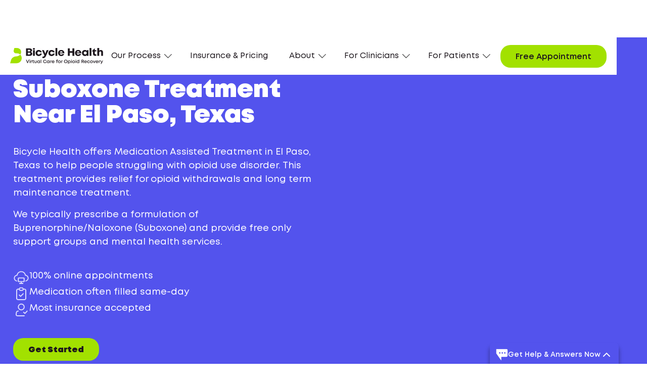

--- FILE ---
content_type: text/html
request_url: https://www.bicyclehealth.com/suboxone-clinic/el-paso-texas
body_size: 30498
content:
<!DOCTYPE html><!-- Last Published: Wed Jan 21 2026 22:37:57 GMT+0000 (Coordinated Universal Time) --><html data-wf-domain="www.bicyclehealth.com" data-wf-page="651b643572b771d42c420a74" data-wf-site="61f7c8145fe6f608faa84b36" lang="en" data-wf-collection="651b643572b771d42c420c8f" data-wf-item-slug="el-paso-texas"><head><meta charset="utf-8"/><title>Suboxone Clinic Near El Paso, Texas | Bicycle Health</title><meta content="Find Suboxone clinicians in El Paso for online, personalized treatment—90% of prescriptions are filled the same day and we accept most insurance, including Medicaid and Medicare." name="description"/><meta content="Suboxone Clinic Near El Paso, Texas | Bicycle Health" property="og:title"/><meta content="Find Suboxone clinicians in El Paso for online, personalized treatment—90% of prescriptions are filled the same day and we accept most insurance, including Medicaid and Medicare." property="og:description"/><meta content="https://cdn.prod.website-files.com/61f7c8145fe6f6e022a84b3c/625e27feae0f7c250d8a6719_6009e325ba9c2a94206223b7_6009cf126bc7d35dfca0a4d1_office6%252520(1).jpeg" property="og:image"/><meta content="Suboxone Clinic Near El Paso, Texas | Bicycle Health" property="twitter:title"/><meta content="Find Suboxone clinicians in El Paso for online, personalized treatment—90% of prescriptions are filled the same day and we accept most insurance, including Medicaid and Medicare." property="twitter:description"/><meta content="https://cdn.prod.website-files.com/61f7c8145fe6f6e022a84b3c/625e27feae0f7c250d8a6719_6009e325ba9c2a94206223b7_6009cf126bc7d35dfca0a4d1_office6%252520(1).jpeg" property="twitter:image"/><meta property="og:type" content="website"/><meta content="summary_large_image" name="twitter:card"/><meta content="width=device-width, initial-scale=1" name="viewport"/><meta content="sTMXmz1FG2-MsD3PyArMpkdQi9NU8IVcBSwFS97Z6cI" name="google-site-verification"/><link href="https://cdn.prod.website-files.com/61f7c8145fe6f608faa84b36/css/bicyclehealth-staging-redesign.shared.877fb5b1e.min.css" rel="stylesheet" type="text/css" integrity="sha384-h3+1segBWjBT1h/ugIsTEAwhaAWL79GAYmn2P2ltiFRWiVZ/KLD63qKiUGuOoXFX" crossorigin="anonymous"/><link href="https://fonts.googleapis.com" rel="preconnect"/><link href="https://fonts.gstatic.com" rel="preconnect" crossorigin="anonymous"/><script src="https://ajax.googleapis.com/ajax/libs/webfont/1.6.26/webfont.js" type="text/javascript"></script><script type="text/javascript">WebFont.load({  google: {    families: ["Montserrat:100,100italic,200,200italic,300,300italic,400,400italic,500,500italic,600,600italic,700,700italic,800,800italic,900,900italic"]  }});</script><script type="text/javascript">!function(o,c){var n=c.documentElement,t=" w-mod-";n.className+=t+"js",("ontouchstart"in o||o.DocumentTouch&&c instanceof DocumentTouch)&&(n.className+=t+"touch")}(window,document);</script><link href="https://cdn.prod.website-files.com/61f7c8145fe6f608faa84b36/623ac4630a6118ce45aaba17_Favicon.png" rel="shortcut icon" type="image/x-icon"/><link href="https://cdn.prod.website-files.com/61f7c8145fe6f608faa84b36/623ac468423bea39aeed43ed_Webclip.png" rel="apple-touch-icon"/><link href="https://www.bicyclehealth.com/suboxone-clinic/el-paso-texas" rel="canonical"/><!-- Optional: Pre-styled banner CSS -->
<link rel="stylesheet" href="https://cdn.oursprivacy.com/consent.css">
<!-- Required: Installation script -->
<script src="https://cdn.oursprivacy.com/cmp-init?token=vrprr6h10gnxxhvrr0eca0e7"></script>

<!-- Ours Privacy Code -->
<!--<script>
 "use strict";(function(){var s=function s(e){var o;var _r=function r(){for(var _len=arguments.length,i=new Array(_len),_key=0;_key<_len;_key++){i[_key]=arguments[_key]}_r.queue.push(i),e==null||e()};return _r.queue=((o=window.ours)==null?void 0:o.queue)||[],_r.version="1.0",window.ours=_r,window.ours_data=window.ours_data||{},window.oursLayer=window.oursLayer||[],_r};var n="https://measures.bicyclehealth.com/main.js";function t(e){if(!window.ours){s();var r=document.createElement("script");r.async=!0,r.src=e;var o=document.getElementsByTagName("script")[0];o&&o.parentNode&&o.parentNode.insertBefore(r,o)}}t(n)})();
 ours('init', 'dmsljzb5v6yylkyv70uu4xke', {"track_web_events":true});
</script> -->
<!-- End Ours Privacy Code -->

<meta property="og:image:width" content="1200">
<meta property="og:image:height" content="630">
<meta name="p:domain_verify" content="ae69789b0373b91d2ee59f7eaabdacc5"/>

<!-- Google Tag Manager -->
<script>(function(w,d,s,l,i){w[l]=w[l]||[];w[l].push({'gtm.start':
new Date().getTime(),event:'gtm.js'});var f=d.getElementsByTagName(s)[0],
j=d.createElement(s),dl=l!='dataLayer'?'&l='+l:'';j.async=true;j.src=
'https://www.googletagmanager.com/gtm.js?id='+i+dl;f.parentNode.insertBefore(j,f);
})(window,document,'script','dataLayer','GTM-NLM6LD9');</script>
<!-- End Google Tag Manager --> 

<!-- Start VWO Async SmartCode -->
<script type='text/javascript' id='vwoCode'>
window._vwo_code=window._vwo_code || (function() {
var account_id=673351,
version=1.4,
settings_tolerance=2000,
library_tolerance=2500,
use_existing_jquery=false,
is_spa=1,
hide_element='body',
/* DO NOT EDIT BELOW THIS LINE */
f=false,d=document,vwoCodeEl=document.querySelector('#vwoCode'),code={use_existing_jquery:function(){return use_existing_jquery},library_tolerance:function(){return library_tolerance},finish:function(){if(!f){f=true;var e=d.getElementById('_vis_opt_path_hides');if(e)e.parentNode.removeChild(e)}},finished:function(){return f},load:function(e){var t=d.createElement('script');t.fetchPriority='high';t.src=e;t.type='text/javascript';t.innerText;t.onerror=function(){_vwo_code.finish()};d.getElementsByTagName('head')[0].appendChild(t)},getVersion:function(){return version},getMatchedCookies:function(e){var t=[];if(document.cookie){t=document.cookie.match(e)||[]}return t},getCombinationCookie:function(){var e=code.getMatchedCookies(/(?:^|;)\s?(_vis_opt_exp_\d+_combi=[^;$]*)/gi);e=e.map(function(e){try{var t=decodeURIComponent(e);if(!/_vis_opt_exp_\d+_combi=(?:\d+,?)+\s*$/.test(t)){return''}return t}catch(e){return''}});var i=[];e.forEach(function(e){var t=e.match(/([\d,]+)/g);t&&i.push(t.join('-'))});return i.join('|')},init:function(){window.settings_timer=setTimeout(function(){_vwo_code.finish()},settings_tolerance);var e=d.createElement('style'),t=hide_element?hide_element+'{opacity:0 !important;filter:alpha(opacity=0) !important;background:none !important;}':'',i=d.getElementsByTagName('head')[0];e.setAttribute('id','_vis_opt_path_hides');vwoCodeEl&&e.setAttribute('nonce',vwoCodeEl.nonce);e.setAttribute('type','text/css');if(e.styleSheet)e.styleSheet.cssText=t;else e.appendChild(d.createTextNode(t));i.appendChild(e);var n=this.getCombinationCookie();this.load('https://dev.visualwebsiteoptimizer.com/j.php?a='+account_id+'&u='+encodeURIComponent(d.URL)+'&f='+ +is_spa+'&vn='+version+(n?'&c='+n:''));return settings_timer}};window._vwo_settings_timer = code.init();return code;}());
</script>
<!-- End VWO Async SmartCode -->

<!--Styles-->
<style>
  body {
    -webkit-font-smoothing: antialiased; 
    -moz-font-smoothing: antialiased; 
    -o-font-smoothing: antialiased;
  }
  a:hover .list-links-w-arrow-heading.mt-0.mb-0.faq {
  	color: #5353ED !important;
  }
  
  .list-links-w-arrow-heading.mt-0.mb-0.faq {
  	color: #000 !important;
  }
  
  @media screen and (max-width: 479px) {
    .treatment-left-cta {
        width: 100%;
        justify-content: center;
    }
  }
  
  .w-richtext a, a {
  	overflow-wrap: break-word;
  	word-wrap: break-word;
  }
  
  .w-slider-nav .w-slider-dot {
  	width: 1em;
    height: 1em;
  }
  
  @media screen and (max-width: 479px) {
    .callout-block {
		text-align: center;
      	width: 100%;
      	margin-top: 15px;
    }
  }
  
  .background-purple .callout-block {
  	color: #fff;
  }
  
  .background-color-cyan .callout-block {
  	color: #000;
  }
  
  .background-color-cyan .treatment-hero .callout-block {
  	color: #000;
  }
  
  .callout-block {
  	color: #000;
    display: inline;
    line-height: 120%;
    font-size: 15px;
    margin-top: 25px;
  }
  .build-a-future .callout-block, .treatment-hero .callout-block, .suboxone-fit-for-you .callout-block {
  	color: #fff;
    display: block;
  }
  .menu-button.w--open .menu-bar-icon {
  	display: none;
  }
  
  .menu-button.w--open .menu-close-icon {
  	display: block;
  }
  
  .sticky-top-bar {
	top:71px!important;
  }
  
  .btn.btn-outline-purple.dropdown.w--open {
  	background-color: #5353ed !important;
  }
  
  .nav-dropdown-link.w--current, .nav-link.w--current {
  	color: #5353ed !important;
  }
  
  @media screen and (max-width: 990px) {
    .nav-dropdown-toggle.w--open {
    	color: #5353ED !important;
      	font-weight: normal;
      	border-bottom: solid 1px #5353ED;
      	margin-bottom: 20px;
    }
  }
  
  @media screen and (min-width: 991px) {
    .sticky-top-bar {
		top:80px!important;
    }
  }
  @media screen and (min-width: 768px) {
    .btn-group .btn + .btn {
      margin-left: 8px;
    }
  }
  @media screen and (max-width: 767px) {
    .btn-group .btn {
    	margin-bottom: 8px;
    }
  }
  /* Collapse group */
  .accordion__item.js-accordion-item.active .accordion-header:after,
  .accordion__item.js-accordion-item.active .accordion-header .question-text {
  	color: #E47F48;
  }
  @media screen and ( max-height: 768px ){
    .nav-scroll-desktop {
      max-height: 80vh;
      overflow-x: auto;
    }
  }
</style>
<script type="application/ld+json">
{
    "@context": "https://schema.org",
    "@graph": [
        {
            "@id": "https://www.bicyclehealth.com/#website",
            "@type": "WebSite",
            "url": "https://www.bicyclehealth.com/",
            "name": "Bicycle Health",
            "inLanguage": "en-US",
            "description": "Online medication assisted treatment provider for opioid dependence",
            "publisher": {
                "@id": "https://www.bicyclehealth.com/#organization"
            }
        },
        {
            "@id": "https://www.bicyclehealth.com/#organization",
            "@type": "Organization",
            "name": "Bicycle Health",
            "description": "Online medication assisted treatment provider for opioid dependence",
            "url": "https://www.bicyclehealth.com/",
            "sameAs": [
                "https://www.instagram.com/bicyclehealth/",
                "https://www.facebook.com/bicyclehealth/",
                "https://twitter.com/BicycleHealth/",
                "https://www.linkedin.com/company/bicyclehealth/"
            ],
            "logo": {
                "@type": "ImageObject",
                "@id": "https://www.bicyclehealth.com/#logo",
                "url": "https://assets-global.website-files.com/61f7c8145fe6f608faa84b36/61ff78e5a4bdb5161096497e_bh_logo.svg",
                "caption": "Bicycle Health"
            }
        }
    ]
}
</script>

<link rel="shortcut icon" type="image/x-icon" href="https://assets.website-files.com/61f7c8145fe6f608faa84b36/623ac4630a6118ce45aaba17_Favicon.png" media="(prefers-color-scheme:no-preference)">
<link rel="shortcut icon" type="image/x-icon" href="https://cdn.prod.website-files.com/61f7c8145fe6f608faa84b36/6258cbcb41031c613211ee36_favicon-dark.png" media="(prefers-color-scheme:dark)">
<link rel="shortcut icon" type="image/x-icon" href="https://assets.website-files.com/61f7c8145fe6f608faa84b36/623ac4630a6118ce45aaba17_Favicon.png" media="(prefers-color-scheme:light)">

<!-- [Attributes by Finsweet] CMS Load -->
<script async src="https://cdn.jsdelivr.net/npm/@finsweet/attributes-cmsload@1/cmsload.js"></script>
<!-- [Attributes by Finsweet] List item counter -->
<script defer src="https://cdn.jsdelivr.net/npm/@finsweet/attributes-countitems@1/countitems.js"></script><!-- Link Swiper's CSS -->
<link rel="stylesheet" href="https://unpkg.com/swiper/swiper-bundle.min.css" />
<!-- [Attributes by Finsweet] CMS Nest -->
<script async src="https://cdn.jsdelivr.net/npm/@finsweet/attributes-cmsnest@1/cmsnest.js"></script>
<!-- Demo styles -->
<style>
  .swiper {
    height: auto !important;
    overflow: visible !important;
  }

  .swiper-wrapper {
    height: auto !important;
    padding-bottom: 32px;
  }

  .swiper-slide {
    text-align: center;
    font-size: 18px;
    background: #fff;
    height: auto !important;
  }
  
  @media (max-width: 479px) {
    .swiper-slide {
      width: 80vw !important;
    }
  }

  .swiper-button-next, .swiper-button-prev {
    color: #1d171d !important;
    height: 44px !important;
    width: 44px !important;
    border-radius: 50%;
    background-color: #ffffff !important;
    position: static !important;
    margin-top: 0 !important;
  }
  .swiper-button-next:focus, .swiper-button-prev:focus {
  	box-shadow: none;
  }
  .swiper-button-next:after, .swiper-button-prev:after {
    font-size: 18px;
  }

  .swiper-scrollbar {
    background-color: #ffffff !important;
    height: 1px !important;
  }  
  
  .swiper-scrollbar-drag {
    height: 5px;
    margin-top: -2px;
    background-color: #ffffff;
    border-radius: 0 !important;
  }
  
  .patient-since {
  	text-align: left;
  }
</style>
<link rel="stylesheet" href="https://cdnjs.cloudflare.com/ajax/libs/font-awesome/5.8.2/css/all.css" />
<style>

  /* According Arrow */
  .accordion__item > .accordion-header:after {
    font-family: "Font Awesome 5 Free";
    font-weight: 900;
    font-size: 16px;
    content: "\f077";
    color: #FFF !important;
    display: block;
    transition: .3s all;
    transform: rotate(-180deg);
    opacity: 100;
  }
  
  .color-background-white-smoke .accordion__item > .accordion-header:after {
  color: #000 !important;
  }

  .accordion__item.active > .accordion-header:after {
    transform: rotate(0deg);
  }

  .accordion-body.js-accordion-body {
    display: none;
  }
  .accordion__item.js-accordion-item.active .accordion-header:after,
  .accordion__item.js-accordion-item.active .faq-question {
  	color: #5353ED;
  }
  .book-free-consultation .callout-block {
  	color: white;
  }
  .disclaimer-text-block .accordion-header.js-accordion-header {
  	justify-content: flex-start;
  }

<!-- Pharmacy css styles -->

  .pharmacy-container {
    display: flex;
    flex-wrap: wrap;
    grid-row-gap: 24px;
    font-size: 16px;
    line-height: 24px;
  }
  @media screen and (min-width: 640px) {
    .pharmacy-container {
    	grid-column-gap: 24px;
    }
  }
  .pharmacy {
    width: 100%;
    border: 1px solid #d5dbdb;
    padding: 24px;
  }
  @media screen and (min-width: 640px) {
    .pharmacy {
      width: 48%;
    }
  }
  .pharmacy p {
    margin: 0;
  }
  .pharmacy-name {
    font-size: 20px;
    font-weight: bold;
    color: #1D171D;
    margin: 0 0 8px 0 !important;
  }
  .pharmacy-in-stock {
    background-color: #A2E100;
    color: #1d171d;
    border-radius: 100px;
    font-size: 14px;
    line-height: 16px;
    padding: 6px 8px;
    margin-bottom: 12px;
    display: inline-block;
  }
  .pharmacy-last-checked {
    margin-top: 8px !important;
  }
  .pharmacy-last-checked,
  .accepts-good-rx {
    font-size: 12px;
    line-height: 16px;
    margin: 0 0 2px !important;
  }
  @media screen and (max-width: 767px) {
    .pharmacy:nth-of-type(n+7) {
      display: none;
    }
  }
  .pharmacy:nth-of-type(n+7) {
    display: none;
  }

  @media (max-width: 480px) {
    .typeform-popover-button {
      width: 50px !important;
      height: 50px !important;
      right: 20px !important;
      bottom: 20px !important;
    }

    .typeform-popover-tooltip {
      bottom: 20px !important;
      right: 85px !important;
      font-size: 16px !important;
      box-shadow: 0 2px 4px rgb(0 0 0 / 8%), 0 2px 12px rgb(0 0 0 / 6%) !important;
      left: unset !important;
    }
  }

    .banner-container.background-purple  .st-wrapper {
      background-color: #5353ed;
    }
  .arrow-up {
    width: 0;
    height: 0;
    border-left: 8px solid transparent;
    border-right: 8px solid transparent;
    border-bottom: 8px solid #5353ed;
    position: absolute;
    right: 80px;
    bottom: -8px;
    display: none;
  }
  .bottom-nav {
    position: fixed;
    width: 100%;
    padding: 12px 15px;
    background-color: white;
    background-color: rgba(255, 255, 255, 0.9);
    bottom: 0;
    z-index: 99;
    display: none;
  }

  @media screen and (max-width: 992px) {
    .banner-container.background-purple {
      top: 82px;
    }

    .arrow-up {
      right: 46.5%;
      bottom: -8px;
      border-left: 10px solid transparent;
      border-right: 10px solid transparent;
      border-bottom: 10px solid #5353ed;
    }
  }

  @media screen and (max-width: 768px) {
    .button.color-purple.desktop {
      display: block !important;
    }

    .tf-v1-popover-button {
      bottom: 88px !important;
    }
  }

  @media screen and (max-width: 479px) {
    .arrow-up {
      right: 120px;
      bottom: -16px;
    }
    .banner-container.background-purple .ml-mr-30 {
    	max-width: 100%;
    }

    .banner-container.background-purple {
      top: 66px;
    }
  }
</style></head><body><div data-animation="default" class="navbar w-nav" data-easing2="ease" data-easing="ease" data-collapse="medium" role="banner" data-no-scroll="1" data-duration="400" data-doc-height="1"><div class="w-embed w-iframe"><!-- Google Tag Manager (noscript) -->
<noscript><iframe src="https://www.googletagmanager.com/ns.html?id=GTM-NLM6LD9"
height="0" width="0" style="display:none;visibility:hidden"></iframe></noscript>
<!-- End Google Tag Manager (noscript) --></div><div class="nav-container"><a href="/" class="brand w-nav-brand"><div class="brand-wrapper"><img src="https://cdn.prod.website-files.com/61f7c8145fe6f608faa84b36/68d39f47513e0663c81d20d0_bicyclehealth-logo.svg" width="184" alt="" class="brand-image"/><img src="https://cdn.prod.website-files.com/61f7c8145fe6f608faa84b36/61ff80dc3a25bc394c727079_Logo.svg" width="184" alt="" class="brand-image mobile"/></div></a><nav role="navigation" class="nav-menu w-nav-menu"><div data-hover="false" data-delay="0" class="nav-dropdown w-dropdown"><div class="nav-dropdown-toggle w-dropdown-toggle"><div>Our Process</div><img src="https://cdn.prod.website-files.com/61f7c8145fe6f608faa84b36/620de4baa742344c3e0dbff5_arrow-down.webp" loading="lazy" alt="" class="dropdown-arrow"/></div><nav class="nav-dropdown-list w-dropdown-list"><div class="triangle"></div><div class="nav-scroll-desktop full"><div class="nav__header"><a href="/how-it-works" class="nav-dropdown-link w-inline-block"><div class="nav-dropdown-link-heading"><div class="text-block-26">How it works</div><img src="https://cdn.prod.website-files.com/61f7c8145fe6f608faa84b36/620aad19cf37477c0678a4bb_Arrow%20Down.svg" loading="lazy" alt="" class="nav-chevron-right"/><img src="https://cdn.prod.website-files.com/61f7c8145fe6f608faa84b36/61f7c8145fe6f66bcca84d68_arrow-right-optimized.svg" loading="lazy" alt="" class="nav-chevron-right mobile"/></div><div class="nav-label m20">Learn more about how our treatment works</div></a><div class="nav-graphic-bg"></div></div><div class="nav__body"><a href="/treatment/suboxone-clinic" class="nav-dropdown-link w-dropdown-link">Online Suboxone Doctors</a><a href="/treatment/medication-assisted-treatment" class="nav-dropdown-link w-dropdown-link">Medication Assisted Treatment</a><a href="/treatment/transitioning-from-methadone-to-suboxone" class="nav-dropdown-link w-dropdown-link">Transition from Methadone</a><div class="nav-collection"><a href="/treatment/opioid-withdrawal" class="nav-dropdown-link w-dropdown-link">Opioid Withdrawal</a></div></div></div></nav></div><a href="/insurance-and-pricing" class="nav-link w-nav-link">Insurance &amp; Pricing</a><div data-hover="false" data-delay="0" class="nav-dropdown w-dropdown"><div class="nav-dropdown-toggle w-dropdown-toggle"><div>About<br/></div><img src="https://cdn.prod.website-files.com/61f7c8145fe6f608faa84b36/620de4baa742344c3e0dbff5_arrow-down.webp" loading="lazy" alt="" class="dropdown-arrow"/></div><nav class="nav-dropdown-list w-dropdown-list"><div class="triangle"></div><div class="nav-scroll-desktop"><a href="/our-story" class="nav-dropdown-link w-dropdown-link">Our Story</a><a href="/leadership-team" class="nav-dropdown-link w-dropdown-link">Leadership Team</a><a href="/medical-experts" class="nav-dropdown-link w-dropdown-link">Medical Team</a><a href="/careers" class="nav-dropdown-link w-dropdown-link">Careers</a><a href="/contact-us" class="nav-dropdown-link w-dropdown-link">Contact Us</a></div></nav></div><div data-hover="false" data-delay="0" class="nav-dropdown w-dropdown"><div class="nav-dropdown-toggle w-dropdown-toggle"><div>For Clinicians<br/></div><img src="https://cdn.prod.website-files.com/61f7c8145fe6f608faa84b36/620de4baa742344c3e0dbff5_arrow-down.webp" loading="lazy" alt="" class="dropdown-arrow"/></div><nav class="nav-dropdown-list w-dropdown-list"><div class="triangle"></div><div class="nav-scroll-desktop"><a href="/for-clinicians" class="nav-dropdown-link w-dropdown-link">Refer Patients</a><a href="/careers" class="nav-dropdown-link w-dropdown-link">Careers</a><a href="/contact-us#clinicians" class="nav-dropdown-link w-dropdown-link">Contact Us</a></div></nav></div><div data-hover="false" data-delay="0" class="nav-dropdown w-dropdown"><div class="nav-dropdown-toggle w-dropdown-toggle"><div>For Patients</div><img src="https://cdn.prod.website-files.com/61f7c8145fe6f608faa84b36/620de4baa742344c3e0dbff5_arrow-down.webp" loading="lazy" alt="" class="dropdown-arrow"/></div><nav class="nav-dropdown-list w-dropdown-list"><div class="triangle"></div><div class="nav-scroll-desktop full"><div class="nav__header"><a href="https://wp.bicyclehealth.com/oud-treatment-index" class="nav-dropdown-link w-inline-block"><div class="nav-dropdown-link-heading"><div class="text-block-26">Opioid Use Disorder (OUD)</div><img src="https://cdn.prod.website-files.com/61f7c8145fe6f608faa84b36/620aad19cf37477c0678a4bb_Arrow%20Down.svg" loading="lazy" alt="" class="nav-chevron-right"/><img src="https://cdn.prod.website-files.com/61f7c8145fe6f608faa84b36/61f7c8145fe6f66bcca84d68_arrow-right-optimized.svg" loading="lazy" alt="" class="nav-chevron-right mobile"/></div><div class="nav-label m20">Understand the impact of OUD</div></a><div class="nav-graphic-bg"></div></div><div class="nav__body"><a href="https://wp.bicyclehealth.com/opioid-education" class="nav-dropdown-link w-dropdown-link">Knowledge Center</a><a href="https://wp.bicyclehealth.com/suboxone-faq" class="nav-dropdown-link w-dropdown-link">Suboxone FAQ</a><a href="/support-groups" class="nav-dropdown-link w-dropdown-link">Therapy &amp; Support Services</a><a href="/patient-advisory-council" class="nav-dropdown-link w-dropdown-link">Patient Advisory Council</a><a href="/contact-us#patients" class="nav-dropdown-link w-dropdown-link">Contact Us</a></div></div></nav></div></nav><a id="btn-call-us-mobile" href="/we-are-here-to-help/" class="button color-green btn-call-us btn-mobile btn-sticky-nav-mobile d-only-mobile w-button">Get Started</a><a id="btn-call-us" data-tracker="click_get_started|Global" href="/we-are-here-to-help" class="button color-green btn-call-us exclude-cta w-button">Get Started</a><div class="menu-button w-nav-button"><img src="https://cdn.prod.website-files.com/61f7c8145fe6f608faa84b36/61ff8011bd99576c6c916020_Menu.svg" loading="lazy" alt="" class="menu-bar-icon"/><img src="https://cdn.prod.website-files.com/61f7c8145fe6f608faa84b36/61ff8dc86ef20a5c758c226c_Close.svg" loading="lazy" alt="Close icon" class="menu-close-icon"/></div></div></div><main><div class="color-background-purple section--bottom-radius"><div class="spacer--large"></div><section class="gntc--section"><div class="container"><div class="flex--stretch flex--md-vertical w-row"><div class="w-col w-col-6 w-col-stack"><div class="margin-bottom margin-24px"><div class="font-style-mont w-embed"><h1 class="font-style-mont text-size-48px text-weight-black">Suboxone Treatment Near El Paso, Texas</h1></div></div><div class="w-embed"><p class="font-size-18px">Bicycle Health offers Medication Assisted Treatment in El Paso, Texas to help people struggling with opioid use disorder. This treatment provides relief for opioid withdrawals and long term maintenance treatment.</p>

<p> We typically prescribe a formulation of Buprenorphine/Naloxone (Suboxone) and provide free only support groups and mental health services.</p></div><div class="icon-list"><div class="icon-list-item"><img src="https://cdn.prod.website-files.com/61f7c8145fe6f608faa84b36/653776f1cdb4c6829bda8d1c_icon-list-virtual-desktop-white.svg" loading="lazy" alt="" class="icon-list-icon"/><div class="icon-list-copy">100% online appointments</div></div><div class="icon-list-item"><img src="https://cdn.prod.website-files.com/61f7c8145fe6f608faa84b36/653776f108896a511776cfc3_icon-list-clipboard-check-white.svg" loading="lazy" alt="" class="icon-list-icon"/><div class="icon-list-copy">Medication often filled same-day</div></div><div class="icon-list-item"><img src="https://cdn.prod.website-files.com/61f7c8145fe6f608faa84b36/653776f1c909d831dcf46145_icon-list-person-check-white.svg" loading="lazy" alt="" class="icon-list-icon"/><div class="icon-list-copy">Most insurance accepted</div></div></div><div class="m-40"><a href="/we-are-here-to-help" class="button color-green text-weight-black w-button">Get Started</a></div><div class="disclaimer-text-block"><div class="accordion js-accordion accordion-disclaimer"><div class="accordion__item js-accordion-item state-suboxone-details"><div class="accordion-header js-accordion-header state-suboxone-details color-white"><img src="https://cdn.prod.website-files.com/61f7c8145fe6f608faa84b36/65377aa3a154eef098a1a0d2_icon-list-alert-white.svg" loading="lazy" alt="" class="icon-list-icon"/><h4 class="faq-question disclaimer-question suboxone-state-details color-white">RX Only: See important safety information about Suboxone<br/></h4></div><div data-ix="hide-on-load" class="accordion-body js-accordion-body"><div class="accordion-body__contents disclaimer-body__contents">SUBOXONE is indicated for the treatment of opioid dependence in adults. SUBOXONE should not be taken by individuals who have been shown to be hypersensitive to buprenorphine or naloxone as serious adverse reactions, including anaphylactic shock, have been reported.  Taking SUBOXONE with other opioid medicines, benzodiazepines, alcohol, or other central nervous system depressants can cause breathing problems that can lead to coma and death.  Other side-effects may include headaches, nausea, vomiting, constipation, insomnia, pain, increased sweating, sleepiness, dizziness, coordination problems, physical dependence or abuse, and liver problems. For more information about SUBOXONE, see <a target="_blank" href="http://suboxone.com/" rel="nofollow">Suboxone.com</a>, the full Prescribing Information, and Medication Guide or talk to your healthcare provider.  You are encouraged to report negative side effects of drugs to the FDA. Visit www.fda.gov/medwatch or call 1-800-FDA-1088.<br/></div></div></div><div class="w-embed"><link rel="stylesheet" href="https://cdnjs.cloudflare.com/ajax/libs/font-awesome/5.8.2/css/all.css" />

<style>
  /* According Arrow */
  .accordion-disclaimer .accordion__item > .accordion-header:after {
    font-family: "Font Awesome 5 Free";
    font-weight: 900;
    font-size: 16px;
    content: "\f077";
    color: #000000;
    display: block;
    transition: .3s all;
    transform: rotate(-180deg);
    opacity: 100;
    margin-left: 5px;
  }
  .accordion-disclaimer .accordion__item.js-accordion-item {
  	border-top: 0;
    border-bottom: 0;
  }
  .accordion-disclaimer .accordion-header {
  	padding: 10px 0 10px 0;
  } 
  .accordion__item.active > .accordion-header:after {
    transform: rotate(0deg);
  }

  .accordion-body.js-accordion-body {
    display: none;
  }
  .accordion-disclaimer .disclaimer-body__contents a {
  	color: #fff;
  }
  .accordion-disclaimer .accordion__item.js-accordion-item.active .accordion-header:after,
  .accordion-disclaimer .accordion__item.js-accordion-item.active .faq-question {
  	/*color: #fff;*/
  }
  .image-media-block-wrap.max-image-400 img {
  filter: grayscale(100%);
  }
  .accordion-disclaimer__wrapper .faq-question.disclaimer-question,
  .accordion-disclaimer__wrapper .accordion-disclaimer .accordion__item > .accordion-header:after,
  .accordion-disclaimer__wrapper .accordion-disclaimer .accordion__item > .accordion-body__contents.disclaimer-body__contents,
  .accordion-disclaimer__wrapper .accordion-disclaimer .accordion__item.js-accordion-item.active .accordion-header:after,
  .accordion-disclaimer__wrapper .accordion-disclaimer .accordion__item.js-accordion-item.active .faq-question,
  .accordion-disclaimer__wrapper .accordion-body__contents.disclaimer-body__contents,
  .accordion-disclaimer__wrapper .accordion-disclaimer .disclaimer-body__contents a{
  	color: #000;
  }
  .accordion-disclaimer__wrapper img {
		filter: invert(100%);
  }
  .disclaimer-suboxone .faq-question.disclaimer-question {
  	margin-top: 0;
    margin-bottom: 10px;
    font-family: Recoleta,Georgia,sans-serif;
    font-size: 22px;
    line-height: 27.6px;
    font-weight: 400;
  }
  .disclaimer-suboxone .faq-question.disclaimer-question {
  	margin-bottom: 0;
    margin-left: 16px;
  }
  .disclaimer-suboxone .accordion-image {
  	max-width: 30px;
    filter: invert(54%) sepia(59%) saturate(636%) hue-rotate(359deg) brightness(92%) contrast(84%);
  }
  @media screen and (max-width: 480px) {
  .disclaimer-suboxone .faq-question.disclaimer-question {
  	margin-bottom: 0;
    margin-left: 10px;
  }
}
  .accordion-disclaimer__sub .accordion-body.js-accordion-body {
  	padding: 0 ;
    text-align: center;
  }
  .accordion-disclaimer__sub .accordion-disclaimer .accordion-header {
  	justify-content: center;
  }
  .accordion-disclaimer__sub .faq-question.disclaimer-question {
  	font-size: 18px;
  }
</style></div></div></div></div><div class="w-col w-col-1 w-col-stack"></div><div class="column--md w-col w-col-5 w-col-stack"><div class="sticky--wrapper"><div style="padding-top:56.17021276595745%" class="full-width w-video w-embed"><iframe class="embedly-embed" src="//cdn.embedly.com/widgets/media.html?src=https%3A%2F%2Fwww.youtube.com%2Fembed%2FDibFafUVOz4%3Ffeature%3Doembed&display_name=YouTube&url=https%3A%2F%2Fwww.youtube.com%2Fwatch%3Fv%3DDibFafUVOz4&image=https%3A%2F%2Fi.ytimg.com%2Fvi%2FDibFafUVOz4%2Fhqdefault.jpg&key=96f1f04c5f4143bcb0f2e68c87d65feb&type=text%2Fhtml&schema=youtube" width="940" height="528" scrolling="no" allowfullscreen title="How does Bicycle Health work? (in 30 Seconds)"></iframe></div></div></div></div></div></section><div class="spacer--large"></div></div><div class="gntc--section"><div class="w-layout-blockcontainer container w-container"><div class="spacer--large"></div><div class="w-row"><div class="w-col w-col-1"></div><div class="w-col w-col-10"><div class="providers-wrapper"><div class="text-align-center"><div class="html-embed-13 w-embed"><p class="paragraph-large-mont">Providers We Work With in El Paso, Texas Include:</p></div></div><div class="collection--insurance-parent w-dyn-list"><div fs-cmsnest-element="list" role="list" class="collection-list--insurance-parent w-dyn-items"><div role="listitem" class="collection-item--insurance-parent w-dyn-item"><a id="insurance-state" href="/insurance-and-pricing/texas" class="w-inline-block"><div id="insurances-loading" fs-cmsnest-element="nest-target" fs-cmsnest-collection="insurances"></div></a></div></div></div><div class="alert-light text-center">Self-pay also available. <a href="/insurance-and-pricing">See Pricing</a>. Don’t see your provider? <a href="/we-are-here-to-help">Schedule a free call</a> to check your coverage.</div></div></div><div class="w-col w-col-1"></div></div></div><div class="spacer--large"></div></div><div class="color-background-black"><div class="spacer--xl"></div><div class="spacer--medium"></div><section class="gntc--section"><div class="w-layout-blockcontainer container w-container"><div class="w-row"><div class="w-col w-col-1"></div><div class="w-col w-col-10"><div class="text-center"><div class="font-style-mont font-size-36px w-embed"><h2 class="font-style-mont font-size-36px text-weight-black color-white">3 Easy Steps to Getting Suboxone Online in El Paso, Texas</h2></div></div></div><div class="w-col w-col-1"></div></div><div class="spacer--small"></div><div class="flex--stretch flex--sm-vertical w-row"><div class="w-col w-col-4 w-col-stack"><div class="get-suboxone__process-card"><div class="get-suboxone-counter">Step 1</div><h3 class="font-style-mont font-size-24px text-weight-black color-purple">A Quick, Free Call</h3><div class="font-size-18px">We’ll chat with you about your situation to make sure our program right for you and answer any questions you have.</div></div></div><div class="column--sm w-col w-col-4 w-col-stack"><div class="get-suboxone__process-card"><div class="get-suboxone-counter">Step 2</div><h3 class="font-style-mont font-size-24px text-weight-black color-purple">Your First Appointment</h3><div class="font-size-18px">You’ll meet your medical provider and receive your full treatment plan to help with opioid dependance.</div></div></div><div class="column--sm w-col w-col-4 w-col-stack"><div class="get-suboxone__process-card"><div class="get-suboxone-counter">Step 3</div><h3 class="font-style-mont font-size-24px text-weight-black color-purple">Suboxone, the Same Day</h3><div class="font-size-18px">If you and your provider decide Suboxone is a good fit, pick up your prescription same-day at a nearby pharmacy.</div></div></div></div><div class="spacer--medium"></div><div class="cta-wrapper flex--center"><a href="/we-are-here-to-help" class="button color-green text-weight-black w-button">Get Started</a></div><div class="spacer--large"></div></div><div class="container"><div class="w-layout-hflex flex-block-13"><h2 class="font-style-mont font-size-24px text-weight-black color-white">Enrollment Hours</h2><div class="call-center-hours-rte color-white w-richtext"><p>8:00am - 9:00pm CST</p></div><div class="spacer--xl"></div></div></div></section></div><section class="color-background-grey-100 gntc--section"><div class="w-layout-blockcontainer container w-container"><div class="spacer--xl"></div><div class="w-row"><div class="w-col w-col-1 w-col-stack"></div><div class="w-col w-col-10 w-col-stack"><div class="text-center"><div class="margin-bottom margin-24px"><h2 class="font-style-mont font-size-36px text-weight-black color-black">Meet Your Care Team</h2></div></div><div class="care-team--video-wrapper"><div class="care-team--lightbox-wrapper"><a href="#" class="care-team--lightbox w-inline-block w-lightbox"><img src="https://cdn.prod.website-files.com/61f7c8145fe6f608faa84b36/660b2a2a6ffb5eae6f221fd0_asset-video-play-card-2.webp" loading="lazy" sizes="(max-width: 479px) 100vw, (max-width: 636px) 97vw, 617px" srcset="https://cdn.prod.website-files.com/61f7c8145fe6f608faa84b36/660b2a2a6ffb5eae6f221fd0_asset-video-play-card-2-p-500.webp 500w, https://cdn.prod.website-files.com/61f7c8145fe6f608faa84b36/660b2a2a6ffb5eae6f221fd0_asset-video-play-card-2.webp 617w" alt="" class="care-team--popup-video"/><img src="https://cdn.prod.website-files.com/61f7c8145fe6f608faa84b36/660b2a8fe2fdec8abdb376a8_asset-popup-arrow.svg" loading="lazy" alt="" class="care-team--play-arrow"/><script type="application/json" class="w-json">{
  "items": [
    {
      "url": "https://youtube.com/watch?v=GEAc04TShvI",
      "originalUrl": "https://youtube.com/watch?v=GEAc04TShvI",
      "width": 940,
      "height": 528,
      "thumbnailUrl": "https://i.ytimg.com/vi/GEAc04TShvI/hqdefault.jpg",
      "html": "<iframe class=\"embedly-embed\" src=\"//cdn.embedly.com/widgets/media.html?src=https%3A%2F%2Fwww.youtube.com%2Fembed%2FGEAc04TShvI%3Ffeature%3Doembed&display_name=YouTube&url=https%3A%2F%2Fwww.youtube.com%2Fwatch%3Fv%3DGEAc04TShvI&image=https%3A%2F%2Fi.ytimg.com%2Fvi%2FGEAc04TShvI%2Fhqdefault.jpg&key=96f1f04c5f4143bcb0f2e68c87d65feb&type=text%2Fhtml&schema=youtube\" width=\"940\" height=\"528\" scrolling=\"no\" title=\"YouTube embed\" frameborder=\"0\" allow=\"autoplay; fullscreen; encrypted-media; picture-in-picture;\" allowfullscreen=\"true\"></iframe>",
      "type": "video"
    }
  ],
  "group": ""
}</script></a><h3 class="font-style-mont font-size-24px text-weight-black color-purple">Therapy Team</h3></div><div class="care-team--lightbox-wrapper"><a href="#" class="care-team--lightbox w-inline-block w-lightbox"><img src="https://cdn.prod.website-files.com/61f7c8145fe6f608faa84b36/660b2a27a55f45726469c2ad_asset-video-play-card-1.webp" loading="lazy" sizes="(max-width: 479px) 100vw, (max-width: 637px) 97vw, 618px" srcset="https://cdn.prod.website-files.com/61f7c8145fe6f608faa84b36/660b2a27a55f45726469c2ad_asset-video-play-card-1-p-500.webp 500w, https://cdn.prod.website-files.com/61f7c8145fe6f608faa84b36/660b2a27a55f45726469c2ad_asset-video-play-card-1.webp 618w" alt="" class="care-team--popup-video"/><img src="https://cdn.prod.website-files.com/61f7c8145fe6f608faa84b36/660b2a8fe2fdec8abdb376a8_asset-popup-arrow.svg" loading="lazy" alt="" class="care-team--play-arrow"/><script type="application/json" class="w-json">{
  "items": [
    {
      "url": "https://youtube.com/watch?v=x5MkDnuXKek",
      "originalUrl": "https://youtube.com/watch?v=x5MkDnuXKek",
      "width": 940,
      "height": 528,
      "thumbnailUrl": "https://i.ytimg.com/vi/x5MkDnuXKek/hqdefault.jpg",
      "html": "<iframe class=\"embedly-embed\" src=\"//cdn.embedly.com/widgets/media.html?src=https%3A%2F%2Fwww.youtube.com%2Fembed%2Fx5MkDnuXKek%3Ffeature%3Doembed&display_name=YouTube&url=https%3A%2F%2Fwww.youtube.com%2Fwatch%3Fv%3Dx5MkDnuXKek&image=https%3A%2F%2Fi.ytimg.com%2Fvi%2Fx5MkDnuXKek%2Fhqdefault.jpg&key=96f1f04c5f4143bcb0f2e68c87d65feb&type=text%2Fhtml&schema=youtube\" width=\"940\" height=\"528\" scrolling=\"no\" title=\"YouTube embed\" frameborder=\"0\" allow=\"autoplay; fullscreen; encrypted-media; picture-in-picture;\" allowfullscreen=\"true\"></iframe>",
      "type": "video"
    }
  ],
  "group": ""
}</script></a><h3 class="font-style-mont font-size-24px text-weight-black color-purple">Enrollment Team</h3></div><div class="care-team--lightbox-wrapper"><a href="#" class="care-team--lightbox w-inline-block w-lightbox"><img src="https://cdn.prod.website-files.com/61f7c8145fe6f608faa84b36/662af665e07cf433db3e4e3e_Rectangle%2017%20(1).webp" loading="lazy" sizes="(max-width: 479px) 100vw, (max-width: 637px) 97vw, 618px" srcset="https://cdn.prod.website-files.com/61f7c8145fe6f608faa84b36/662af665e07cf433db3e4e3e_Rectangle%2017%20(1)-p-500.webp 500w, https://cdn.prod.website-files.com/61f7c8145fe6f608faa84b36/662af665e07cf433db3e4e3e_Rectangle%2017%20(1).webp 618w" alt="" class="care-team--popup-video"/><img src="https://cdn.prod.website-files.com/61f7c8145fe6f608faa84b36/660b2a8fe2fdec8abdb376a8_asset-popup-arrow.svg" loading="lazy" alt="" class="care-team--play-arrow"/><script type="application/json" class="w-json">{
  "items": [
    {
      "url": "https://youtube.com/watch?v=Z9GhQ0FimBY",
      "originalUrl": "https://youtube.com/watch?v=Z9GhQ0FimBY",
      "width": 940,
      "height": 528,
      "thumbnailUrl": "https://i.ytimg.com/vi/Z9GhQ0FimBY/hqdefault.jpg",
      "html": "<iframe class=\"embedly-embed\" src=\"//cdn.embedly.com/widgets/media.html?src=https%3A%2F%2Fwww.youtube.com%2Fembed%2FZ9GhQ0FimBY%3Ffeature%3Doembed&display_name=YouTube&url=https%3A%2F%2Fwww.youtube.com%2Fwatch%3Fv%3DZ9GhQ0FimBY&image=https%3A%2F%2Fi.ytimg.com%2Fvi%2FZ9GhQ0FimBY%2Fhqdefault.jpg&key=96f1f04c5f4143bcb0f2e68c87d65feb&type=text%2Fhtml&schema=youtube\" width=\"940\" height=\"528\" scrolling=\"no\" title=\"YouTube embed\" frameborder=\"0\" allow=\"autoplay; fullscreen; encrypted-media; picture-in-picture;\" allowfullscreen=\"true\"></iframe>",
      "type": "video"
    }
  ],
  "group": ""
}</script></a><h3 class="font-style-mont font-size-24px text-weight-black color-purple">Peer Support Team</h3></div></div></div><div class="w-col w-col-1 w-col-stack"></div></div></div><div class="spacer--xl"></div></section><section class="gntc--section"><div class="spacer--xl"></div><div class="container"><div class="w-row"><div class="w-col w-col-1"></div><div class="w-col w-col-10"><div class="margin-bottom margin-24px"><div class="text-center"><div class="w-embed"><h2 class="font-style-mont font-size-36px text-weight-black color-black">The Benefits of Online Suboxone Treatment in El Paso, Texas</h2></div></div></div><div class="margin-bottom margin-40px"><div class="w-embed"><p class="paragraph-no-margin">At Bicycle Health, we understand what a difficult decision it can be to take the first step toward recovery. And we also understand that there are many barriers to treatment, including busy schedules, geography, and transportation. That’s why we offer an online El Paso, Texas Suboxone clinic that increases access to quality care.</p></div></div><div class="how-it-works--list"><div class="process-steps--wrapper"><div class="process-steps--title-wrapper"><div class="process-steps--number">1.</div><div class="font-style-mont font-size-24px text-weight-black">Convenience</div></div><div class="process-steps--content-wrapper"><div class="w-embed"><p class="paragraph-no-margin">With online Suboxone treatment in El Paso, Texas, you can access your care from wherever you are most comfortable.</p></div></div></div><div class="process-steps--wrapper mb-0"><div class="process-steps--title-wrapper"><div class="process-steps--number">2.</div><div class="font-style-mont font-size-24px text-weight-black">Privacy</div></div><div class="process-steps--content-wrapper"><div>Your virtual treatment, which is offered through our secure app, is 100% private and confidential.</div></div></div><div class="process-steps--wrapper mb-0"><div class="process-steps--title-wrapper"><div class="process-steps--number">3.</div><div class="font-style-mont font-size-24px text-weight-black">Flexibility</div></div><div class="process-steps--content-wrapper"><div>We offer flexibility in both your schedule and treatment plan, allowing you to schedule appointments when it works for you.</div></div></div><div class="process-steps--wrapper mb-0"><div class="process-steps--title-wrapper"><div class="process-steps--number">4.</div><div class="font-style-mont font-size-24px text-weight-black">Less Wait Times</div></div><div class="process-steps--content-wrapper"><div>Unlike many in-office Suboxone doctors, you can get seen by a provider almost right away.</div></div></div><div class="process-steps--wrapper mb-0"><div class="process-steps--title-wrapper"><div class="process-steps--number">5.</div><div class="font-style-mont font-size-24px text-weight-black">Robust Suppport</div></div><div class="process-steps--content-wrapper"><div>Our online support groups provide you with peer encouragement and guidance and increase your chances of sustained recovery.</div></div></div><div class="process-steps--wrapper mb-0"><div class="process-steps--title-wrapper"><div class="process-steps--number">6.</div><div class="font-style-mont font-size-24px text-weight-black">Top Doctors</div></div><div class="process-steps--content-wrapper"><div class="w-embed"><p class="paragraph-no-margin">We have some of the best online Suboxone doctors in El Paso, Texas and beyond, who provide you with compassionate, evidence-based care.</p></div></div></div><div class="process-steps--wrapper mb-0"><div class="process-steps--title-wrapper"><div class="process-steps--number">7.</div><div class="font-style-mont font-size-24px text-weight-black">Insurance Coverage</div></div><div class="process-steps--content-wrapper"><div>We accept most major insurance providers and work directly with them to ensure you get the most out of your coverage.</div></div></div><div class="process-steps--wrapper mb-0"><div class="process-steps--title-wrapper"><div class="process-steps--number">8.</div><div class="font-style-mont font-size-24px text-weight-black">Lower Cost</div></div><div class="process-steps--content-wrapper"><div class="w-embed"><p class="paragraph-no-margin">Without the massive overhead to cover, our telehealth services offer lower prices than traditional Suboxone clinics in El Paso.</p></div></div></div><div class="process-steps--wrapper mb-0"><div class="process-steps--title-wrapper"><div class="process-steps--number">9.</div><div class="font-style-mont font-size-24px text-weight-black">Same-Day Prescriptions</div></div><div class="process-steps--content-wrapper"><div>Over 95% of our prescriptions are filled the same day, allowing you to get the care you need quickly.</div></div></div></div></div><div class="w-col w-col-1"></div></div></div><div class="spacer--medium"></div></section><div class="gntc--section"><div class="w-layout-blockcontainer container w-container"><div class="w-row"><div class="w-col w-col-1 w-col-stack"></div><div class="w-col w-col-10 w-col-stack"><div class="w-dyn-list"><div role="list" class="w-dyn-items"><div role="listitem" class="w-dyn-item"><div class="spacer--large"></div><div class="testi-card-wrapper flex--md-reverse"><div class="texti-card-quote-copy"><div class="testi-text-wrap-copy"><img src="https://cdn.prod.website-files.com/61f7c8145fe6f608faa84b36/64a1f0ccd1822d7572e15be0_stars.svg" loading="lazy" alt="rating stars" class="five-stars"/><div class="testi-text-copy">I&#x27;m so grateful for Bicycle Health. I honestly can say I&#x27;ve never had a bad experience and I wouldn&#x27;t change anything. I finally have the support in a doctor that I&#x27;ve needed to continue my sobriety journey.</div><div class="texti-wrap-bottom-copy"><div class="testi-profile-wrap"><div><div class="testi-name">housewife, Houston TX</div><div class="w-embed"><div>Patient – Texas</div></div></div></div><div class="hide-mobile"><a href="/we-are-here-to-help" class="button reverse-purple w-button">Get Started</a></div><div class="hide-lg"><a href="/we-are-here-to-help" class="button color-green align-center w-button">Get Started now</a></div></div></div></div><div class="testimonial--image--wrapper"><img src="https://cdn.prod.website-files.com/61f7c8145fe6f608faa84b36/6538c481368bfb13daeb0ba3_icon-quote-green.svg" loading="lazy" alt="" class="testimonial--image-quotes"/><img loading="lazy" alt="housewife,  Houston TX - 1" src="https://cdn.prod.website-files.com/61f7c8145fe6f6e022a84b3c/653b127e0c1ab1b395417d89_testimonial-woman-2.jpg" class="testimonial--image"/></div></div><div class="spacer--large"></div></div></div></div></div><div class="w-col w-col-1 w-col-stack"></div></div></div><div class="spacer--medium"></div></div><div class="color-background-grey-100 gntc--section"><div class="spacer--xl"></div><div class="container w-container"><div class="flex--stretch flex--sm-vertical w-row"><div class="w-col w-col-4"><div class="sticky--wrapper"><div class="w-embed"><h2 class="font-style-mont text-size-36px text-weight-black color-black">Bicycle Health Doctors Practicing in Texas</h2></div></div></div><div class="w-col w-col-1"></div><div class="column--md w-col w-col-7"><div class="margin-bottom margin-40px"><div class="w-dyn-list"><div fs-cmsload-element="list" role="list" class="team-member-row w-dyn-items"><div role="listitem" class="w-dyn-item"><a data-w-id="8d8df608-bd39-fd9e-3fab-c68bc31980e2" href="/team-members/laura-sansonetti-np" class="team-member-wrapper w-inline-block"><div class="team-member--image"><img src="https://cdn.prod.website-files.com/61f7c8145fe6f6e022a84b3c/64cc02913f93f8c0ba730fa9_Laura%20Sansonetti%20NP.jpeg" loading="lazy" alt="" sizes="100vw" srcset="https://cdn.prod.website-files.com/61f7c8145fe6f6e022a84b3c/64cc02913f93f8c0ba730fa9_Laura%20Sansonetti%20NP-p-500.jpeg 500w, https://cdn.prod.website-files.com/61f7c8145fe6f6e022a84b3c/64cc02913f93f8c0ba730fa9_Laura%20Sansonetti%20NP.jpeg 512w" class="image-cover"/></div><div class="margin-bottom margin-8px"><h3 class="font-style-mont text-weight-black color-black">Laura Sansonetti NP</h3></div><div class="team-member-role">Medicine</div></a></div><div role="listitem" class="w-dyn-item"><a data-w-id="8d8df608-bd39-fd9e-3fab-c68bc31980e2" href="/team-members/korena-popp-np" class="team-member-wrapper w-inline-block"><div class="team-member--image"><img src="https://cdn.prod.website-files.com/61f7c8145fe6f6e022a84b3c/64ab9b4f69e238fde3c915d5_Korena-Popp-NP.jpg" loading="lazy" alt="" sizes="100vw" srcset="https://cdn.prod.website-files.com/61f7c8145fe6f6e022a84b3c/64ab9b4f69e238fde3c915d5_Korena-Popp-NP-p-500.jpg 500w, https://cdn.prod.website-files.com/61f7c8145fe6f6e022a84b3c/64ab9b4f69e238fde3c915d5_Korena-Popp-NP-p-800.jpg 800w, https://cdn.prod.website-files.com/61f7c8145fe6f6e022a84b3c/64ab9b4f69e238fde3c915d5_Korena-Popp-NP-p-1080.jpg 1080w, https://cdn.prod.website-files.com/61f7c8145fe6f6e022a84b3c/64ab9b4f69e238fde3c915d5_Korena-Popp-NP-p-1600.jpg 1600w, https://cdn.prod.website-files.com/61f7c8145fe6f6e022a84b3c/64ab9b4f69e238fde3c915d5_Korena-Popp-NP-p-2000.jpg 2000w, https://cdn.prod.website-files.com/61f7c8145fe6f6e022a84b3c/64ab9b4f69e238fde3c915d5_Korena-Popp-NP.jpg 2690w" class="image-cover"/></div><div class="margin-bottom margin-8px"><h3 class="font-style-mont text-weight-black color-black">Korena Popp NP</h3></div><div class="team-member-role">Medicine</div></a></div><div role="listitem" class="w-dyn-item"><a data-w-id="8d8df608-bd39-fd9e-3fab-c68bc31980e2" href="/team-members/oluwafemi-oyewole-np" class="team-member-wrapper w-inline-block"><div class="team-member--image"><img src="https://cdn.prod.website-files.com/61f7c8145fe6f6e022a84b3c/6375206f2a0afce24c4a1941_rsz_head_shot%20(1).jpg" loading="lazy" alt="" sizes="100vw" srcset="https://cdn.prod.website-files.com/61f7c8145fe6f6e022a84b3c/6375206f2a0afce24c4a1941_rsz_head_shot%20(1)-p-500.jpg 500w, https://cdn.prod.website-files.com/61f7c8145fe6f6e022a84b3c/6375206f2a0afce24c4a1941_rsz_head_shot%20(1).jpg 539w" class="image-cover"/></div><div class="margin-bottom margin-8px"><h3 class="font-style-mont text-weight-black color-black">Oluwafemi Oyewole, NP</h3></div><div class="team-member-role">Medicine</div></a></div><div role="listitem" class="w-dyn-item"><a data-w-id="8d8df608-bd39-fd9e-3fab-c68bc31980e2" href="/team-members/ryann-lee-np" class="team-member-wrapper w-inline-block"><div class="team-member--image"><img src="https://cdn.prod.website-files.com/61f7c8145fe6f6e022a84b3c/63696a766c05c2dce337f177_rsz_office_photo.jpg" loading="lazy" alt="" class="image-cover"/></div><div class="margin-bottom margin-8px"><h3 class="font-style-mont text-weight-black color-black">Ryann Lee, NP</h3></div><div class="team-member-role">Medicine</div></a></div><div role="listitem" class="w-dyn-item"><a data-w-id="8d8df608-bd39-fd9e-3fab-c68bc31980e2" href="/team-members/lisa-beaver-fnp-bc" class="team-member-wrapper w-inline-block"><div class="team-member--image"><img src="https://cdn.prod.website-files.com/61f7c8145fe6f6e022a84b3c/625e1cfa2c3b1772407028df_6088288e82d91d7fc9584a18_rsz_beaver_picture%2520(1).jpeg" loading="lazy" alt="" class="image-cover"/></div><div class="margin-bottom margin-8px"><h3 class="font-style-mont text-weight-black color-black">Lisa Beaver, FNP-BC</h3></div><div class="team-member-role">Family Nurse Practitioner</div></a></div><div role="listitem" class="w-dyn-item"><a data-w-id="8d8df608-bd39-fd9e-3fab-c68bc31980e2" href="/team-members/linda-lewis-np" class="team-member-wrapper w-inline-block"><div class="team-member--image"><img src="https://cdn.prod.website-files.com/61f7c8145fe6f6e022a84b3c/625e1cf8b6b4b9427900306d_610b0f30b4727e8e495b3622_rsz_1pic2%2520(1).jpeg" loading="lazy" alt="" class="image-cover"/></div><div class="margin-bottom margin-8px"><h3 class="font-style-mont text-weight-black color-black">Linda Lewis, NP</h3></div><div class="team-member-role">Medicine</div></a></div></div><div role="navigation" aria-label="List" class="w-pagination-wrapper load-more--pagination"><a fs-cmsload-mode="load-under" href="?5e5f5f20_page=2" aria-label="Next Page" class="w-pagination-next button outline-purple"><div class="inline-button-text--wrapper"><div class="text-style-inline w-inline-block">View More</div><div class="text-style-inline w-inline-block">Texas</div><div class="text-style-inline w-inline-block">Doctors</div></div></a><link rel="prerender" href="?5e5f5f20_page=2"/><div aria-label="Page 1 of 2" role="heading" class="w-page-count hidden">1 / 2</div></div></div></div><div class="alert-light color-background-white font-size-16px text-align-center"><div class="inline-text--space-between"><div class="text-style-inline">Looking to get started with a provider in </div><div class="text-style-inline no-right-margin">El Paso</div><div class="text-style-inline">?</div><div class="text-style-inline"><a href="/we-are-here-to-help" class="text-style-underline">Book your first free call</a> today!</div></div></div></div></div></div><div class="spacer--xl"></div></div><section class="gntc--section color-background-purple"><div class="spacer--xl"></div><div class="container"><div class="flex--center flex--md-vertical w-row"><div class="w-col w-col-5 w-col-stack"><img src="https://cdn.prod.website-files.com/61f7c8145fe6f608faa84b36/660b0034081b52378a726588_bh-asset-phone-call.webp" loading="lazy" sizes="100vw" srcset="https://cdn.prod.website-files.com/61f7c8145fe6f608faa84b36/660b0034081b52378a726588_bh-asset-phone-call-p-500.webp 500w, https://cdn.prod.website-files.com/61f7c8145fe6f608faa84b36/660b0034081b52378a726588_bh-asset-phone-call-p-800.webp 800w, https://cdn.prod.website-files.com/61f7c8145fe6f608faa84b36/660b0034081b52378a726588_bh-asset-phone-call.webp 1052w" alt="" class="full-width"/></div><div class="w-col w-col-1 w-col-stack"></div><div class="column--md w-col w-col-6 w-col-stack"><div class="font-style-mont font-size-36px text-weight-black w-embed"><h2 class="font-style-mont font-size-36px text-weight-black color-white">More About Bicycle Health in </h2></div><div class="w-embed"><p class="paragraph-no-margin">Bicycle Health offers Medication Assisted Treatment to help people stop using opioids. This treatment provides instant relief for opioid withdrawals and long term maintenance treatment. We typically prescribe a formulation of Buprenorphine/Naloxone (Suboxone) and provide free online support groups and mental health services.</p>
<p>Meet your  Suboxone doctor over video from your home. After a thorough medical evaluation, the doctor will choose the right care plan for you to help you stop your opioid use.</p>
<p>Bicycle Health is the perfect fit if you are looking for convenient Suboxone treatment near you.</p></div></div></div></div><div class="spacer--xl"></div><div class="container"><div class="flex--stretch color-background-black flex--md-vertical w-row"><div class="w-col w-col-6 w-col-stack"><div class="doctor-video--quote-wrapper"><div class="margin-bottom margin-40px"><div class="margin-bottom margin-24px"><div class="font-style-mont font-size-18px text-weight-black">DR. JEN SMITH ON WORKING AT BICYCLE HEALTH</div></div><div class="font-size-24px">“I don&#x27;t have to wake up every morning, drive to a clinic, wait in line or worry about missing work for appointments.”</div></div><a href="/we-are-here-to-help" class="button reverse-purple w-button">Get Started</a></div></div><div class="w-col w-col-1 w-col-stack"></div><div class="column--no-padding w-col w-col-5 w-col-stack"><img src="https://cdn.prod.website-files.com/61f7c8145fe6f608faa84b36/660b03d27bae1a65d4bb2ed8_asset-doctor-headshot.webp" loading="lazy" sizes="100vw" srcset="https://cdn.prod.website-files.com/61f7c8145fe6f608faa84b36/660b03d27bae1a65d4bb2ed8_asset-doctor-headshot-p-500.webp 500w, https://cdn.prod.website-files.com/61f7c8145fe6f608faa84b36/660b03d27bae1a65d4bb2ed8_asset-doctor-headshot-p-800.webp 800w, https://cdn.prod.website-files.com/61f7c8145fe6f608faa84b36/660b03d27bae1a65d4bb2ed8_asset-doctor-headshot.webp 1022w" alt="" class="image-cover"/></div></div></div><div class="spacer--xl"></div></section><div class="gntc--section color-background-white-smoke"><div class="spacer--xl"></div><div class="container"><div class="w-row"><div class="w-col w-col-4"><h2 class="heading-h2-mont color-black faq">Frequently Asked Questions</h2></div><div class="w-col w-col-1"></div><div class="w-col w-col-7"><div class="container-faq-block"><div class="faq-wrap _750"><div data-ix="fade-up-1" class="accordion js-accordion"><div class="accordion__item js-accordion-item"><div class="accordion-header js-accordion-header"><div class="w-embed"><h3 class="faq-question">Do telehealth Suboxone doctors accept most insurance in El Paso?</h3></div></div><div data-ix="hide-on-load" class="accordion-body js-accordion-body"><div class="w-embed"><p>Yes, telehealth Suboxone doctors, such as Bicycle Health, accept most insurances in El Paso, including private insurers like Aetna and Cigna and public health insurance providers like Medicare and Medicaid.</p></div></div></div><div class="accordion__item js-accordion-item"><div class="accordion-header js-accordion-header"><div class="w-embed"><h3 class="faq-question">Do online Suboxone doctors accept Medicaid in El Paso?</h3></div></div><div data-ix="hide-on-load" class="accordion-body js-accordion-body"><div class="w-embed"><p>Yes, online Suboxone doctors typically accept Medicaid in El Paso, although you’ll want to double check before choosing a specific telehealth clinic.</p></div><div><div class="w-dyn-list"><div role="list" class="w-dyn-items"><div role="listitem" class="w-dyn-item"><div class="w-embed"><p>At Bicycle Health, we proudly accept Medicaid in <span id="replace_location"></span>.</p></div></div></div></div></div><div class="w-embed w-script"><script>
let name = "El Paso";
document.getElementById("replace_location").innerHTML = name;
</script></div></div></div><div class="accordion__item js-accordion-item"><div class="accordion-header js-accordion-header"><div class="w-embed"><h3 class="faq-question">What is the cost of Suboxone in El Paso pharmacies?</h3></div></div><div data-ix="hide-on-load" class="accordion-body js-accordion-body"><div class="accordion-body__contents">The cost of buprenorphine/naloxone (Suboxone) varies based on your insurance. Most Medicare and private insurance companies DO cover generic buprenorphine/naloxone (Suboxone), though may specify the formulation (film vs tab) and set dose limits. The best way to find out is to contact your insurance company.<br/><br/>If you do not have insurance, the cost can vary based on the prescribed dose. Patients unable to afford buprenorphine/naloxone (Suboxone) (regardless of insurance coverage) can apply for cost-assistance. The company that makes Suboxone offers this type of program to help reduce out-of-pocket expenses. To learn more, go to: <a href="https://www.insupport.com/suboxone/savings">inSupport program</a>.<br/><br/>You can also get <a href="https://www.bicyclehealth.com/suboxone-faq/how-to-get-prescribed-suboxone-for-free">discounted buprenorphine/naloxone (Suboxone)</a> using pharmacy coupons or cash prizes. If you go to the GoodRx website (goodrx.com), you can enter in your zip code and find coupons and discounts at your pharmacy of choice. (On average, if you use GoodRx coupons/discounts, you can slash the typical price of generic Suboxone film from $395 to $118).</div></div></div><div class="accordion__item js-accordion-item"><div class="accordion-header js-accordion-header"><div class="w-embed"><h3 class="faq-question">Can addiction medicine doctors prescribe buprenorphine/naloxone (Suboxone) online in El Paso?</h3></div></div><div data-ix="hide-on-load" class="accordion-body js-accordion-body"><div class="accordion-body__contents">Yes, because of COVID-19, our addiction medicine doctors can write Suboxone prescriptions online. Before COVID-19, doctors who prescribed buprenorphine/naloxone (Suboxone) were required to see each patient <a href="https://www.bicyclehealth.com/blog/the-ryan-haight-act-the-treats-act-and-access-to-oud-treatment">in person</a> before writing that patient’s first Suboxone prescription. The in-person requirements were mandated by a law called the “<a href="https://www.healthaffairs.org/do/10.1377/hblog20200910.498716/full/">Ryan Haight Act</a>” which was passed by Congress in 2008. But because of the COVID-19 emergency, providers like the ones at Bicycle Health can write Suboxone prescriptions based on <a href="https://www.deadiversion.usdoj.gov/GDP/(DEA-DC-022)(DEA068)%20DEA%20SAMHSA%20buprenorphine%20telemedicine%20%20(Final)%20+Esign.pdf">telehealth visits only</a>. This <a href="https://www.hhs.gov/opioids/sites/default/files/2018-09/hhs-telemedicine-hhs-statement-final-508compliant.pdf">eliminates the need</a> for in-person visits for people who want to start treatment online with buprenorphine/naloxone (Suboxone). The ability for addiction medicine doctors to prescribe buprenorphine/naloxone (Suboxone) to patients who start treatment after the COVID-19 emergency eventually ends is still up in the air. We are currently waiting for guidance from the federal government about whether addiction medicine doctors will continue to be able to write Suboxone prescriptions to new patients without an in-person visit once <a href="https://www.sciencedirect.com/science/article/abs/pii/S0955395920302449?via%3Dihub">the COVID-19 emergency ends</a>.<br/></div></div></div><div class="accordion__item js-accordion-item"><div class="accordion-header js-accordion-header"><div class="w-embed"><h3 class="faq-question">Is it legal to get a online Suboxone prescription in El Paso?</h3></div></div><div data-ix="hide-on-load" class="accordion-body js-accordion-body"><div class="accordion-body__contents">Yes! As long as you are getting buprenorphine/naloxone (Suboxone) from a physician or physician assistant with a license to prescribe Suboxone, it is perfectly legal to get Suboxone prescription online. Providers who can prescribe buprenorphine/naloxone (Suboxone) have received extra training and obtained a waiver (known as an “x” license) from the DEA. <br/><br/>Before you are prescribed buprenorphine/naloxone (Suboxone), you will need to undergo an initial medical evaluation so that the doctor can ensure that it is an appropriate medication for you, though this does not require an in-person visit and can be done via telehealth (with video or telephone). <br/><br/>Once you have completed this assessment, the doctor will send a prescription to your preferred pharmacy. So, yes! You can find a licensed buprenorphine/naloxone (Suboxone) provider online and they can get you started on it via telehealth services without any in-person appointments.</div></div></div><div class="accordion__item js-accordion-item"><div class="accordion-header js-accordion-header"><div class="w-embed"><h3 class="faq-question">Why should I choose a telehealth clinic over an in-person Suboxone clinic in El Paso?</h3></div></div><div data-ix="hide-on-load" class="accordion-body js-accordion-body"><div class="accordion-body__contents">It’s easy to schedule an appointment with the addiction medicine doctors at Bicycle Health and our website will check your cost at the same time. To see if we are available in your area and to make your first appointment, visit our scheduling tool <a href="/we-are-here-to-help">here</a>.<br/></div></div></div><div class="accordion__item js-accordion-item"><div class="accordion-header js-accordion-header"><div class="w-embed"><h3 class="faq-question">Is there a public assistance program for addiction recovery in El Paso?</h3></div></div><div data-ix="hide-on-load" class="accordion-body js-accordion-body"><div class="accordion-body__contents">If you would like more support around addiction or mental health, SAMHSA’s national helpline (1-800-662-HELP/4357) is available 24/7, 365 days a year. It is a free and confidential service that can direct individuals or families to further treatment options. For example, if you need a detox program, an inpatient program, a dual diagnosis program (that treats both addiction AND mental health), an intensive outpatient program, if you would like to find a methadone clinic, or find a buprenorphine/naloxone (Suboxone) provider based on your location, they can help direct you or your loved ones to the most appropriate next steps in treatment.</div></div></div><div class="accordion__item js-accordion-item"><div class="accordion-header js-accordion-header"><div class="w-embed"><h3 class="faq-question">How do I get treatment for opioid dependance in El Paso?</h3></div></div><div data-ix="hide-on-load" class="accordion-body js-accordion-body"><div class="w-richtext"><ol start="" role="list"><li>Buprenorphine/naloxone (Subxone) which is available in outpatient clinics (at your primary care doctor’s office or a psychiatrist’s office)</li><li>Naloxone (Vivitrol) which is available in outpatient clinics (at your primary care doctor’s office or a psychiatrist’s office)</li><li>Methadone, which is available only through methadone clinics</li></ol><p>If you are interested in Buprenorphine/naloxone (Suboxone) offered entirely through telehealth services, visit <a href="https://www.bicyclehealth.com/">bicyclehealth.com</a>. To get help on finding other treatment options and levels of care (such as inpatient programs, intensive outpatient programs/IOPs, residential programs, and methadone clinics), call the SAMHSA  helpline at:</p><p>1-800-662-HELP (4357).</p></div></div></div><div class="accordion__item js-accordion-item"><div class="accordion-header js-accordion-header"><div class="w-embed"><h3 class="faq-question">Are online addiction medicine doctors legitimate?</h3></div></div><div data-ix="hide-on-load" class="accordion-body js-accordion-body"><div class="accordion-body__contents">The short answer is, “yes, online addiction medicine doctors are legitimate.” The longer answer is that the online addiction medicine providers at Bicycle Health have at least as much training and experience as in-person addiction medicine doctors. And because Bicycle Health treats patients across the country, our online doctors meet the highest national standards. <a href="/medical-experts">Our doctors</a> have trained at some of the best medical residency programs and medical schools in the country including Harvard, Johns Hopkins, University of Pennsylvania, University of Arizona, University of Kentucky, and many others. Numerous studies have shown that <a href="https://ascpjournal.biomedcentral.com/articles/10.1186/s13722-015-0035-4">online</a> addiction medicine is at least <a href="https://www.ncbi.nlm.nih.gov/pmc/articles/PMC7861202/">as good</a> as in-person clinics, and has even better results than in-person clinics for many patients. </div></div></div></div><a href="/suboxone-faq" class="button color-green faq w-button">See more FAQs</a></div></div></div></div></div><div class="container"></div><div class="spacer--xl"></div></div><section class="phone-address-section"><div class="container"><div class="w-layout-hflex flex-block-5-copy-copy"><div class="w-layout-hflex flex-block-13"><div class="div-block-127"><h2 class="heading-h3-mont color-black">Bicycle Health Suboxone Clinic</h2></div><div class="div-block-126"><div>2300 George Dieter Dr Unit #510 El Paso, TX 79936</div><div class="w-embed">Phone Number: (346) 214-1790</div></div></div></div></div></section></main><div class="w-embed w-script"><script>
if  (false){
document.getElementById('testimonial-scroller').style.display = 'none';
}

const pharmacies = document.querySelectorAll('.pharmacy')

if(pharmacies.length > 6){
document.getElementById('show-more-pharmacy').style.display = 'block';
}

document.getElementById('show-more-pharmacy').addEventListener('click', function() {
pharmacies.forEach(function(el) {
el.style.display = 'block'
})
document.getElementById('show-more-pharmacy').style.display = 'none';
})

</script>
<div class="bottom-nav">
  <a href="/we-are-here-to-help/" class="button color-purple desktop w-button text-center" data-tracker="click_get_started|Global">Book a Free Consultation Now</a>
</div></div><div class="clinic-schema w-embed w-script"><script type="application/ld+json">
{
    "@context": "https://schema.org",
    "@type": "MedicalClinic",
    "name": "Bicycle Health Suboxone Clinic",
    "image": "https://assets-global.website-files.com/61f7c8145fe6f608faa84b36/61ff78e5a4bdb5161096497e_bh_logo.svg",
    "@id": "https://www.bicyclehealth.com/suboxone-clinic/el-paso-texas#webpage",
    "url": "https://www.bicyclehealth.com//suboxone-clinic/el-paso-texas",
    "telephone": "(346) 214-1790",
    "address": {
        "@type": "PostalAddress",
        "streetAddress": "2300 George Dieter Dr Unit #510 El Paso, TX 79936",
        "addressLocality": "El Paso",
        "addressRegion": "TX",
        "addressCountry": "US"
    }
}
</script></div><div id="insurances-loading" fs-cmsnest-element="nest-source" fs-cmsnest-collection="insurances" class="collection--insurance w-dyn-list"><div role="list" class="collection-list--insurance w-dyn-items"><div role="listitem" class="collection-item--insurance w-dyn-item"><a href="/insurances-logo/ahcccs" class="w-inline-block"><img src="https://cdn.prod.website-files.com/61f7c8145fe6f6e022a84b3c/64ec2bb416981179a8d5ad17_AHCCCS-200px.png" loading="lazy" alt="" class="full-width"/></a></div><div role="listitem" class="collection-item--insurance w-dyn-item"><a href="/insurances-logo/aetna" class="w-inline-block"><img src="https://cdn.prod.website-files.com/61f7c8145fe6f6e022a84b3c/64ec2bc18e5ecaab5f8c6d1b_Aetna-200px.png" loading="lazy" alt="" class="full-width"/></a></div><div role="listitem" class="collection-item--insurance w-dyn-item"><a href="/insurances-logo/anthem" class="w-inline-block"><img src="https://cdn.prod.website-files.com/61f7c8145fe6f6e022a84b3c/64ec2c7a25a667d3c315252a_Anthem.png" loading="lazy" alt="" class="full-width"/></a></div><div role="listitem" class="collection-item--insurance w-dyn-item"><a href="/insurances-logo/anthemhkp" class="w-inline-block"><img src="https://cdn.prod.website-files.com/61f7c8145fe6f6e022a84b3c/64ec2c8425a667d3c3152c7d_AnthemHKP.png" loading="lazy" alt="" class="full-width"/></a></div><div role="listitem" class="collection-item--insurance w-dyn-item"><a href="/insurances-logo/blue-california" class="w-inline-block"><img src="https://cdn.prod.website-files.com/61f7c8145fe6f6e022a84b3c/64ec2c94a6c63cceaf4e3a2b_BlueCA.png" loading="lazy" alt="" class="full-width"/></a></div><div role="listitem" class="collection-item--insurance w-dyn-item"><a href="/insurances-logo/bluecross-blueshield" class="w-inline-block"><img src="https://cdn.prod.website-files.com/61f7c8145fe6f6e022a84b3c/64ec2c9c627363a3b60f65e3_BCBS.png" loading="lazy" alt="" class="full-width"/></a></div><div role="listitem" class="collection-item--insurance w-dyn-item"><a href="/insurances-logo/bright-health-care" class="w-inline-block"><img src="https://cdn.prod.website-files.com/61f7c8145fe6f6e022a84b3c/64ec2ca7627363a3b60f6f15_Bright.png" loading="lazy" alt="" class="full-width"/></a></div><div role="listitem" class="collection-item--insurance w-dyn-item"><a href="/insurances-logo/capital-bc" class="w-inline-block"><img src="https://cdn.prod.website-files.com/61f7c8145fe6f6e022a84b3c/64ec2cb0340c2e1d87b2bc99_CapitalBC.png" loading="lazy" alt="" class="full-width"/></a></div><div role="listitem" class="collection-item--insurance w-dyn-item"><a href="/insurances-logo/care-first" class="w-inline-block"><img src="https://cdn.prod.website-files.com/61f7c8145fe6f6e022a84b3c/64ec2cb8da9f385007d567b7_CareFirst.png" loading="lazy" alt="" class="full-width"/></a></div><div role="listitem" class="collection-item--insurance w-dyn-item"><a href="/insurances-logo/centennial-care" class="w-inline-block"><img src="https://cdn.prod.website-files.com/61f7c8145fe6f6e022a84b3c/64ec2cc3bb945b48c092dfe3_CentennialCare.png" loading="lazy" alt="" class="full-width"/></a></div><div role="listitem" class="collection-item--insurance w-dyn-item"><a href="/insurances-logo/cigna-healthcare" class="w-inline-block"><img src="https://cdn.prod.website-files.com/61f7c8145fe6f6e022a84b3c/64ec2b9b25a667d3c314751f_cigna-logo.png" loading="lazy" alt="" class="full-width"/></a></div><div role="listitem" class="collection-item--insurance w-dyn-item"><a href="/insurances-logo/dhss" class="w-inline-block"><img src="https://cdn.prod.website-files.com/61f7c8145fe6f6e022a84b3c/64ec2ce2f68f6b333f3c1a77_DHSS.png" loading="lazy" alt="" class="full-width"/></a></div><div role="listitem" class="collection-item--insurance w-dyn-item"><a href="/insurances-logo/florida-blue" class="w-inline-block"><img src="https://cdn.prod.website-files.com/61f7c8145fe6f6e022a84b3c/64ec2ceccdbfa4e558afbd17_FLBlue.png" loading="lazy" alt="" class="full-width"/></a></div><div role="listitem" class="collection-item--insurance w-dyn-item"><a href="/insurances-logo/health-choice-arizona" class="w-inline-block"><img src="https://cdn.prod.website-files.com/61f7c8145fe6f6e022a84b3c/64ec2d30a6c63cceaf4ea8cc_HealthChoiceAZ.png" loading="lazy" alt="" class="full-width"/></a></div><div role="listitem" class="collection-item--insurance w-dyn-item"><a href="/insurances-logo/health-first-colorado" class="w-inline-block"><img src="https://cdn.prod.website-files.com/61f7c8145fe6f6e022a84b3c/64ec2d3ba6c63cceaf4eb10b_HealthFirstColorado.png" loading="lazy" alt="" class="full-width"/></a></div><div role="listitem" class="collection-item--insurance w-dyn-item"><a href="/insurances-logo/highmark" class="w-inline-block"><img src="https://cdn.prod.website-files.com/61f7c8145fe6f6e022a84b3c/64e462cb5a9cb221a3644418_Highmark-200px.png" loading="lazy" alt="" class="full-width"/></a></div><div role="listitem" class="collection-item--insurance w-dyn-item"><a href="/insurances-logo/highmark-delaware" class="w-inline-block"><img src="https://cdn.prod.website-files.com/61f7c8145fe6f6e022a84b3c/64ec2d54811b07c6cac78d3f_HighmarkDE.png" loading="lazy" alt="" class="full-width"/></a></div><div role="listitem" class="collection-item--insurance w-dyn-item"><a href="/insurances-logo/humana" class="w-inline-block"><img src="https://cdn.prod.website-files.com/61f7c8145fe6f6e022a84b3c/64ec2d5c15f382d0b8fbe78e_Humana.png" loading="lazy" alt="" class="full-width"/></a></div><div role="listitem" class="collection-item--insurance w-dyn-item"><a href="/insurances-logo/independence-bc" class="w-inline-block"><img src="https://cdn.prod.website-files.com/61f7c8145fe6f6e022a84b3c/64ec2d695eb38b96eb6d1712_IndependenceBC.png" loading="lazy" alt="" class="full-width"/></a></div><div role="listitem" class="collection-item--insurance w-dyn-item"><a href="/insurances-logo/kaiser-permanente" class="w-inline-block"><img src="https://cdn.prod.website-files.com/61f7c8145fe6f6e022a84b3c/64ec2d75417208905179fa2b_Kaiser.png" loading="lazy" alt="" class="full-width"/></a></div><div role="listitem" class="collection-item--insurance w-dyn-item"><a href="/insurances-logo/maine-care" class="w-inline-block"><img src="https://cdn.prod.website-files.com/61f7c8145fe6f6e022a84b3c/64ec2d7d414665ada6952139_MaineCare.png" loading="lazy" alt="" class="full-width"/></a></div><div role="listitem" class="collection-item--insurance w-dyn-item"><a href="/insurances-logo/maryland-medicaid" class="w-inline-block"><img src="https://cdn.prod.website-files.com/61f7c8145fe6f6e022a84b3c/64ec2d87811b07c6cac7c1e6_MarylandMedicaid.png" loading="lazy" alt="" class="full-width"/></a></div><div role="listitem" class="collection-item--insurance w-dyn-item"><a href="/insurances-logo/mass-health" class="w-inline-block"><img src="https://cdn.prod.website-files.com/61f7c8145fe6f6e022a84b3c/64ec2d96414665ada6953315_MassHealth.png" loading="lazy" alt="" class="full-width"/></a></div><div role="listitem" class="collection-item--insurance w-dyn-item"><a href="/insurances-logo/mclaren" class="w-inline-block"><img src="https://cdn.prod.website-files.com/61f7c8145fe6f6e022a84b3c/64ec2d9f414665ada69539aa_McLaren.png" loading="lazy" alt="" class="full-width"/></a></div><div role="listitem" class="collection-item--insurance w-dyn-item"><a href="/insurances-logo/medicare" class="w-inline-block"><img src="https://cdn.prod.website-files.com/61f7c8145fe6f6e022a84b3c/657bc70b85cffe92e1ef8633_medicare.svg" loading="lazy" alt="" class="full-width"/></a></div><div role="listitem" class="collection-item--insurance w-dyn-item"><a href="/insurances-logo/mercy-care" class="w-inline-block"><img src="https://cdn.prod.website-files.com/61f7c8145fe6f6e022a84b3c/64ec2da8cdbfa4e558b06b35_MercyCare.png" loading="lazy" alt="" class="full-width"/></a></div><div role="listitem" class="collection-item--insurance w-dyn-item"><a href="/insurances-logo/michigan-medicaid" class="w-inline-block"><img src="https://cdn.prod.website-files.com/61f7c8145fe6f6e022a84b3c/64ec2db525a667d3c3161d92_MichiganMedicaid.png" loading="lazy" alt="" class="full-width"/></a></div><div role="listitem" class="collection-item--insurance w-dyn-item"><a href="/insurances-logo/molina-healthcare" class="w-inline-block"><img src="https://cdn.prod.website-files.com/61f7c8145fe6f6e022a84b3c/64ec2dc02a3121cc18c74881_Molina.png" loading="lazy" alt="" class="full-width"/></a></div><div role="listitem" class="collection-item--insurance w-dyn-item"><a href="/insurances-logo/nebraska" class="w-inline-block"><img src="https://cdn.prod.website-files.com/61f7c8145fe6f6e022a84b3c/64ec2dcba700debd282d0f06_Nebraska.png" loading="lazy" alt="" class="full-width"/></a></div><div role="listitem" class="collection-item--insurance w-dyn-item"><a href="/insurances-logo/noridian-healthcare-solutions" class="w-inline-block"><img src="https://cdn.prod.website-files.com/61f7c8145fe6f6e022a84b3c/64ec2dd635fe83d6a087aabd_Noridian.png" loading="lazy" alt="" class="full-width"/></a></div><div role="listitem" class="collection-item--insurance w-dyn-item"><a href="/insurances-logo/north-dakota-medicaid" class="w-inline-block"><img src="https://cdn.prod.website-files.com/61f7c8145fe6f6e022a84b3c/64ec2de4bb945b48c0940fee_NDMedicaid.png" loading="lazy" alt="" class="full-width"/></a></div><div role="listitem" class="collection-item--insurance w-dyn-item"><a href="/insurances-logo/oregon-health-plan" class="w-inline-block"><img src="https://cdn.prod.website-files.com/61f7c8145fe6f6e022a84b3c/64ec2deff68f6b333f3cf494_OregonHealthPlan.png" loading="lazy" alt="" class="full-width"/></a></div><div role="listitem" class="collection-item--insurance w-dyn-item"><a href="/insurances-logo/priority-health" class="w-inline-block"><img src="https://cdn.prod.website-files.com/61f7c8145fe6f6e022a84b3c/64ec2df7627363a3b6107604_Priority.png" loading="lazy" alt="" class="full-width"/></a></div><div role="listitem" class="collection-item--insurance w-dyn-item"><a href="/insurances-logo/rocky-mountain-healthy-plans" class="w-inline-block"><img src="https://cdn.prod.website-files.com/61f7c8145fe6f6e022a84b3c/64ec2e01ec1cda0a02039495_RockyMountainHP.png" loading="lazy" alt="" class="full-width"/></a></div><div role="listitem" class="collection-item--insurance w-dyn-item"><a href="/insurances-logo/texas-medicaid" class="w-inline-block"><img src="https://cdn.prod.website-files.com/61f7c8145fe6f6e022a84b3c/64ec2e0d41720890517a81ed_TXMedicaid.png" loading="lazy" alt="" class="full-width"/></a></div><div role="listitem" class="collection-item--insurance w-dyn-item"><a href="/insurances-logo/united-healthcare" class="w-inline-block"><img src="https://cdn.prod.website-files.com/61f7c8145fe6f6e022a84b3c/64ec2e1a35fe83d6a087ef6a_UHC.png" loading="lazy" alt="" class="full-width"/></a></div><div role="listitem" class="collection-item--insurance w-dyn-item"><a href="/insurances-logo/washington-apple-health" class="w-inline-block"><img src="https://cdn.prod.website-files.com/61f7c8145fe6f6e022a84b3c/64ec2e23dacb057e3f13eafa_WashingtonAppleHealth.png" loading="lazy" alt="" class="full-width"/></a></div><div role="listitem" class="collection-item--insurance w-dyn-item"><a href="/insurances-logo/wyoming-medicaid" class="w-inline-block"><img src="https://cdn.prod.website-files.com/61f7c8145fe6f6e022a84b3c/64ec2e2ef9ed8e2663e4e5b7_WYMedicaid.png" loading="lazy" alt="" class="full-width"/></a></div></div></div><footer id="footer" class="footer relative"><div class="help-panel"><div data-w-id="ab952433-20a6-9c30-bd53-d0fd6f0e8335" class="help-panel-header"><img src="https://cdn.prod.website-files.com/61f7c8145fe6f608faa84b36/65ba28449276d84e71332980_chat.svg" loading="lazy" alt="" class="chat-icon"/><div>Get Help &amp; Answers Now</div><img src="https://cdn.prod.website-files.com/61f7c8145fe6f608faa84b36/64921548c17ac4021c4314e7_chevron-up.svg" loading="lazy" data-w-id="ab952433-20a6-9c30-bd53-d0fd6f0e8339" alt="Chevron up"/></div><div class="help-panel-options"><div class="help-panel-label">How can we help?</div><a data-tracker="click_chat_signup|Chat" data-w-id="ab952433-20a6-9c30-bd53-d0fd6f0e833d" href="/we-are-here-to-help" class="help-panel-option w-inline-block"><div class="help-panel-option-bullet"></div><div data-w-id="ab952433-20a6-9c30-bd53-d0fd6f0e833f">I&#x27;m ready to sign up!</div></a><a data-tracker="click_chat_insurance|Chat" data-w-id="ab952433-20a6-9c30-bd53-d0fd6f0e8341" href="/insurance-and-pricing" class="help-panel-option w-inline-block"><div class="help-panel-option-bullet"></div><div>Check my insurance</div></a><a data-tracker="click_chat_questions|Chat" data-w-id="ab952433-20a6-9c30-bd53-d0fd6f0e8345" href="/how-it-works" class="help-panel-option w-inline-block"><div class="help-panel-option-bullet"></div><div>I have a few questions</div></a><a data-tracker="click_chat_referral|Chat" data-w-id="ab952433-20a6-9c30-bd53-d0fd6f0e8349" href="/refer" class="help-panel-option w-inline-block"><div class="help-panel-option-bullet"></div><div>I need to refer someone</div></a></div></div><div class="container w-container"><div class="footer-top-wrapper"><div id="w-node-ce02b28c-2f0a-9e6b-5e2c-eb6f92cf7929-92cf7927" class="footer-top-col _1st"><a href="/" class="footer-logo w-inline-block"><div class="footer-logo-img"></div></a><ul role="list" class="w-list-unstyled"><li><a href="/contact-us" class="button color-white-outline mt-16 mb-10 w-button">Contact Us</a></li><li><a data-tracker="click_call|Global" href="#" class="footer-link align desktop">Fax: (844) 705 0129</a></li><li><div class="footer-socials"><a href="https://www.instagram.com/bicyclehealth/?hl=en" target="_blank" class="footer-social-link first w-inline-block"><img src="https://cdn.prod.website-files.com/61f7c8145fe6f608faa84b36/61f7c8145fe6f63f77a84e0c_instagram.svg" loading="lazy" alt=""/></a><a href="https://www.facebook.com/bicyclehealth/" target="_blank" class="footer-social-link w-inline-block"><img src="https://cdn.prod.website-files.com/61f7c8145fe6f608faa84b36/61ffce049445cf447fbbda02_Vector.svg" loading="lazy" alt="Facebook"/></a><a href="https://x.com/BicycleHealth" target="_blank" class="footer-social-link w-inline-block"><img src="https://cdn.prod.website-files.com/61f7c8145fe6f608faa84b36/68ecce8b40703e7fde6886fc_x-icon.svg" loading="lazy" alt=""/></a><a href="https://www.linkedin.com/company/bicyclehealth" target="_blank" class="footer-social-link w-inline-block"><img src="https://cdn.prod.website-files.com/61f7c8145fe6f608faa84b36/68ecce8be5cffecf3e11a83f_linkedin-icon.svg" loading="lazy" alt="" class="image-55"/></a></div></li></ul></div><div class="footer-top-col-right"><div class="footer-top-col"><ul role="list" class="relative-index w-list-unstyled"><li><a href="/how-it-works" class="footer-link">How it works</a></li><li><a href="/our-story" class="footer-link">About</a></li><li><a href="/insurance-and-pricing" class="footer-link">Pricing</a></li><li><a href="/careers" class="footer-link">Careers</a></li><li><a href="/blog" class="footer-link">Blog</a></li><li><a href="/legal/home" class="footer-link">Legal</a></li><li><a href="/physicians-and-advance-practice-clinicians" class="footer-link">Physicians/Clinicians</a></li><li><a href="/insurance-and-pricing" class="footer-link">Insurance Coverage By State</a></li></ul></div><div class="footer-top-col"><ul role="list" class="relative-index w-list-unstyled"><li><a href="/suboxone-faq/what-is-suboxone" class="footer-link">What is Suboxone?</a></li><li><a href="/suboxone-faq" class="footer-link">FAQs</a></li><li><a href="/treatment/suboxone-clinic" class="footer-link">Online Suboxone Doctors</a></li><li><a href="/treatment/medication-assisted-treatment" class="footer-link">Medication Assisted Treatment</a></li><li><a href="/press" class="footer-link">Press</a></li><li><a href="/reviews" class="footer-link">Reviews</a></li><li><a href="/locations" class="footer-link">Locations</a></li><li><a href="/treatment-options" class="footer-link">Treatment Options</a></li></ul></div></div></div><div class="privacy-2021"><a id="w-node-ed7ece3d-2045-1de6-eada-fc4131a97ce5-92cf7927" href="/legal/privacy" class="footer-link mr-32">Privacy</a><a id="w-node-_0236595a-374c-a8fd-91f2-72e99df2ed8b-92cf7927" href="/legal/npp" class="footer-link mr-32">HIPAA</a><a id="w-node-_0432d304-7530-1a33-78a1-f9967f9dcd0c-92cf7927" href="/legal/terms-of-use" class="footer-link mr-32">Terms of Use</a><div class="footer-logo-block desktop"><div class="logo-footer-item"><div class="w-embed"><!-- start new legit code by mt 2021-11-05 -->
<a href="https://www.legitscript.com/" 
   target="_blank" 
   title="Verify LegitScript Approval">
   <img src="https://static.legitscript.com/seals/3906623.png"
  		  loading="lazy" 
  	    alt="LegitScript approved" 
        width="100" height="100" border="0"
        >
	  </a>
<!-- end of new code by mt 2021-11-05 --></div></div><div id="w-node-afbd4e62-9ebe-a26b-f7f8-881f21b6f98d-92cf7927" class="logo-footer-item"><img src="https://cdn.prod.website-files.com/61f7c8145fe6f608faa84b36/61ffcef8e7b948cc208d6a67_image%2023.svg" loading="lazy" alt="ata member icon" class="footer-logos"/></div></div></div><div class="footer-logo-block mobile"><div class="logo-footer-item"><div class="w-embed"><!-- start new legit code by mt 2021-11-05 -->
<a href="https://www.legitscript.com/" 
   target="_blank" 
   title="Verify LegitScript Approval">
   <img src="https://static.legitscript.com/seals/3906623.png"
  		  loading="lazy" 
  	    alt="LegitScript approved" 
        width="140" height="100" border="0"
        >
	  </a>
<!-- end of new code by mt 2021-11-05 --></div></div><div id="w-node-_46baa050-0186-07c6-af5c-769a54c1e2a4-92cf7927" class="logo-footer-item"><img src="https://cdn.prod.website-files.com/61f7c8145fe6f608faa84b36/61ffcef8e7b948cc208d6a67_image%2023.svg" loading="lazy" alt="ata member icon" class="footer-logos"/></div></div><div class="copyright notice"><h5>Notice to California Consumers </h5><p><em>For informational purposes only, a link to the federal Centers for Medicare and Medicaid Services (CMS) Open Payments web page is provided </em><a href="https://openpaymentsdata.cms.gov/" class="white-link"><em>here</em></a><em>. The federal Physician Payments Sunshine Act requires that detailed information about payment and other payments of value worth over ten dollars ($10) from manufacturers of drugs, medical devices, and biologics to physicians and teaching hospitals be made available to the public.</em></p></div><div class="copyright">Suboxone® is a registered trademark of Indivior PLC. Any reference to it is for informational purposes only, and is not endorsed or sponsored by Indivior PLC.<br/><br/>The clinical services offered through this website are provided by Bicycle Health Medical Group, PA and Bicycle Health Provider Group Inc., that are independent, physician-owned medical groups. For more information about the relationship between Bicycle Health, Inc. and the Bicycle Health Medical Group, PA and/or Bicycle Health Inc. and the Bicycle Health Provider Group Inc., <a href="https://www.bicyclehealth.com/legal/terms-of-use" target="_blank" class="link-white">click here</a>.<br/><br/>Copyright © 2025 Bicycle Health, Inc. All rights reserved.</div></div></footer><script src="https://d3e54v103j8qbb.cloudfront.net/js/jquery-3.5.1.min.dc5e7f18c8.js?site=61f7c8145fe6f608faa84b36" type="text/javascript" integrity="sha256-9/aliU8dGd2tb6OSsuzixeV4y/faTqgFtohetphbbj0=" crossorigin="anonymous"></script><script src="https://cdn.prod.website-files.com/61f7c8145fe6f608faa84b36/js/bicyclehealth-staging-redesign.schunk.462f57ea5346dc05.js" type="text/javascript" integrity="sha384-rUkMUOn0eFS4cqruLZPT+AkwKPDNPUPu/1284SHSXDMxgTWGK5lNVGGJ3D+Fn4ff" crossorigin="anonymous"></script><script src="https://cdn.prod.website-files.com/61f7c8145fe6f608faa84b36/js/bicyclehealth-staging-redesign.schunk.44b0d961a6683168.js" type="text/javascript" integrity="sha384-T8AYuIBw37FP5wuJwh02lDr1mCRhLahFbXZeLCRvDaDZHcf8vaZE4mPhxmzdH+dx" crossorigin="anonymous"></script><script src="https://cdn.prod.website-files.com/61f7c8145fe6f608faa84b36/js/bicyclehealth-staging-redesign.schunk.f919141e3448519b.js" type="text/javascript" integrity="sha384-0dpL+rRIdWgp7t4mWakP0H+6RU4n3g9xP4SmJZle+xurEqe4cffHHB2MF1N5SqpQ" crossorigin="anonymous"></script><script src="https://cdn.prod.website-files.com/61f7c8145fe6f608faa84b36/js/bicyclehealth-staging-redesign.b4502c7f.a5ec047bce920230.js" type="text/javascript" integrity="sha384-BH16p7JCVwhmGYDAmuAyxWOupD5yb24ozOmluYTJ6Fzt7scBOE323jnsFSp6BaVC" crossorigin="anonymous"></script><!-- <script src="https://momentjs.com/downloads/moment.js"></script>
<script src="https://momentjs.com/downloads/moment-timezone-with-data.js"></script> -->

<!-- MixPanel Event Captured -->
<script type="text/javascript">
// Configuration settings
const CONFIG = {
    TOKENS: {
        MAIN: '3345c21a90991ead73f0c761edfc1103',
        WEBFLOW: '4e85692db9b9146800b2fca6ff1123dd'
    },
    DOMAINS: {
        MAIN: '.bicyclehealth.com',
        WEBFLOW: '.webflow.io'
    },
    COOKIE_EXPIRY: 365
};

// Load Mixpanel Library
(function(e,a){
    if(!a.__SV){
        var b=window;try{var c,l,i,j=b.location,g=j.hash;c=function(a,b){return(l=a.match(RegExp(b+"=([^&]*)")))?l[1]:null};g&&c(g,"state")&&(i=JSON.parse(decodeURIComponent(c(g,"state"))),"mpeditor"===i.action&&(b.sessionStorage.setItem("_mpcehash",g),history.replaceState(i.desiredHash||"",e.title,j.pathname+j.search)))}catch(m){}var k,h;window.mixpanel=a;a._i=[];a.init=function(b,c,f){function e(b,a){var c=a.split(".");2==c.length&&(b=b[c[0]],a=c[1]);b[a]=function(){b.push([a].concat(Array.prototype.slice.call(arguments,0)))}}var d=a;"undefined"!==typeof f?d=a[f]=[]:f="mixpanel";d.people=d.people||[];d.toString=function(b){var a="mixpanel";"mixpanel"!==f&&(a+="."+f);b||(a+=" (stub)");return a};d.people.toString=function(){return d.toString(1)+".people (stub)"};k="disable time_event track track_pageview track_links track_forms register register_once alias unregister identify name_tag set_config reset opt_in_tracking opt_out_tracking has_opted_in_tracking has_opted_out_tracking clear_opt_in_out_tracking people.set people.set_once people.unset people.increment people.append people.union people.track_charge people.clear_charges people.delete_user".split(" ");
        for(h=0;h<k.length;h++)e(d,k[h]);a._i.push([b,c,f])};a.__SV=1.2;b=e.createElement("script");b.type="text/javascript";b.async=!0;b.src="undefined"!==typeof MIXPANEL_CUSTOM_LIB_URL?MIXPANEL_CUSTOM_LIB_URL:"file:"===e.location.protocol&&"//cdn4.mxpnl.com/libs/mixpanel-2-latest.min.js".match(/^\/\//)?"https://cdn4.mxpnl.com/libs/mixpanel-2-latest.min.js":"//cdn4.mxpnl.com/libs/mixpanel-2-latest.min.js";c=e.getElementsByTagName("script")[0];c.parentNode.insertBefore(b,c)
    }
})(document,window.mixpanel||[]);

// Helper function to check domain
function getDomainInfo() {
    const hostname = window.location.hostname.toLowerCase();
    const isWebflow = hostname.includes(CONFIG.DOMAINS.WEBFLOW);
    const isBicycleHealth = hostname.endsWith(CONFIG.DOMAINS.MAIN);
    
    return {
        token: isWebflow ? CONFIG.TOKENS.WEBFLOW : CONFIG.TOKENS.MAIN,
        debug: !(isBicycleHealth || isWebflow)
    };
}

// Cookie management functions
function getCookie(cname) {
    const name = cname + "=";
    const decodedCookie = decodeURIComponent(document.cookie);
    const ca = decodedCookie.split(';');
    for (let i = 0; i < ca.length; i++) {
        let c = ca[i].trim();
        if (c.indexOf(name) === 0) {
            return c.substring(name.length);
        }
    }
    return "";
}

function setCookie(cname, cvalue, exdays) {
    const d = new Date();
    d.setTime(d.getTime() + (exdays * 24 * 60 * 60 * 1000));
    const expires = "expires=" + d.toUTCString();
    document.cookie = `${cname}=${cvalue};${expires};path=/;secure`;
}

// Mixpanel initialization function
function initMaster() {
    const { token, debug } = getDomainInfo();
    
    mixpanel.init(token, {
        debug: debug,
        cross_site_cookie: false,
        secure_cookie: true,
        batch_requests: false,
        loaded: function(mixpanel) {
            // Get and process distinct_id
            let distinct_id = getCookie('mixp_id') || mixpanel.get_distinct_id();
            if (distinct_id.startsWith('$device:')) {
                distinct_id = distinct_id.substring('$device:'.length);
            }

            // Handle cookie and identification
            if (!getCookie('mixp_id')) {
                setCookie('mixp_id', distinct_id, CONFIG.COOKIE_EXPIRY);
                if (!debug) {
                    mixpanel.identify(distinct_id);
                    mixpanel.people.set({ "USER_ID": distinct_id });
                }
            } else {
                if (!debug) {
                    mixpanel.identify(distinct_id);
                }
            }

            // Track page view
            const pageViewData = {
                'page name': document.title,
                'url': window.location.pathname
            };

            if (!debug) {
                mixpanel.track('page viewed', pageViewData);
            } else {
                console.log('page viewed', pageViewData);
            }

            // Initialize event tracking
            initializeEventTracking();
        }
    });
}

// Event tracking parser
function parseTrackingData(data, value) {
    try {
        if (!data) {
            throw new Error('Data attribute is missing');
        }
        
        const [action, label] = data.split('|');
        if (!action || !label) {
            throw new Error('Invalid tracking data format');
        }

        return {
            action,
            label,
            value: !isNaN(value) ? Number(value) : undefined
        };
    } catch (error) {
        console.error(`Tracking parser error: ${error.message}`);
        return {};
    }
}

// Initialize event tracking
function initializeEventTracking() {
    try {
        const { debug } = getDomainInfo();
        
        // Track data-tracker elements
        document.querySelectorAll('[data-tracker]').forEach(element => {
            element.addEventListener('click', function() {
                const trackData = element.getAttribute('data-tracker');
                const trackValue = element.getAttribute('data-tracker-value');
                const params = parseTrackingData(trackData, trackValue);

                if (params.action && params.label) {
                    const eventData = {
                        label: params.label,
                        value: params.value
                    };

                    if (!debug) {
                        mixpanel.track(params.action, eventData);
                    } else {
                        console.log(params.action, eventData);
                    }
                }
            });
        });

        // Track all link clicks
        document.addEventListener('click', function(event) {
            let element = event.target;
            
            // Find closest anchor tag if clicked element is not an anchor
            if (element.tagName !== 'A') {
                element = element.closest('a');
            }

            // If we found an anchor tag, track it
            if (element && element.tagName === 'A') {
                const eventData = {
                    'Click Text': element.textContent.trim(),
                    'Clicked URL': element.href,
                    'Current URL': window.location.href
                };

                if (!debug) {
                    mixpanel.track('Clicked Link', eventData);
                } else {
                    console.log('Clicked Link', eventData);
                }
            }
        });
    } catch (error) {
        console.error(`Event tracking initialization error: ${error.message}`);
    }
}

// Initialize the script
initMaster();
</script>
<!-- End Event Captured-->

<script>
window.onload = function() {
  (function (window) {
    var businessStatus = {
      isOpen: false
    };
    
    function getIsBusinessOpen() {
      function isHoliday(today) {
        // Holidays with reduced hours (9am-5:30pm)
        var holidays = [
          "01-01",  // New Year's Day
          "01-19",  // MLK Day 2026
          "02-16",  // Presidents Day 2026
          "05-25",  // Memorial Day 2026
          "07-04",  // Independence Day
          "09-07",  // Labor Day 2026
          "10-12",  // Columbus Day 2026
          "11-11",  // Veterans Day
        ];
        var formattedDate =
          (today.getMonth() + 1).toString().padStart(2, "0") +
          "-" +
          today.getDate().toString().padStart(2, "0");
        return holidays.includes(formattedDate);
      }
      
      function isClosedHoliday(today) {
        // Completely CLOSED holidays
        var closedHolidays = [
          "11-26",  // Thanksgiving 2026
          "12-25",  // Christmas
        ];
        var formattedDate =
          (today.getMonth() + 1).toString().padStart(2, "0") +
          "-" +
          today.getDate().toString().padStart(2, "0");
        return closedHolidays.includes(formattedDate);
      }
      
      var today = new Date().toLocaleString("en-US", {
        timeZone: "America/New_York",
      });
      today = new Date(today);
      var dayOfWeek = today.getDay();
      var hour = today.getHours();
      var minutes = today.getMinutes();
      var time = hour + minutes / 60;
      var isWeekend = dayOfWeek === 0 || dayOfWeek === 6;
    
      if (isClosedHoliday(today)) {
        // Completely closed on these holidays
        businessStatus.isOpen = false;
      } else if (isHoliday(today)) {
        // Other holiday hours: 9am-5:30pm
        businessStatus.isOpen = time >= 9 && time < 17.5;
      } else if (isWeekend) {
        // Weekend hours: 11am-7:30pm
        businessStatus.isOpen = time >= 11 && time < 19.5;
      } else {
        // Updated weekday hours: 8am-8pm
        businessStatus.isOpen = time >= 8 && time < 20;
      }
      
      return businessStatus.isOpen;
    }
    
    function updatePatientScreenerURL() {
      const isBusinessOpen = getIsBusinessOpen();
      console.log({ isBusinessOpen }, "updating links with open/closed status");
      
      try {
        $('a[href*="jotform.com"], a[href*="enrollment-step-1"]').each(function (
          _,
          element
        ) {
          console.log({ isBusinessOpen, element }, "updating link");
          try {
            const pageParams = new URLSearchParams(window.location.search);
            var $this = $(element);
            const currentHref = $this.attr("href");
            const urlParams = new URLSearchParams(pageParams);
            urlParams.set("hours", isBusinessOpen ? "open" : "closed");
            
            const newURL = new URL(currentHref);
            const existingParams = new URLSearchParams(newURL.search);
            for (let [key, value] of urlParams) {
              existingParams.set(key, value);
            }
            newURL.search = existingParams.toString();
            $this.attr("href", newURL.toString());
          } catch (err) {
            console.error("Error updating individual link:", err);
          }
        });
      } catch (err) {
        console.error("Error in URL update process:", err);
      }
    }
    
    getIsBusinessOpen();
    window.BusinessStatus = businessStatus;
    updatePatientScreenerURL();
    
    setInterval(function() {
      getIsBusinessOpen();
      updatePatientScreenerURL();
    }, 60000);
  })(window);
};
</script>
<script>
    $(document).ready(function () {
        // Set data trackers for links based on their href
        $("a").each(function () {
            const $this = $(this);
            const href = $this.attr("href");

            if (href && href.includes('/we-are-here-to-help')) {
                $this.attr("data-tracker", "click_get_started|Global");
            } else if (href && href.includes('/partners/referral')) {
                $this.attr("data-tracker", "click_referral_partner|Global");
            } else if (href && href.includes('/refer')) {
                $this.attr("data-tracker", "click_refer_patient|Global");
            }
        });
    });
</script>
<script>
    var bitrixWidget;
    window.addEventListener('onBitrixLiveChat', function (event) {
        var widget = event.detail.widget;
        bitrixWidget = widget;
        widget.subscribe({
            type: BX.LiveChatWidget.SubscriptionType.sessionStart,
            callback: function (data) {
                fbq('track', 'Live Chat');
                fbq('track', 'Lead Capture Event Group');
            }
        });
    });

    $(document).ready(function () {
        //open chat on clicks
        $('.chat-with-us').click(() => {
            bitrixWidget.open();
        });
        $('a').filter('[href^="http"], [href^="//"]').not('[href*="' + window.location.host + '"]').attr('rel', 'nofollow noopener noreferrer').not('.trusted').attr('target', '_self');
    });

</script><!-- Swiper JS -->
<script src="https://unpkg.com/swiper/swiper-bundle.min.js"></script>

<!-- Initialize Swiper -->
<script>
var swiper = new Swiper(".myswiper", {
  slidesPerView: 3,
  spaceBetween: 15,
  grabCursor: true,
  freeMode: {
    enabled: true,
  },
  mousewheel: {
  	releaseOnEdges: true,
    forceToAxis: true
  },
  navigation: {
          nextEl: ".swiper-button-next",
          prevEl: ".swiper-button-prev",
  },
  // Responsive breakpoints
  breakpoints: {
    // when window width is >= 375px
    320: {
      slidesPerView: "auto",
      spaceBetween: 20,
    },
    // when window width is >= 480px
    /*480: {
      slidesPerView: 3,
      spaceBetween: 30,
    },*/
    // when window width is >= 640px
    992: {
      slidesPerView: 3,
      spaceBetween: 40,
    },
  },
  scrollbar: {
    el: ".swiper-scrollbar",
    hide: false,
    draggable: true,
  },
});
</script>
<script>
  var accordion = (function(){

    var $accordion = $('.js-accordion');
    var $accordion_header = $accordion.find('.js-accordion-header');
    var $accordion_item = $('.js-accordion-item');

    // default settings 
    var settings = {
      // animation speed
      speed: 400,

      // close all other accordion items if true
      oneOpen: false,
    };

    return {
      // pass configurable object literal
      init: function($settings) {
        $accordion_header.on('click', function() {
          accordion.toggle($(this));
        });

        $.extend(settings, $settings); 

        // ensure only one accordion is active if oneOpen is true
        if(settings.oneOpen && $('.js-accordion-item.active').length > 1) {
          $('.js-accordion-item.active:not(:first)').removeClass('active');
        }

        // reveal the active accordion bodies
        $('.js-accordion-item.active').find('> .js-accordion-body').show();
      },
      toggle: function($this) {

        if(settings.oneOpen && $this[0] != $this.closest('.js-accordion').find('> .js-accordion-item.active > .js-accordion-header')[0]) {
          $this.closest('.js-accordion')
            .find('> .js-accordion-item') 
            .removeClass('active')
            .find('.js-accordion-body')
            .slideUp()
        }

        // show/hide the clicked accordion item
        $this.closest('.js-accordion-item').toggleClass('active');
        $this.next().stop().slideToggle(settings.speed);
      }
    }
  })();

  $(document).ready(function(){
    accordion.init({ speed: 300, oneOpen: true });
  });
  
	// Additional Bar
  $(".navbar.w-nav").after("<div class='banner-container background-purple hidden'><div class='st-wrapper'><div class='container mobile-suboxone w-container'><div class='st-content'><div class='ml-mr-30'><div>100% Online appointments. Insurance accepted. Medication often filled same-day.</div></div></div></div></div></div>");
  $("#btn-call-us").after("<div class='arrow-up'></div>");
  $("#btn-call-us").html("Free Appointment");
  $(document).scroll(function () {
    var y = $(this).scrollTop();
    $('.banner-container.background-purple, .arrow-up').each(function () {
      var t = $("#SC-form-modal").offset().top;
      if (y > t) {
        $(this).fadeIn();
      } else {
        $(this).hide();
      }
    });
    var zy = $(this).scrollTop();
    $('.bottom-nav').each(function () {
      var zt = $("#SC-form-modal").offset().top;
      if(window.outerWidth < 992) {
        if (zy > zt) {
        $(this).fadeIn();
        } else {
          $(this).hide();
        }
      }
    });
  });
 
</script>
<script>
$(document).ready(function() {
    // Define the base path and all the $location paths
    var basePath = '/suboxone-clinic/';
    var locations = [
      "alabaster-alabama", "albertville-alabama", "anniston-alabama", "athens-alabama", "auburn-alabama", "bessemer-alabama", "birmingham", "center-point-alabama", "cullman-alabama", "daphne-alabama", "decatur-alabama", "dothan-alabama", "enterprise-alabama", "fairhope-alabama", "florence-alabama", "foley-alabama", "gadsden-alabama", "helena-alabama", "homewood-alabama", "hoover-alabama", "huntsville-alabama", "madison-alabama", "millbrook-alabama", "mobile-alabama", "montgomery-alabama", "mountain-brook-alabama", "northport-alabama", "opelika-alabama", "oxford-alabama", "pelham-alabama", "phenix-city-alabama", "prattville-alabama", "prichard-alabama", "selma-alabama", "sylacauga-alabama", "talladega-alabama", "tillmans-corner-alabama", "troy-alabama", "trussville-alabama", "tuscaloosa-alabama", "valley-alabama", "vestavia-hills-alabama", "anderson", "avon-connecticut", "beech-grove", "bloomington-6", "brownsburg-indiana", "carmel", "clarksville-indiana", "columbus-indiana", "crawfordsville", "crown-point", "dyer", "east-chicago", "elkhart", "evansville", "fishers", "fort-wayne", "frankfort", "franklin-indiana", "gary", "goshen", "granger", "greenfield-indiana", "greenwood", "griffith", "hammond", "highland-town", "hobart", "huntington-indiana", "indianapolis", "jasper", "jeffersonville", "kokomo", "la-porte-tennessee", "lafayette-kansas", "lawrence-indiana", "lebanon-indiana", "logansport", "marion-indiana", "merrillville", "michigan-city", "mishawaka", "muncie", "munster", "new-albany", "new-castle", "new-haven", "noblesville", "plainfield-tennessee", "portage-tennessee", "richmond-tennessee", "schererville", "seymour-tennessee", "shelbyville-indiana", "south-bend", "st-john", "terre-haute", "valparaiso", "vincennes", "warsaw", "west-lafayette", "westfield-tennessee", "zionsville", "derby-kansas", "dodge-city-kansas", "emporia-kansas", "garden-city-kansas", "gardner-kansas", "great-bend-kansas", "hays-kansas", "hutchinson-kansas", "junction-city-kansas", "kansas-city", "lawrence-kansas", "leavenworth", "leawood", "lenexa", "liberal", "manhattan", "newton", "olathe", "overland-park", "pittsburg-kansas", "prairie-village", "salina", "shawnee", "topeka", "wichita", "bartlett", "brentwood", "bristol-5", "chattanooga", "clarksville-tennessee", "cleveland", "collierville", "columbia-tenesse", "cookeville", "dickson", "dyersburg", "east-ridge", "farragut", "franklin-tennessee", "gallatin", "germantown-b", "goodlettsville", "hendersonville", "jackson", "johnson-city", "kingsport", "knoxville", "la-vergne", "lebanon", "maryville", "memphis", "morristown", "mount-juliet", "murfreesboro", "nashville-davidson", "oak-ridge", "sevierville", "seymour-tennessee", "shelbyville-tennessee", "smyrna", "spring-hill", "springfield-8", "tullahoma", "barre-vermont", "burlington", "rutland-vermont", "south-burlington-vermont", "beckley", "charleston", "clarksburg", "fairmont", "huntington-west-virginia", "martinsburg", "morgantown", "parkersburg", "weirton", "wheeling"
    ];
  
    // Get the current path without the leading '/'
    var currentPath = window.location.pathname.slice(1);
    var matchesLocation = locations.some(function(location) {
      return currentPath === basePath.slice(1) + location;
    });
  
    // If it matches, add the meta tag and log the result
    if (matchesLocation) {
      $('head').append($('<meta>', {
        name: "robots",
        content: "noindex"
      }));
      //console.log('Meta tag added: true');
    } else {
      //console.log('Meta tag added: false');
    }
  });
</script>

<script>
$(window).on('load', function() {
    // Delay the execution of the script by 2000 milliseconds (2 seconds)
    setTimeout(function() {
        // Handle the '#insurance-state' separately
        var insuranceState = $('#insurance-state');
        var newInsuranceStateDiv = $('<div>')
            .attr('id', insuranceState.attr('id'))
            .addClass(insuranceState.attr('class'));

        // Transfer all children from '#insurance-state' to the new div
        insuranceState.children().appendTo(newInsuranceStateDiv);

        // Replace '#insurance-state' with the new div
        insuranceState.replaceWith(newInsuranceStateDiv);

        // Now handle the other 'a' tags within '#insurances-loading'
        $('#insurances-loading a').each(function() {
            // Create a new div with the same class as the 'a' tag
            var newDiv = $('<div>').addClass($(this).attr('class'));

            // Move the 'img' from the 'a' tag to the new div
            $(this).children('img').appendTo(newDiv);

            // Replace the 'a' tag with the new div in the DOM
            $(this).replaceWith(newDiv);
        });
    }, 500); // 2000 milliseconds delay
});

</script></body></html>

--- FILE ---
content_type: text/css
request_url: https://cdn.prod.website-files.com/61f7c8145fe6f608faa84b36/css/bicyclehealth-staging-redesign.shared.877fb5b1e.min.css
body_size: 55271
content:
html{-webkit-text-size-adjust:100%;-ms-text-size-adjust:100%;font-family:sans-serif}body{margin:0}article,aside,details,figcaption,figure,footer,header,hgroup,main,menu,nav,section,summary{display:block}audio,canvas,progress,video{vertical-align:baseline;display:inline-block}audio:not([controls]){height:0;display:none}[hidden],template{display:none}a{background-color:#0000}a:active,a:hover{outline:0}abbr[title]{border-bottom:1px dotted}b,strong{font-weight:700}dfn{font-style:italic}h1{margin:.67em 0;font-size:2em}mark{color:#000;background:#ff0}small{font-size:80%}sub,sup{vertical-align:baseline;font-size:75%;line-height:0;position:relative}sup{top:-.5em}sub{bottom:-.25em}img{border:0}svg:not(:root){overflow:hidden}hr{box-sizing:content-box;height:0}pre{overflow:auto}code,kbd,pre,samp{font-family:monospace;font-size:1em}button,input,optgroup,select,textarea{color:inherit;font:inherit;margin:0}button{overflow:visible}button,select{text-transform:none}button,html input[type=button],input[type=reset]{-webkit-appearance:button;cursor:pointer}button[disabled],html input[disabled]{cursor:default}button::-moz-focus-inner,input::-moz-focus-inner{border:0;padding:0}input{line-height:normal}input[type=checkbox],input[type=radio]{box-sizing:border-box;padding:0}input[type=number]::-webkit-inner-spin-button,input[type=number]::-webkit-outer-spin-button{height:auto}input[type=search]{-webkit-appearance:none}input[type=search]::-webkit-search-cancel-button,input[type=search]::-webkit-search-decoration{-webkit-appearance:none}legend{border:0;padding:0}textarea{overflow:auto}optgroup{font-weight:700}table{border-collapse:collapse;border-spacing:0}td,th{padding:0}@font-face{font-family:webflow-icons;src:url([data-uri])format("truetype");font-weight:400;font-style:normal}[class^=w-icon-],[class*=\ w-icon-]{speak:none;font-variant:normal;text-transform:none;-webkit-font-smoothing:antialiased;-moz-osx-font-smoothing:grayscale;font-style:normal;font-weight:400;line-height:1;font-family:webflow-icons!important}.w-icon-slider-right:before{content:""}.w-icon-slider-left:before{content:""}.w-icon-nav-menu:before{content:""}.w-icon-arrow-down:before,.w-icon-dropdown-toggle:before{content:""}.w-icon-file-upload-remove:before{content:""}.w-icon-file-upload-icon:before{content:""}*{box-sizing:border-box}html{height:100%}body{color:#333;background-color:#fff;min-height:100%;margin:0;font-family:Arial,sans-serif;font-size:14px;line-height:20px}img{vertical-align:middle;max-width:100%;display:inline-block}html.w-mod-touch *{background-attachment:scroll!important}.w-block{display:block}.w-inline-block{max-width:100%;display:inline-block}.w-clearfix:before,.w-clearfix:after{content:" ";grid-area:1/1/2/2;display:table}.w-clearfix:after{clear:both}.w-hidden{display:none}.w-button{color:#fff;line-height:inherit;cursor:pointer;background-color:#3898ec;border:0;border-radius:0;padding:9px 15px;text-decoration:none;display:inline-block}input.w-button{-webkit-appearance:button}html[data-w-dynpage] [data-w-cloak]{color:#0000!important}.w-code-block{margin:unset}pre.w-code-block code{all:inherit}.w-optimization{display:contents}.w-webflow-badge,.w-webflow-badge>img{box-sizing:unset;width:unset;height:unset;max-height:unset;max-width:unset;min-height:unset;min-width:unset;margin:unset;padding:unset;float:unset;clear:unset;border:unset;border-radius:unset;background:unset;background-image:unset;background-position:unset;background-size:unset;background-repeat:unset;background-origin:unset;background-clip:unset;background-attachment:unset;background-color:unset;box-shadow:unset;transform:unset;direction:unset;font-family:unset;font-weight:unset;color:unset;font-size:unset;line-height:unset;font-style:unset;font-variant:unset;text-align:unset;letter-spacing:unset;-webkit-text-decoration:unset;text-decoration:unset;text-indent:unset;text-transform:unset;list-style-type:unset;text-shadow:unset;vertical-align:unset;cursor:unset;white-space:unset;word-break:unset;word-spacing:unset;word-wrap:unset;transition:unset}.w-webflow-badge{white-space:nowrap;cursor:pointer;box-shadow:0 0 0 1px #0000001a,0 1px 3px #0000001a;visibility:visible!important;opacity:1!important;z-index:2147483647!important;color:#aaadb0!important;overflow:unset!important;background-color:#fff!important;border-radius:3px!important;width:auto!important;height:auto!important;margin:0!important;padding:6px!important;font-size:12px!important;line-height:14px!important;text-decoration:none!important;display:inline-block!important;position:fixed!important;inset:auto 12px 12px auto!important;transform:none!important}.w-webflow-badge>img{position:unset;visibility:unset!important;opacity:1!important;vertical-align:middle!important;display:inline-block!important}h1,h2,h3,h4,h5,h6{margin-bottom:10px;font-weight:700}h1{margin-top:20px;font-size:38px;line-height:44px}h2{margin-top:20px;font-size:32px;line-height:36px}h3{margin-top:20px;font-size:24px;line-height:30px}h4{margin-top:10px;font-size:18px;line-height:24px}h5{margin-top:10px;font-size:14px;line-height:20px}h6{margin-top:10px;font-size:12px;line-height:18px}p{margin-top:0;margin-bottom:10px}blockquote{border-left:5px solid #e2e2e2;margin:0 0 10px;padding:10px 20px;font-size:18px;line-height:22px}figure{margin:0 0 10px}figcaption{text-align:center;margin-top:5px}ul,ol{margin-top:0;margin-bottom:10px;padding-left:40px}.w-list-unstyled{padding-left:0;list-style:none}.w-embed:before,.w-embed:after{content:" ";grid-area:1/1/2/2;display:table}.w-embed:after{clear:both}.w-video{width:100%;padding:0;position:relative}.w-video iframe,.w-video object,.w-video embed{border:none;width:100%;height:100%;position:absolute;top:0;left:0}fieldset{border:0;margin:0;padding:0}button,[type=button],[type=reset]{cursor:pointer;-webkit-appearance:button;border:0}.w-form{margin:0 0 15px}.w-form-done{text-align:center;background-color:#ddd;padding:20px;display:none}.w-form-fail{background-color:#ffdede;margin-top:10px;padding:10px;display:none}label{margin-bottom:5px;font-weight:700;display:block}.w-input,.w-select{color:#333;vertical-align:middle;background-color:#fff;border:1px solid #ccc;width:100%;height:38px;margin-bottom:10px;padding:8px 12px;font-size:14px;line-height:1.42857;display:block}.w-input::placeholder,.w-select::placeholder{color:#999}.w-input:focus,.w-select:focus{border-color:#3898ec;outline:0}.w-input[disabled],.w-select[disabled],.w-input[readonly],.w-select[readonly],fieldset[disabled] .w-input,fieldset[disabled] .w-select{cursor:not-allowed}.w-input[disabled]:not(.w-input-disabled),.w-select[disabled]:not(.w-input-disabled),.w-input[readonly],.w-select[readonly],fieldset[disabled]:not(.w-input-disabled) .w-input,fieldset[disabled]:not(.w-input-disabled) .w-select{background-color:#eee}textarea.w-input,textarea.w-select{height:auto}.w-select{background-color:#f3f3f3}.w-select[multiple]{height:auto}.w-form-label{cursor:pointer;margin-bottom:0;font-weight:400;display:inline-block}.w-radio{margin-bottom:5px;padding-left:20px;display:block}.w-radio:before,.w-radio:after{content:" ";grid-area:1/1/2/2;display:table}.w-radio:after{clear:both}.w-radio-input{float:left;margin:3px 0 0 -20px;line-height:normal}.w-file-upload{margin-bottom:10px;display:block}.w-file-upload-input{opacity:0;z-index:-100;width:.1px;height:.1px;position:absolute;overflow:hidden}.w-file-upload-default,.w-file-upload-uploading,.w-file-upload-success{color:#333;display:inline-block}.w-file-upload-error{margin-top:10px;display:block}.w-file-upload-default.w-hidden,.w-file-upload-uploading.w-hidden,.w-file-upload-error.w-hidden,.w-file-upload-success.w-hidden{display:none}.w-file-upload-uploading-btn{cursor:pointer;background-color:#fafafa;border:1px solid #ccc;margin:0;padding:8px 12px;font-size:14px;font-weight:400;display:flex}.w-file-upload-file{background-color:#fafafa;border:1px solid #ccc;flex-grow:1;justify-content:space-between;margin:0;padding:8px 9px 8px 11px;display:flex}.w-file-upload-file-name{font-size:14px;font-weight:400;display:block}.w-file-remove-link{cursor:pointer;width:auto;height:auto;margin-top:3px;margin-left:10px;padding:3px;display:block}.w-icon-file-upload-remove{margin:auto;font-size:10px}.w-file-upload-error-msg{color:#ea384c;padding:2px 0;display:inline-block}.w-file-upload-info{padding:0 12px;line-height:38px;display:inline-block}.w-file-upload-label{cursor:pointer;background-color:#fafafa;border:1px solid #ccc;margin:0;padding:8px 12px;font-size:14px;font-weight:400;display:inline-block}.w-icon-file-upload-icon,.w-icon-file-upload-uploading{width:20px;margin-right:8px;display:inline-block}.w-icon-file-upload-uploading{height:20px}.w-container{max-width:940px;margin-left:auto;margin-right:auto}.w-container:before,.w-container:after{content:" ";grid-area:1/1/2/2;display:table}.w-container:after{clear:both}.w-container .w-row{margin-left:-10px;margin-right:-10px}.w-row:before,.w-row:after{content:" ";grid-area:1/1/2/2;display:table}.w-row:after{clear:both}.w-row .w-row{margin-left:0;margin-right:0}.w-col{float:left;width:100%;min-height:1px;padding-left:10px;padding-right:10px;position:relative}.w-col .w-col{padding-left:0;padding-right:0}.w-col-1{width:8.33333%}.w-col-2{width:16.6667%}.w-col-3{width:25%}.w-col-4{width:33.3333%}.w-col-5{width:41.6667%}.w-col-6{width:50%}.w-col-7{width:58.3333%}.w-col-8{width:66.6667%}.w-col-9{width:75%}.w-col-10{width:83.3333%}.w-col-11{width:91.6667%}.w-col-12{width:100%}.w-hidden-main{display:none!important}@media screen and (max-width:991px){.w-container{max-width:728px}.w-hidden-main{display:inherit!important}.w-hidden-medium{display:none!important}.w-col-medium-1{width:8.33333%}.w-col-medium-2{width:16.6667%}.w-col-medium-3{width:25%}.w-col-medium-4{width:33.3333%}.w-col-medium-5{width:41.6667%}.w-col-medium-6{width:50%}.w-col-medium-7{width:58.3333%}.w-col-medium-8{width:66.6667%}.w-col-medium-9{width:75%}.w-col-medium-10{width:83.3333%}.w-col-medium-11{width:91.6667%}.w-col-medium-12{width:100%}.w-col-stack{width:100%;left:auto;right:auto}}@media screen and (max-width:767px){.w-hidden-main,.w-hidden-medium{display:inherit!important}.w-hidden-small{display:none!important}.w-row,.w-container .w-row{margin-left:0;margin-right:0}.w-col{width:100%;left:auto;right:auto}.w-col-small-1{width:8.33333%}.w-col-small-2{width:16.6667%}.w-col-small-3{width:25%}.w-col-small-4{width:33.3333%}.w-col-small-5{width:41.6667%}.w-col-small-6{width:50%}.w-col-small-7{width:58.3333%}.w-col-small-8{width:66.6667%}.w-col-small-9{width:75%}.w-col-small-10{width:83.3333%}.w-col-small-11{width:91.6667%}.w-col-small-12{width:100%}}@media screen and (max-width:479px){.w-container{max-width:none}.w-hidden-main,.w-hidden-medium,.w-hidden-small{display:inherit!important}.w-hidden-tiny{display:none!important}.w-col{width:100%}.w-col-tiny-1{width:8.33333%}.w-col-tiny-2{width:16.6667%}.w-col-tiny-3{width:25%}.w-col-tiny-4{width:33.3333%}.w-col-tiny-5{width:41.6667%}.w-col-tiny-6{width:50%}.w-col-tiny-7{width:58.3333%}.w-col-tiny-8{width:66.6667%}.w-col-tiny-9{width:75%}.w-col-tiny-10{width:83.3333%}.w-col-tiny-11{width:91.6667%}.w-col-tiny-12{width:100%}}.w-widget{position:relative}.w-widget-map{width:100%;height:400px}.w-widget-map label{width:auto;display:inline}.w-widget-map img{max-width:inherit}.w-widget-map .gm-style-iw{text-align:center}.w-widget-map .gm-style-iw>button{display:none!important}.w-widget-twitter{overflow:hidden}.w-widget-twitter-count-shim{vertical-align:top;text-align:center;background:#fff;border:1px solid #758696;border-radius:3px;width:28px;height:20px;display:inline-block;position:relative}.w-widget-twitter-count-shim *{pointer-events:none;-webkit-user-select:none;user-select:none}.w-widget-twitter-count-shim .w-widget-twitter-count-inner{text-align:center;color:#999;font-family:serif;font-size:15px;line-height:12px;position:relative}.w-widget-twitter-count-shim .w-widget-twitter-count-clear{display:block;position:relative}.w-widget-twitter-count-shim.w--large{width:36px;height:28px}.w-widget-twitter-count-shim.w--large .w-widget-twitter-count-inner{font-size:18px;line-height:18px}.w-widget-twitter-count-shim:not(.w--vertical){margin-left:5px;margin-right:8px}.w-widget-twitter-count-shim:not(.w--vertical).w--large{margin-left:6px}.w-widget-twitter-count-shim:not(.w--vertical):before,.w-widget-twitter-count-shim:not(.w--vertical):after{content:" ";pointer-events:none;border:solid #0000;width:0;height:0;position:absolute;top:50%;left:0}.w-widget-twitter-count-shim:not(.w--vertical):before{border-width:4px;border-color:#75869600 #5d6c7b #75869600 #75869600;margin-top:-4px;margin-left:-9px}.w-widget-twitter-count-shim:not(.w--vertical).w--large:before{border-width:5px;margin-top:-5px;margin-left:-10px}.w-widget-twitter-count-shim:not(.w--vertical):after{border-width:4px;border-color:#fff0 #fff #fff0 #fff0;margin-top:-4px;margin-left:-8px}.w-widget-twitter-count-shim:not(.w--vertical).w--large:after{border-width:5px;margin-top:-5px;margin-left:-9px}.w-widget-twitter-count-shim.w--vertical{width:61px;height:33px;margin-bottom:8px}.w-widget-twitter-count-shim.w--vertical:before,.w-widget-twitter-count-shim.w--vertical:after{content:" ";pointer-events:none;border:solid #0000;width:0;height:0;position:absolute;top:100%;left:50%}.w-widget-twitter-count-shim.w--vertical:before{border-width:5px;border-color:#5d6c7b #75869600 #75869600;margin-left:-5px}.w-widget-twitter-count-shim.w--vertical:after{border-width:4px;border-color:#fff #fff0 #fff0;margin-left:-4px}.w-widget-twitter-count-shim.w--vertical .w-widget-twitter-count-inner{font-size:18px;line-height:22px}.w-widget-twitter-count-shim.w--vertical.w--large{width:76px}.w-background-video{color:#fff;height:500px;position:relative;overflow:hidden}.w-background-video>video{object-fit:cover;z-index:-100;background-position:50%;background-size:cover;width:100%;height:100%;margin:auto;position:absolute;inset:-100%}.w-background-video>video::-webkit-media-controls-start-playback-button{-webkit-appearance:none;display:none!important}.w-background-video--control{background-color:#0000;padding:0;position:absolute;bottom:1em;right:1em}.w-background-video--control>[hidden]{display:none!important}.w-slider{text-align:center;clear:both;-webkit-tap-highlight-color:#0000;tap-highlight-color:#0000;background:#ddd;height:300px;position:relative}.w-slider-mask{z-index:1;white-space:nowrap;height:100%;display:block;position:relative;left:0;right:0;overflow:hidden}.w-slide{vertical-align:top;white-space:normal;text-align:left;width:100%;height:100%;display:inline-block;position:relative}.w-slider-nav{z-index:2;text-align:center;-webkit-tap-highlight-color:#0000;tap-highlight-color:#0000;height:40px;margin:auto;padding-top:10px;position:absolute;inset:auto 0 0}.w-slider-nav.w-round>div{border-radius:100%}.w-slider-nav.w-num>div{font-size:inherit;line-height:inherit;width:auto;height:auto;padding:.2em .5em}.w-slider-nav.w-shadow>div{box-shadow:0 0 3px #3336}.w-slider-nav-invert{color:#fff}.w-slider-nav-invert>div{background-color:#2226}.w-slider-nav-invert>div.w-active{background-color:#222}.w-slider-dot{cursor:pointer;background-color:#fff6;width:1em;height:1em;margin:0 3px .5em;transition:background-color .1s,color .1s;display:inline-block;position:relative}.w-slider-dot.w-active{background-color:#fff}.w-slider-dot:focus{outline:none;box-shadow:0 0 0 2px #fff}.w-slider-dot:focus.w-active{box-shadow:none}.w-slider-arrow-left,.w-slider-arrow-right{cursor:pointer;color:#fff;-webkit-tap-highlight-color:#0000;tap-highlight-color:#0000;-webkit-user-select:none;user-select:none;width:80px;margin:auto;font-size:40px;position:absolute;inset:0;overflow:hidden}.w-slider-arrow-left [class^=w-icon-],.w-slider-arrow-right [class^=w-icon-],.w-slider-arrow-left [class*=\ w-icon-],.w-slider-arrow-right [class*=\ w-icon-]{position:absolute}.w-slider-arrow-left:focus,.w-slider-arrow-right:focus{outline:0}.w-slider-arrow-left{z-index:3;right:auto}.w-slider-arrow-right{z-index:4;left:auto}.w-icon-slider-left,.w-icon-slider-right{width:1em;height:1em;margin:auto;inset:0}.w-slider-aria-label{clip:rect(0 0 0 0);border:0;width:1px;height:1px;margin:-1px;padding:0;position:absolute;overflow:hidden}.w-slider-force-show{display:block!important}.w-dropdown{text-align:left;z-index:900;margin-left:auto;margin-right:auto;display:inline-block;position:relative}.w-dropdown-btn,.w-dropdown-toggle,.w-dropdown-link{vertical-align:top;color:#222;text-align:left;white-space:nowrap;margin-left:auto;margin-right:auto;padding:20px;text-decoration:none;position:relative}.w-dropdown-toggle{-webkit-user-select:none;user-select:none;cursor:pointer;padding-right:40px;display:inline-block}.w-dropdown-toggle:focus{outline:0}.w-icon-dropdown-toggle{width:1em;height:1em;margin:auto 20px auto auto;position:absolute;top:0;bottom:0;right:0}.w-dropdown-list{background:#ddd;min-width:100%;display:none;position:absolute}.w-dropdown-list.w--open{display:block}.w-dropdown-link{color:#222;padding:10px 20px;display:block}.w-dropdown-link.w--current{color:#0082f3}.w-dropdown-link:focus{outline:0}@media screen and (max-width:767px){.w-nav-brand{padding-left:10px}}.w-lightbox-backdrop{cursor:auto;letter-spacing:normal;text-indent:0;text-shadow:none;text-transform:none;visibility:visible;white-space:normal;word-break:normal;word-spacing:normal;word-wrap:normal;color:#fff;text-align:center;z-index:2000;opacity:0;-webkit-user-select:none;-moz-user-select:none;-webkit-tap-highlight-color:transparent;background:#000000e6;outline:0;font-family:Helvetica Neue,Helvetica,Ubuntu,Segoe UI,Verdana,sans-serif;font-size:17px;font-style:normal;font-weight:300;line-height:1.2;list-style:disc;position:fixed;inset:0;-webkit-transform:translate(0)}.w-lightbox-backdrop,.w-lightbox-container{-webkit-overflow-scrolling:touch;height:100%;overflow:auto}.w-lightbox-content{height:100vh;position:relative;overflow:hidden}.w-lightbox-view{opacity:0;width:100vw;height:100vh;position:absolute}.w-lightbox-view:before{content:"";height:100vh}.w-lightbox-group,.w-lightbox-group .w-lightbox-view,.w-lightbox-group .w-lightbox-view:before{height:86vh}.w-lightbox-frame,.w-lightbox-view:before{vertical-align:middle;display:inline-block}.w-lightbox-figure{margin:0;position:relative}.w-lightbox-group .w-lightbox-figure{cursor:pointer}.w-lightbox-img{width:auto;max-width:none;height:auto}.w-lightbox-image{float:none;max-width:100vw;max-height:100vh;display:block}.w-lightbox-group .w-lightbox-image{max-height:86vh}.w-lightbox-caption{text-align:left;text-overflow:ellipsis;white-space:nowrap;background:#0006;padding:.5em 1em;position:absolute;bottom:0;left:0;right:0;overflow:hidden}.w-lightbox-embed{width:100%;height:100%;position:absolute;inset:0}.w-lightbox-control{cursor:pointer;background-position:50%;background-repeat:no-repeat;background-size:24px;width:4em;transition:all .3s;position:absolute;top:0}.w-lightbox-left{background-image:url([data-uri]);display:none;bottom:0;left:0}.w-lightbox-right{background-image:url([data-uri]);display:none;bottom:0;right:0}.w-lightbox-close{background-image:url([data-uri]);background-size:18px;height:2.6em;right:0}.w-lightbox-strip{white-space:nowrap;padding:0 1vh;line-height:0;position:absolute;bottom:0;left:0;right:0;overflow:auto hidden}.w-lightbox-item{box-sizing:content-box;cursor:pointer;width:10vh;padding:2vh 1vh;display:inline-block;-webkit-transform:translate(0,0)}.w-lightbox-active{opacity:.3}.w-lightbox-thumbnail{background:#222;height:10vh;position:relative;overflow:hidden}.w-lightbox-thumbnail-image{position:absolute;top:0;left:0}.w-lightbox-thumbnail .w-lightbox-tall{width:100%;top:50%;transform:translateY(-50%)}.w-lightbox-thumbnail .w-lightbox-wide{height:100%;left:50%;transform:translate(-50%)}.w-lightbox-spinner{box-sizing:border-box;border:5px solid #0006;border-radius:50%;width:40px;height:40px;margin-top:-20px;margin-left:-20px;animation:.8s linear infinite spin;position:absolute;top:50%;left:50%}.w-lightbox-spinner:after{content:"";border:3px solid #0000;border-bottom-color:#fff;border-radius:50%;position:absolute;inset:-4px}.w-lightbox-hide{display:none}.w-lightbox-noscroll{overflow:hidden}@media (min-width:768px){.w-lightbox-content{height:96vh;margin-top:2vh}.w-lightbox-view,.w-lightbox-view:before{height:96vh}.w-lightbox-group,.w-lightbox-group .w-lightbox-view,.w-lightbox-group .w-lightbox-view:before{height:84vh}.w-lightbox-image{max-width:96vw;max-height:96vh}.w-lightbox-group .w-lightbox-image{max-width:82.3vw;max-height:84vh}.w-lightbox-left,.w-lightbox-right{opacity:.5;display:block}.w-lightbox-close{opacity:.8}.w-lightbox-control:hover{opacity:1}}.w-lightbox-inactive,.w-lightbox-inactive:hover{opacity:0}.w-richtext:before,.w-richtext:after{content:" ";grid-area:1/1/2/2;display:table}.w-richtext:after{clear:both}.w-richtext[contenteditable=true]:before,.w-richtext[contenteditable=true]:after{white-space:initial}.w-richtext ol,.w-richtext ul{overflow:hidden}.w-richtext .w-richtext-figure-selected.w-richtext-figure-type-video div:after,.w-richtext .w-richtext-figure-selected[data-rt-type=video] div:after,.w-richtext .w-richtext-figure-selected.w-richtext-figure-type-image div,.w-richtext .w-richtext-figure-selected[data-rt-type=image] div{outline:2px solid #2895f7}.w-richtext figure.w-richtext-figure-type-video>div:after,.w-richtext figure[data-rt-type=video]>div:after{content:"";display:none;position:absolute;inset:0}.w-richtext figure{max-width:60%;position:relative}.w-richtext figure>div:before{cursor:default!important}.w-richtext figure img{width:100%}.w-richtext figure figcaption.w-richtext-figcaption-placeholder{opacity:.6}.w-richtext figure div{color:#0000;font-size:0}.w-richtext figure.w-richtext-figure-type-image,.w-richtext figure[data-rt-type=image]{display:table}.w-richtext figure.w-richtext-figure-type-image>div,.w-richtext figure[data-rt-type=image]>div{display:inline-block}.w-richtext figure.w-richtext-figure-type-image>figcaption,.w-richtext figure[data-rt-type=image]>figcaption{caption-side:bottom;display:table-caption}.w-richtext figure.w-richtext-figure-type-video,.w-richtext figure[data-rt-type=video]{width:60%;height:0}.w-richtext figure.w-richtext-figure-type-video iframe,.w-richtext figure[data-rt-type=video] iframe{width:100%;height:100%;position:absolute;top:0;left:0}.w-richtext figure.w-richtext-figure-type-video>div,.w-richtext figure[data-rt-type=video]>div{width:100%}.w-richtext figure.w-richtext-align-center{clear:both;margin-left:auto;margin-right:auto}.w-richtext figure.w-richtext-align-center.w-richtext-figure-type-image>div,.w-richtext figure.w-richtext-align-center[data-rt-type=image]>div{max-width:100%}.w-richtext figure.w-richtext-align-normal{clear:both}.w-richtext figure.w-richtext-align-fullwidth{text-align:center;clear:both;width:100%;max-width:100%;margin-left:auto;margin-right:auto;display:block}.w-richtext figure.w-richtext-align-fullwidth>div{padding-bottom:inherit;display:inline-block}.w-richtext figure.w-richtext-align-fullwidth>figcaption{display:block}.w-richtext figure.w-richtext-align-floatleft{float:left;clear:none;margin-right:15px}.w-richtext figure.w-richtext-align-floatright{float:right;clear:none;margin-left:15px}.w-nav{z-index:1000;background:#ddd;position:relative}.w-nav:before,.w-nav:after{content:" ";grid-area:1/1/2/2;display:table}.w-nav:after{clear:both}.w-nav-brand{float:left;color:#333;text-decoration:none;position:relative}.w-nav-link{vertical-align:top;color:#222;text-align:left;margin-left:auto;margin-right:auto;padding:20px;text-decoration:none;display:inline-block;position:relative}.w-nav-link.w--current{color:#0082f3}.w-nav-menu{float:right;position:relative}[data-nav-menu-open]{text-align:center;background:#c8c8c8;min-width:200px;position:absolute;top:100%;left:0;right:0;overflow:visible;display:block!important}.w--nav-link-open{display:block;position:relative}.w-nav-overlay{width:100%;display:none;position:absolute;top:100%;left:0;right:0;overflow:hidden}.w-nav-overlay [data-nav-menu-open]{top:0}.w-nav[data-animation=over-left] .w-nav-overlay{width:auto}.w-nav[data-animation=over-left] .w-nav-overlay,.w-nav[data-animation=over-left] [data-nav-menu-open]{z-index:1;top:0;right:auto}.w-nav[data-animation=over-right] .w-nav-overlay{width:auto}.w-nav[data-animation=over-right] .w-nav-overlay,.w-nav[data-animation=over-right] [data-nav-menu-open]{z-index:1;top:0;left:auto}.w-nav-button{float:right;cursor:pointer;-webkit-tap-highlight-color:#0000;tap-highlight-color:#0000;-webkit-user-select:none;user-select:none;padding:18px;font-size:24px;display:none;position:relative}.w-nav-button:focus{outline:0}.w-nav-button.w--open{color:#fff;background-color:#c8c8c8}.w-nav[data-collapse=all] .w-nav-menu{display:none}.w-nav[data-collapse=all] .w-nav-button,.w--nav-dropdown-open,.w--nav-dropdown-toggle-open{display:block}.w--nav-dropdown-list-open{position:static}@media screen and (max-width:991px){.w-nav[data-collapse=medium] .w-nav-menu{display:none}.w-nav[data-collapse=medium] .w-nav-button{display:block}}@media screen and (max-width:767px){.w-nav[data-collapse=small] .w-nav-menu{display:none}.w-nav[data-collapse=small] .w-nav-button{display:block}.w-nav-brand{padding-left:10px}}@media screen and (max-width:479px){.w-nav[data-collapse=tiny] .w-nav-menu{display:none}.w-nav[data-collapse=tiny] .w-nav-button{display:block}}.w-tabs{position:relative}.w-tabs:before,.w-tabs:after{content:" ";grid-area:1/1/2/2;display:table}.w-tabs:after{clear:both}.w-tab-menu{position:relative}.w-tab-link{vertical-align:top;text-align:left;cursor:pointer;color:#222;background-color:#ddd;padding:9px 30px;text-decoration:none;display:inline-block;position:relative}.w-tab-link.w--current{background-color:#c8c8c8}.w-tab-link:focus{outline:0}.w-tab-content{display:block;position:relative;overflow:hidden}.w-tab-pane{display:none;position:relative}.w--tab-active{display:block}@media screen and (max-width:479px){.w-tab-link{display:block}}.w-ix-emptyfix:after{content:""}@keyframes spin{0%{transform:rotate(0)}to{transform:rotate(360deg)}}.w-dyn-empty{background-color:#ddd;padding:10px}.w-dyn-hide,.w-dyn-bind-empty,.w-condition-invisible{display:none!important}.wf-layout-layout{display:grid}@font-face{font-family:Recoleta;src: ;font-weight:400;font-style:normal;font-display:auto}@font-face{font-family:Mont;src: ;font-weight:300;font-style:normal;font-display:auto}@font-face{font-family:Mont;src:url(https://cdn.prod.website-files.com/61f7c8145fe6f608faa84b36/6609f6680de08fa8f46eb586_Mont-SemiBold.woff2)format("woff2"),url(https://cdn.prod.website-files.com/61f7c8145fe6f608faa84b36/651e773fb528c95cabaff438_Mont-SemiBold.otf)format("opentype");font-weight:600;font-style:normal;font-display:swap}@font-face{font-family:Mont;src:url(https://cdn.prod.website-files.com/61f7c8145fe6f608faa84b36/6609f69ecbee8be3fbbde699_Mont-Black.woff2)format("woff2"),url(https://cdn.prod.website-files.com/61f7c8145fe6f608faa84b36/6609f69ecbee8be3fbbde699_Mont-Black.woff2)format("woff2");font-weight:900;font-style:normal;font-display:swap}@font-face{font-family:Mont;src:url(https://cdn.prod.website-files.com/61f7c8145fe6f608faa84b36/6609f69edf64a6689485de6d_Mont-Regular.woff2)format("woff2"),url(https://cdn.prod.website-files.com/61f7c8145fe6f608faa84b36/651e773fd3229a3920a69183_Mont-Regular.otf)format("opentype");font-weight:400;font-style:normal;font-display:swap}@font-face{font-family:Mont;src:url(https://cdn.prod.website-files.com/61f7c8145fe6f608faa84b36/6609f69e5156940ff56abb63_Mont-Bold.woff2)format("woff2"),url(https://cdn.prod.website-files.com/61f7c8145fe6f608faa84b36/651e773fdb03a9cdf539eef6_Mont-Bold.otf)format("opentype");font-weight:700;font-style:normal;font-display:swap}:root{--white:white;--purple:#5353ed;--black:#1d171d;--oat:#f8dfc8;--lavender:#ddf;--terracota:#c88600;--steel:#d5dbdb;--_apps---colors--background:#fff;--white-smoke:#f9fafa;--sky:#d6f9f4;--spacing-8:8px;--pure-black:black;--primary:#bb521a;--green:#a2e100;--font-size-regular:16px;--dusk:#afb6bc;--spacing-16:16px;--heading-h4:28px;--font-size-xlarge:20px;--font-size-large:18px;--spacing-32:32px;--spacing-24:24px;--heading-h5:24px;--iron:#d3d5d7;--light-grey:#4f433799;--peach-puff:#ffe0cb;--steel-2:#d5dbdb;--grey-100:#f8f9f9;--spacing-40:40px;--spacing-48:48px;--_apps---colors--foreground:#1d171d;--spacing-64:64px;--heading-h3:32px;--_apps---colors--card-foreground:#060606;--font-size-small:14px;--spacing-56:56px;--_apps---colors--card:#fff;--heading-h2:36px;--_apps---typography--heading-font:Recoleta,Georgia,sans-serif;--_apps---typography--body-font:Mont,Arial,sans-serif;--wheat:#fcebc0;--_apps---typography--button-font:Recoleta,Georgia,sans-serif;--alice-blue:#e3f1fb;--_apps---sizes--radius:20px;--heading-h1:40px;--heading-display-large:52px;--heading-display-medium:48px;--heading-display-regular:44px;--grey-800:#484846;--_apps---colors--popover:#f2f2f2;--_apps---colors--popover-foreground:#060606;--_apps---colors--primary:#bb521a;--_apps---colors--primary-foreground:#fff6f3;--_apps---colors--secondary:#ffe9d5;--_apps---colors--secondary-foreground:#120c09;--_apps---colors--muted:#f8f8f8;--_apps---colors--muted-foreground:#7d797a;--_apps---colors--accent:#e4e4e4;--_apps---colors--accent-foreground:#0d0d0d;--_apps---colors--destructive:#d5455f;--_apps---colors--border:#d6f9f4;--_apps---colors--input:#d9fcf7;--_apps---colors--ring:#ac5e3b;--_apps---charts--chart-1:#bb521a;--_apps---charts--chart-2:#c97e5d;--_apps---charts--chart-3:#b03c00;--_apps---charts--chart-4:#913c0c;--_apps---charts--chart-5:#741900;--_apps---sidebar--sidebar:#f8f8f8;--_apps---sidebar--sidebar-foreground:#060606;--_apps---sidebar--sidebar-primary:#bb521a;--_apps---sidebar--sidebar-primary-foreground:#fff6f3;--_apps---sidebar--sidebar-accent:#e4e4e4;--_apps---sidebar--sidebar-accent-foreground:#0d0d0d;--_apps---sidebar--sidebar-border:#d6f9f4;--_apps---sidebar--sidebar-ring:#ac5e3b;--_apps---colors--background-dark:#030303;--_apps---colors--foreground-dark:#f8f8f8;--_apps---colors--card-dark:#141414;--_apps---colors--card-foreground-dark:#f8f8f8;--_apps---colors--popover-dark:#141414;--_apps---colors--popover-foreground-dark:#f8f8f8;--_apps---colors--primary-dark:#ce632f;--_apps---colors--primary-foreground-dark:#150a07;--_apps---colors--secondary-dark:#2f0500;--_apps---colors--secondary-foreground-dark:#fff6f3;--_apps---colors--muted-dark:#010101;--_apps---colors--muted-foreground-dark:#868686;--_apps---colors--accent-dark:#292929;--_apps---colors--accent-foreground-dark:#f8f8f8;--_apps---colors--destructive-dark:#e3526a;--_apps---colors--border-dark:#d6f9f4;--_apps---colors--input-dark:#fff;--_apps---colors--ring-dark:#d2805d;--_apps---charts--chart-1-dark:#ce632f;--_apps---charts--chart-2-dark:#ed9e7c;--_apps---charts--chart-3-dark:#b13e00;--_apps---charts--chart-4-dark:#e38b64;--_apps---charts--chart-5-dark:#953a01;--_apps---sidebar--sidebar-dark:#070707;--_apps---sidebar--sidebar-foreground-dark:#f8f8f8;--_apps---sidebar--sidebar-primary-dark:#ce632f;--_apps---sidebar--sidebar-primary-foreground-dark:#150a07;--_apps---sidebar--sidebar-accent-dark:#292929;--_apps---sidebar--sidebar-accent-foreground-dark:#f8f8f8;--_apps---sidebar--sidebar-border-dark:#fff;--_apps---sidebar--sidebar-ring-dark:#d2805d}.w-layout-grid{grid-row-gap:16px;grid-column-gap:16px;grid-template-rows:auto auto;grid-template-columns:1fr 1fr;grid-auto-columns:1fr;display:grid}.w-layout-blockcontainer{max-width:940px;margin-left:auto;margin-right:auto;display:block}.w-layout-vflex{flex-direction:column;align-items:flex-start;display:flex}.w-layout-hflex{flex-direction:row;align-items:flex-start;display:flex}.w-pagination-wrapper{flex-wrap:wrap;justify-content:center;display:flex}.w-pagination-previous{color:#333;background-color:#fafafa;border:1px solid #ccc;border-radius:2px;margin-left:10px;margin-right:10px;padding:9px 20px;font-size:14px;display:block}.w-pagination-previous-icon{margin-right:4px}.w-pagination-next{color:#333;background-color:#fafafa;border:1px solid #ccc;border-radius:2px;margin-left:10px;margin-right:10px;padding:9px 20px;font-size:14px;display:block}.w-page-count{text-align:center;width:100%;margin-top:20px}.w-pagination-next-icon{margin-left:4px}.w-form-formradioinput--inputType-custom{border:1px solid #ccc;border-radius:50%;width:12px;height:12px}.w-form-formradioinput--inputType-custom.w--redirected-focus{box-shadow:0 0 3px 1px #3898ec}.w-form-formradioinput--inputType-custom.w--redirected-checked{border-width:4px;border-color:#3898ec}@media screen and (max-width:991px){.w-layout-blockcontainer{max-width:728px}}@media screen and (max-width:767px){.w-layout-blockcontainer{max-width:none}}body{background-color:var(--white);color:#1d171d;padding-top:74px;font-family:Mont,Arial,sans-serif;font-size:18px;font-weight:400;line-height:27px}h1{margin-top:0;margin-bottom:10px;font-family:Recoleta,Georgia,sans-serif;font-size:48px;font-weight:400;line-height:50px}h2{color:var(--purple);margin-top:0;font-family:Recoleta,Georgia,sans-serif;font-size:32px;font-weight:400;line-height:115%}h3{margin-top:0;margin-bottom:0;font-family:Recoleta,Georgia,sans-serif;font-size:22px;font-weight:400;line-height:27.6px}h4{margin-top:0;margin-bottom:10px;font-size:20px;font-weight:600;line-height:28px}h5{margin-top:10px;margin-bottom:10px;font-size:14px;font-weight:600;line-height:20px}h6{margin-top:10px;margin-bottom:10px;font-size:12px;font-weight:700;line-height:18px}p{margin-bottom:16px}a{color:var(--purple);text-decoration:none;transition:all .35s cubic-bezier(.25,.46,.45,.94)}a:hover{color:#3535e9}ul{margin-top:0;margin-bottom:16px;padding-left:40px}strong{font-weight:600}blockquote{border-left:5px solid #e2e2e2;margin-bottom:10px;padding:10px 20px;font-size:18px;line-height:26px}.container{width:100%;max-width:1300px;margin-left:auto;margin-right:auto}.container.sm{max-width:840px}.container.md{max-width:970px}.container.h-100{height:100%;min-height:100%}.container.relative{z-index:1;position:relative;overflow:visible}.container.relative.overflow-hidden{overflow:hidden}.container.flex-vertical-center{flex-direction:column;justify-content:center;align-items:center;display:flex}.container.full-story{max-width:1440px}.container.center-column{border:1px #000;flex-direction:column;align-items:center;display:flex}.container.research{height:100%}.container._1060{max-width:1060px}.container._1140{max-width:1140px}.container._1140.flex{justify-content:flex-end;display:flex}.container.treatment-hero{justify-content:space-between;align-items:center;padding-left:25px;padding-right:25px;display:flex}.container._1190{max-width:1190px}.container._1030{width:100%;max-width:1030px}.container._1080{max-width:1080px}.container.horizontal{justify-content:space-between;align-items:center;display:flex}.container.container-800{max-width:800px}.container.ssd--hero{padding-left:4.5rem;padding-right:4.5rem}.brand{align-self:center;padding-left:0}.button{color:#1d171d;text-align:center;background-color:#fff;border-radius:20px;align-self:auto;margin-left:0;margin-right:0;padding:13px 30px 11px;font-family:Mont,Arial,sans-serif;font-size:16px;font-weight:600;line-height:21.6px;display:inline-block}.button:hover{color:#1d171d;background-color:#eaedef}.button.color-green{color:#1d171d;background-color:#a2e100;align-self:center}.button.color-green:hover{background-color:#95d000}.button.color-green.faq{margin-top:50px}.button.color-green.left{align-self:flex-start}.button.color-green.btn-call-us.btn-mobile{display:none}.button.color-green.mr-20{margin-right:20px}.button.color-green.button-full-witdh{text-align:center;width:100%;display:block}.button.color-purple{background-color:var(--purple);color:#fff}.button.color-purple:hover{background-color:#3535e9}.button.color-purple.mobile{display:none}.button.color-purple.reverse{border:1px solid var(--purple);color:var(--purple);background-color:#0000}.button.color-purple.reverse:hover{color:#fff;background-color:#3535e9;border-color:#3535e9}.button.color-purple.mt-25{margin-top:25px;margin-bottom:0}.button.color-purple.local-services{text-align:center;width:100%;max-width:350px;margin-bottom:8px}.button.color-purple.mb-16.exclude-cta.button-block{text-align:center;align-self:stretch}.button.color-black{color:#fff;text-align:left;background-color:#1d171d;align-self:center}.button.color-black:hover{background-color:#000}.button.color-black.custom{text-align:center;justify-content:center;width:100%;display:block}.button.color-black.inverse{color:#1d171d;background-color:#0000;border:1px solid #1d171d}.button.color-black.mr-20{margin-right:20px}.button.color-black.review-controls{align-self:flex-end;position:absolute;bottom:36px}.button.color-black.snd-btn{color:var(--black);background-color:#fff}.button.color-white{color:#000}.button.color-white.reverse:hover{background-color:var(--white);color:var(--black)}.button.reverse{color:#fff;background-color:#0000;border:1px solid #fff}.button.mr-20{margin-right:20px}.button.color-black.mb-16.button-block,.button.color-black.button-block{text-align:center;align-self:stretch}.button.color-black.inverse:hover{color:var(--white);background-color:#1d171d}.button.color-black._w-spacing{margin-right:8px}.button.color-black.flex-left{align-self:auto}.button.color-purple.mr-20{margin-right:20px}.button._w-spacing{margin-right:8px}.button.color-green{color:var(--black)}.button.color-green.auto-aligned{align-self:auto}.button.button-text{background-color:#0000;padding-left:0}.button.outline-purple{grid-column-gap:5px;grid-row-gap:5px;border:1px solid var(--purple);color:var(--purple);background-color:#0000;display:flex}.button.outline-purple.show-tablet{display:none}.button.color-white-outline{border:1px solid #000}.button.button-link:hover{background-color:var(--white);text-decoration:underline}.button.reverse-purple{color:var(--purple)}.button.reverse-purple:hover,.button.reverse-purple:focus{background-color:var(--purple);color:var(--white)}.button.bhf--color-green{color:#1d171d;background-color:#a2e100;align-self:center;width:100%}.button.bhf--color-green:hover{background-color:#95d000}.button.bhf--color-green.faq{margin-top:50px}.button.bhf--color-green.left{align-self:flex-start}.button.bhf--color-green.btn-call-us.btn-mobile{display:none}.button.bhf--color-green.mr-20{margin-right:20px}.button.bhf--color-green.button-full-witdh{text-align:center;width:100%;display:block}.navbar{z-index:999;background-color:#fff;padding:8px 20px;position:fixed;inset:0% 0% auto}.navbar.navbar-min-height{flex-direction:row;justify-content:flex-start;align-items:center;min-height:74px;display:flex}.section{padding:50px 20px}.section.background-color-peach{background-color:var(--oat);background-image:url(https://cdn.prod.website-files.com/61f7c8145fe6f608faa84b36/696803f9c8bdb17c950865c4_Line-Brown.png);background-position:50%;background-size:cover}.section.background-color-peach.overflow-hidden{overflow:hidden}.section.background-color-peach.no-padding{padding-bottom:0}.section.background-color-cyan{background-color:#d6f9f4;border:1px #000;position:relative}.section.background-color-cyan.suboxone-faq-hero,.section.background-color-cyan.citations{padding-top:50px;padding-bottom:50px}.section.hero{padding-top:64px;position:relative}.section.hero.diag-img.bg-purple{background-color:#5353ed;padding-top:26px;padding-bottom:26px}.section.hero.diag-img.bg-terra{background-color:#c88600;padding-bottom:20px}.section.hero.leadership-team{padding:0}.section.hero.support{padding-bottom:20px}.section.hero.support.therapy-hero-section{background-color:var(--lavender);padding-top:48px;padding-bottom:48px}.section.hero.blog{background-color:var(--oat);height:594px;padding-top:0;padding-bottom:0}.section.hero.careers{background-color:var(--terracota);padding-top:60px;padding-bottom:60px}.section.hero.stuck-on-opioids{background-color:#00c1d3;height:auto;padding-top:50px;padding-bottom:50px}.section.hero.bg-line-black{background-image:url(https://cdn.prod.website-files.com/61f7c8145fe6f608faa84b36/62c2b285ff36a964011d613f_Line_06_Black.webp);background-position:50% 100%;background-size:cover}.section.background-lavender{background-color:#ddf;background-image:url(https://cdn.prod.website-files.com/61f7c8145fe6f608faa84b36/623da8b41184d20f77c33b64_Line_06_Green.svg);background-position:0 0;background-repeat:no-repeat;background-size:auto}.section.background-lavender.how-it-works{padding-bottom:50px;position:relative}.section.background-lavender.perks{padding-top:50px;padding-bottom:50px}.section.background-lavender.spacing-for-double-nav{padding-top:140px}.section.background-lavender.page-partners-lavander{background-image:none}.section.relative.opioid-dependency{background-color:#f3f4f5;padding-top:50px;padding-bottom:50px}.section.background-black{height:auto;position:static;overflow:hidden}.section.background-black.our-story{height:auto;padding-top:59px;padding-bottom:62px}.section.background-black.maps{background-image:url(https://cdn.prod.website-files.com/61f7c8145fe6f608faa84b36/620ad23585f2349f3f5c02c7_Line_01_Green_lg.svg);background-position:50%;background-repeat:no-repeat;background-size:auto;position:static}.section.fullwidth{padding-top:0;padding-bottom:0}.section.fullwidth.our-story{background-color:#00c1d3;height:589px;max-height:none}.section.picture-block{background-color:#d6f9f4;height:auto;padding-top:75px;padding-bottom:75px}.section.advisors-team{position:relative}.section.price-table{border:1px none var(--purple);border-radius:0;padding-top:50px;padding-bottom:61px}.section.research-inner{padding-left:0;padding-right:0}.section.support-group-outline{padding-top:50px;padding-bottom:50px}.section.support-group-outline.bg-cream{background-color:var(--oat)}.section.most-popular-faqs{background-color:#f8f9f9;padding-top:50px;padding-bottom:50px}.section.blog-posts-wrap{padding-bottom:0}.section.blog-post-body{justify-content:center;display:block}.section.blog-post-title{background-color:var(--oat);margin-bottom:0;padding-top:50px;padding-bottom:50px}.section.treatment-feature{background-color:var(--lavender);padding-top:40px;padding-bottom:40px}.section.background-color-gray{background-color:#f8f9f9}.section.mission-philo{padding-top:50px;padding-bottom:50px}.section.careers-work{background-color:var(--steel);color:var(--steel);padding-top:50px;padding-bottom:50px;position:relative}.section.named{padding-top:50px;padding-bottom:50px}.section.locations-hero{padding-top:64px;padding-bottom:64px}.section.background-color-skin{background-color:var(--oat)}.section.background-color-skin.common{padding-top:150px;padding-bottom:150px}.section.background-color-skin.line-black-bottom-right{background-image:url(https://cdn.prod.website-files.com/61f7c8145fe6f608faa84b36/6281b3ba08e2aabc8b804ac7_hero-section-line-black-right-bottom.webp);background-position:100% 100%;background-repeat:no-repeat;background-size:auto}.section.min-hegiht{min-height:60vh}.section.pt-0{padding-top:0}.section.background-purple{background-color:var(--purple)}.section.background-purple.line-green-bottom-top-right{background-image:url(https://cdn.prod.website-files.com/61f7c8145fe6f608faa84b36/6281d1ba3c64c4208e49489e_hero-image-inusrance-pricing.webp);background-position:90%;background-repeat:no-repeat;background-size:contain}.section.background-purple.line-green-bottom-top-right-2{background-image:url(https://cdn.prod.website-files.com/61f7c8145fe6f608faa84b36/62b289fb03ee65120ce75729_cigna-green-line.webp);background-position:100% 100%;background-repeat:no-repeat;background-size:contain}.section.background-purple.page-partners{color:var(--_apps---colors--background);background-image:url(https://cdn.prod.website-files.com/61f7c8145fe6f608faa84b36/61f92aac2252d0766ad1a687_Line_06_Green%202.webp);background-position:50% 0;background-repeat:no-repeat;background-size:cover;background-attachment:scroll}.section.background-grey{background-color:var(--steel)}.section.p-0{padding:0}.section.background-light-gray{background-color:var(--white-smoke)}.section.background-light-gray.big-padding{padding-top:120px;padding-bottom:120px}.section.background-terracota{background-color:var(--terracota)}.section.background-cyan{background-color:var(--sky)}.section.background-cyan.min-height{align-items:center;min-height:600px;display:flex}.section.py-50{padding-top:50px;padding-bottom:50px}.section.hero-min-height{justify-content:space-around;align-items:center;min-height:460px;display:flex}.section.background-steel.two-paths-section{padding-top:40px;padding-bottom:40px}.section.background-black.line-green-top-left{background-image:url(https://cdn.prod.website-files.com/61f7c8145fe6f608faa84b36/6281d8c925b65e915c032f94_image-line-green.webp);background-position:0 0;background-repeat:no-repeat;background-size:auto}.section.background-black.mobile-only{display:none}.section.section-yes{padding-bottom:40px}.section.referral-hero{background-image:url(https://cdn.prod.website-files.com/61f7c8145fe6f608faa84b36/62e8d91187f0bd04b6ab3c5b_hero-section-line-background.webp);background-position:50%;background-repeat:no-repeat;background-size:cover;padding:0}.section.authorization-to-share{padding-top:35px;padding-bottom:35px}.section.spacing-for-double-nav{padding-top:20px;padding-bottom:20px}.section.spacing-for-double-nav.partners-page{background-image:url(https://cdn.prod.website-files.com/61f7c8145fe6f608faa84b36/6213556761321ad57ae2814d_Line_01_Green.svg);background-position:50% 20%;background-repeat:no-repeat;background-size:auto}.section.background-color-black{background-color:var(--black);color:var(--white)}.section.background-color-black.overflow-hidden{overflow:hidden}.section.max-width-800.section-center{margin-left:auto;margin-right:auto}.section.flex--hcenter{flex-flow:column;justify-content:flex-start;align-items:center;display:flex}.heading-2{color:var(--black);font-size:18px;font-weight:400;line-height:24px}.heading-2.h4{color:#416d9a;text-align:left;margin-bottom:20px;font-size:31px;font-weight:600;line-height:40px}.heading-2.h4.center{text-align:center;margin-bottom:40px}.heading-2.center{text-align:center}.div-block-2{flex-wrap:wrap;order:0;justify-content:flex-start;margin-top:40px;margin-bottom:20px;display:flex;position:relative}.button-2{color:var(--white);text-align:left;background-color:#e47f49;border-radius:18px;flex-direction:row;justify-content:center;align-items:center;margin-right:10px;padding:12px 24px;font-size:18px}.button-2:hover{color:var(--white)}.button-2.reviews-cta{align-self:center}.button-2.reviews-cta:hover{color:var(--white)}.container-2{flex:1;align-self:center;max-width:1300px;margin-left:auto;margin-right:auto}.container-2.relative{z-index:1}.container-2._860{max-width:860px}.get-started-section{background-color:#fbf2e2;padding-top:60px;padding-bottom:60px;position:relative}.get-started-section.cta{color:var(--white);text-align:center;background-color:#416d9a}.get-started-section.cta.bc-clear{background-color:#0000}.image-6{max-width:250px}.footer{color:#fff;background-color:#1d171d;align-items:flex-start;padding-top:60px;padding-bottom:40px;font-size:16px;line-height:32px}.footer.relative{padding-left:20px;padding-right:20px}.footer-logo{flex:0 auto;margin-bottom:54px}.footer-heading{color:#fff;margin-bottom:0;font-size:24px;line-height:20px}.footer-link{color:#fff;padding-top:8px;padding-bottom:8px;line-height:16px;text-decoration:none;display:block}.footer-link:hover{color:#e3e3e3;text-decoration:underline}.footer-link.mr-32{margin-right:32px}.footer-link.align.mobile{display:none}.div-block-9{background-color:#fff;border-radius:18px;flex-direction:column;max-width:700px;height:320px;margin:40px auto;padding:40px;font-size:16px;display:flex;box-shadow:0 1px 2px #1b24321a,0 1px 8px #7f66521a}.div-block-9.reviewspage{box-shadow:none;border:1px solid #d5dbdb;border-radius:0;height:auto;margin-top:0;margin-bottom:0}.review-slider-nav{color:#003049;text-align:center;letter-spacing:3px;text-indent:3px;border:0 solid #000;border-radius:0;flex:0 auto;justify-content:space-around;align-self:flex-start;align-items:center;max-width:400px;margin:20px 0 40px;display:flex;position:static}.review-slider-right-arrow{color:#003049;background-color:#fff;border-radius:9999px;width:50px;height:50px;display:none}.review-date{color:#adadad;margin-bottom:0;font-size:14px}.reviews-slide{z-index:9997;background-color:#0000;height:540px;padding-top:0;position:relative;overflow:hidden}.review-slider-left-arrow{color:#003049;background-color:#fff;border-radius:9999px;flex:0 auto;width:50px;height:50px;display:none}.reviews-slider{background-color:#0000;flex-direction:column;height:auto;display:flex;overflow:hidden}.div-block-13{order:0;justify-content:space-between;align-items:center;margin-top:auto;display:flex}.review-paragraph{margin-bottom:30px;line-height:150%}.review-name{margin-bottom:0;font-weight:600}.icon-2{display:block}.icon{color:#003049}.utility-page-wrap{justify-content:center;align-items:center;width:100vw;max-width:100%;height:80vh;max-height:100%;display:flex}.utility-page-content{text-align:center;flex-direction:column;width:340px;display:flex}.lead{font-size:24px;line-height:150%}.lead.header-text{font-size:18px}.hiw-icons{margin-bottom:16px}.how-it-works-grid{grid-column-gap:24px;grid-row-gap:24px;grid-auto-flow:row}.image-9{margin-bottom:16px;padding-left:0}.accordion-body__contents{opacity:1}.accordion-body__contents.disclaimer-body__contents{color:var(--white);font-size:14px;font-weight:300}.accordion__item{padding-top:8px;padding-bottom:8px}.accordion__item.js-accordion-item{box-shadow:none;border-top:1px #000}.accordion__item.js-accordion-item.remove-padding{padding-top:0;padding-bottom:0}.accordion__item.js-accordion-item.remove-padding.remove-border-bottom{border-bottom-style:none;border-bottom-width:0}.accordion__item.js-accordion-item.accordion__item-light{border-bottom-color:#ffffff1a}.accordion__item.js-accordion-item{border-bottom:1px solid #3434341a}.accordion__item.js-accordion-item.border-black{border-bottom-color:#1d171d}.accordion__item.js-accordion-item.state-suboxone-details{padding-top:0;padding-bottom:0}.accordion.js-accordion{grid-column-gap:16px;grid-row-gap:16px;grid-template-rows:auto auto;grid-template-columns:1fr;grid-auto-columns:1fr}.accordion.js-accordion.width{width:100%;max-width:720px;margin-left:auto;margin-right:auto}.accordion.js-accordion{grid-template-columns:1fr 1fr}.accordion-header{color:#2e323c;justify-content:space-between;align-items:center;padding:16px;display:flex}.accordion-header.js-accordion-header{cursor:pointer;border-bottom:1px #000;justify-content:space-between;padding-left:0}.accordion-header.js-accordion-header.state-suboxone-details{grid-column-gap:24px;grid-row-gap:24px;color:var(--pure-black);justify-content:flex-start;padding-top:0;padding-bottom:0}.accordion-header.js-accordion-header.state-suboxone-details.color-white{color:var(--white)}.accordion-header.js-accordion-header.faq{background-image:url(https://cdn.prod.website-files.com/61f7c8145fe6f608faa84b36/65dfa27a927c34fa787cc8b0_iconoir_nav-arrow-up.svg);background-position:100%;background-repeat:no-repeat;background-size:1.5rem;max-width:none}.accordion-body{padding:8px 80px 16px 16px}.accordion-body.js-accordion-body{padding-left:0;display:none}.accordion-body.js-accordion-body.no-padding{padding:0;display:none}.accordion-body.js-accordion-body{display:none}.team-social-icon-block{text-align:left;align-items:center;margin-top:16px;margin-bottom:16px;display:flex}.team-social-icon{padding-left:5px;padding-right:5px;display:block}.image-10{object-fit:cover;border-radius:24px;width:150px;height:150px;margin-bottom:10px}.faq{max-width:315px}.caption-large{font-size:21px;line-height:32px}.bg-old-lace{background-color:#fbf2e2}.full-width-image{object-fit:cover;object-position:50% 50%;width:100%;max-width:1920px;max-height:400px;margin-left:auto;margin-right:auto}.review-paragraph-2{white-space:normal;margin-bottom:16px;line-height:21.7px}.team-member-image{filter:grayscale();object-fit:fill;background-image:url(https://d3e54v103j8qbb.cloudfront.net/img/background-image.svg);background-repeat:no-repeat;background-size:cover;border-radius:0;width:100%;height:14rem;min-height:350px;margin-bottom:8px}.team-member-image:hover{filter:none}.team-member-image.square{min-height:auto}.team-member-image.team__member-image{height:auto;min-height:auto}.team-member-image.medical-doctor-image{min-height:150px}.team-member-image.medical-doctor-image.partners-grid-image{filter:none;cursor:none;mix-blend-mode:normal;background-image:none}.team-member-image.medical-doctor-image.partners-grid-image:hover{mix-blend-mode:normal}.button-secondary{color:#1d171d;background-color:#ededed;border-radius:40px;padding:12px 30px}.button-secondary.main{align-self:flex-start}.button-secondary.main:hover{color:#1d171d}.faq-index-listing-wrapper{flex-wrap:wrap;justify-content:space-between;margin-bottom:50px;display:flex}.faq-index-listing-item{width:31%;margin-bottom:16px;font-size:18px}.collection-list-3{grid-column-gap:16px;grid-row-gap:16px;grid-template-rows:auto auto;grid-template-columns:1fr 1fr;grid-auto-columns:1fr;align-content:start;place-items:stretch stretch;margin-top:40px;margin-bottom:60px;display:grid}.image-16{display:inline-block}.image-16.call-us{filter:invert();color:#fff;margin-left:10px}.text-block-6{display:inline-block}.mask-3{flex:none;height:auto}.image-w-140{width:140px}.image-w-140.grayscale{filter:grayscale()}.html-embed{display:inline-block}.paragraph-21{font-size:12px}.author-block-2{background-color:#0000;border:1px solid #ededed;border-radius:8px;justify-content:center;margin-top:40px;margin-left:0;margin-right:0;padding:20px;display:flex;box-shadow:0 8px 10px #0000001a}.image-21{text-align:left;border-radius:8px;max-width:140px;padding-top:0}.paragraph-inline{font-size:18px;line-height:27px;display:inline}.alert-block{color:#711710;text-align:left;background-color:#ffe6de;padding:16px 20px}.div-block-37{flex-wrap:wrap;display:flex}.div-block-37.main{justify-content:center;display:flex}.button-primary---feature{color:var(--white);text-align:center;object-fit:fill;background-color:#e47f49;border-radius:40px;margin-bottom:12px;margin-left:0;margin-right:10px;padding:12px 32px;display:inline-block}.button-primary---feature.inpage.main:hover{color:var(--white)}.div-block-43{align-items:flex-start;display:flex}.check-icon.mr-20{margin-right:20px}.list-item-2{margin-bottom:10px;font-size:16px;line-height:150%}.grid-10{grid-column-gap:40px;grid-row-gap:40px;grid-template:"Area Area."".Area-2 Area-2"/1fr 1fr 1fr;margin-bottom:10px}.div-block-47{background-image:url(https://cdn.prod.website-files.com/61f7c8145fe6f608faa84b36/624c0d993f9bc345bfe6bb92_suboxone-doctors.webp);background-position:50%;background-size:cover;border-radius:12px;flex-direction:row;justify-content:space-around;align-items:stretch;width:auto;height:auto;display:block}.div-block-47.img2{background-image:url(https://cdn.prod.website-files.com/61f7c8145fe6f608faa84b36/624c0daab4a2398efe22a246_image-18.webp);background-size:cover}.rich-text-block-2{font-size:12px;line-height:16px}.div-block-48{padding-top:20px;padding-bottom:20px}.grid-11{grid-template-columns:1fr;margin-bottom:40px}._123{align-self:flex-start;width:40px;margin-right:20px}.div-block-51{align-items:center;display:flex}.link-6{color:#e47f49;font-size:16px;display:block}.grid-12{grid-column-gap:40px;grid-template-rows:auto;margin-top:10px;margin-bottom:10px}.ost-card-item{flex-direction:column;display:flex}.online-suboxone-treatment-wrapper{grid-column-gap:40px;grid-row-gap:40px;margin-bottom:40px}.treatment-hero-section{flex:1;align-items:center;display:flex}.treatment-hero-section-content-wrapper{align-self:center}.nav-dropdown-list{z-index:9999;background-color:var(--white);margin-top:10px;box-shadow:0 4px 10px #00000040}.nav-dropdown-list.w--open{background-color:var(--white);border-radius:10px;min-width:310px;padding:0}.nav-dropdown-toggle{color:#1d171d;align-items:center;padding-left:16px;padding-right:20px;display:flex}.nav-dropdown-toggle:hover{color:#5353ed}.div-block-54{margin-top:40px;margin-left:20px;margin-right:20px}.text-span{opacity:.75}.italic-text-2{border-radius:75px}.inline-paragraph-block{margin-bottom:16px}.rich-text-block-4{font-size:18px;line-height:28px}.rich-text-block-5{flex:1;margin-bottom:40px;font-size:16px;line-height:1.6em}.div-block-59{background-color:#fbf2e2;border-radius:8px;margin-top:10px;margin-bottom:20px;padding:20px}.image-29{float:none;object-fit:scale-down;align-self:flex-start;max-width:300px;margin-right:20px}.div-block-60{display:flex}.heading-inline{font-weight:600;display:inline}.nav-label{color:#afb6bc;padding:15px 0 4px;font-size:14px;font-weight:600;line-height:18px}.nav-label.m20{color:#1d171d;padding:0 20px 8px;font-size:16px;font-weight:400;line-height:16px}.nav-dropdown-link{z-index:2;color:#1d171d;padding:4px 0;font-weight:400;line-height:27.2px;display:block;position:relative}.nav-dropdown-link:hover{color:#5353ed}.nav-dropdown-link.w--current{color:var(--purple)}.nav-menu{align-items:center;padding-bottom:0;font-size:16px;line-height:18.4px;display:flex}.nav-collection{padding-bottom:5px;padding-left:0;padding-right:0}.flex-column{grid-column-gap:40px;grid-row-gap:40px;grid-template-rows:auto;margin-top:64px}.list-8{margin-top:24px;margin-bottom:24px}.review-hero-block{background-color:#fff;border:1px solid #d5dbdb;border-radius:1px;flex-direction:column;margin:0 auto 40px;padding:40px;font-size:16px;display:flex}.image-31{width:100px}.review-paragraph-hero{margin-bottom:16px;padding-top:10px;font-size:18px;line-height:27px}.div-block-62{padding-bottom:20px}.utility-page-form{flex-direction:column;align-items:stretch;display:flex}.call-us-textblock{padding-right:5px;display:inline-block}.medical-review-heading{margin-top:0;margin-bottom:10px;display:flex}.medical-review-icon{flex:0 auto;align-self:flex-start;width:33px;height:31px;margin-top:0;margin-right:10px}.white{color:#fbf2e2}.collection-list-wrapper-4{margin-bottom:72px;display:none}.collection-list-6{grid-column-gap:24px;grid-row-gap:24px;grid-template-rows:auto auto;grid-template-columns:1fr 1fr;grid-auto-columns:1fr;display:grid}.collection-list-wrapper-5{margin-bottom:72px}.image-36{margin-bottom:12px}.pagination{grid-column-gap:20px;grid-row-gap:20px;justify-content:center;margin-top:40px}.pagination.first-page{display:flex}.div-block-69{text-align:center;flex-direction:row;justify-content:flex-start;align-items:stretch;margin-top:12px;margin-bottom:12px;display:flex}.star{text-align:center;align-self:auto;margin-left:2px;margin-right:2px}.state-locations{margin-bottom:50px}.local-doctor-image{background-image:url(https://d3e54v103j8qbb.cloudfront.net/img/background-image.svg);background-position:50%;background-repeat:no-repeat;background-size:cover;border-radius:230px;width:300px;height:300px}.paragraph-18-inline{font-family:Mont,Arial,sans-serif;font-size:18px;line-height:150%;display:inline}.read-text{margin-right:6px}.patient-header{background-color:var(--oat);padding-top:72px;padding-bottom:72px}.left-wrap{width:50%}.intro-line{color:var(--primary);border-bottom:1px solid #d2d1cc;margin-bottom:24px;padding-bottom:24px;font-family:soleil;font-size:20px}.main_patient{margin-bottom:48px}.profile-content-wrapper{grid-column-gap:48px;grid-row-gap:24px;grid-template-rows:auto;grid-template-columns:.5fr 1fr}.headshot-img{height:auto;max-height:295px;margin-bottom:12px;overflow:hidden}.headshot-img.large{text-align:center;height:auto;max-height:none;position:sticky;top:80px}.collection-list-8{grid-column-gap:16px;grid-row-gap:16px;grid-template-rows:auto;grid-template-columns:1fr 1fr 1fr 1fr 1fr;grid-auto-columns:1fr;display:grid}.more-story-item{color:#000}.medical-team-information{display:block}.hero{opacity:1;transition:opacity .2s}.div-block-2{align-items:center}.image-16.call-us{filter:invert()}.accordion_item_trigger_w{text-align:left;cursor:pointer;background-color:#fff;border-radius:20px;margin-left:-5px;margin-right:345px;padding:15px 15px 13px;display:block;position:relative;left:2px}.hero-image-full-width{border-radius:0;width:100%}.nav-dropdown-link-heading{color:#c88600;align-items:center;margin:15px 20px 5px;padding-right:0;font-size:18px;font-weight:400;line-height:27px;display:flex;position:static}.triangle{border-right:10px solid #0000;border-bottom:10px solid var(--white);border-left:10px solid #0000;position:absolute;inset:-10px auto auto 50px}.nav-dropdown:hover{color:#5353ed}.team-member-name{color:#5353ed;margin-bottom:5px;font-size:18px;font-weight:400;line-height:27px}.team-member-role{color:#1d171d;margin-bottom:0;font-size:16px;line-height:16px}.nav-container{justify-content:space-between;align-items:center;width:100%;max-width:1300px;margin-left:auto;margin-right:auto;padding-left:0;padding-right:0;font-size:16px;line-height:18.4px;display:flex;position:relative}.footer-top-wrapper{justify-content:space-between;align-items:flex-start;margin-left:-20px;margin-right:-20px;display:flex}.mb-40{margin-bottom:40px}.mb-40.color-midnight-blue{color:#1d171d;text-align:center;margin-bottom:50px}.mb-40.mt-80{margin-top:80px}.section-wrapper{padding-top:70px;padding-bottom:70px;position:relative}.section-wrapper.pb-0{padding-bottom:0}.section-wrapper.bg-blue-100{background-color:#e3f1fb}.body-no-padding{padding-top:0}.body-no-padding.bg-black{background-color:var(--black)}.opioid-dependence-body{position:relative}.pt-40{padding-top:40px}.mt-40{margin-top:40px}.mb-0{margin-bottom:0}.mb-0.full-height{height:100%}.text-center{text-align:center}.text-center.mb-68{margin-bottom:68px}.mb-24{margin-bottom:24px}.mb-24.text-left{color:var(--black)}.mb-24.paragraph-left{text-align:left}.h4{color:#1d171d;font-family:Mont,Arial,sans-serif;font-size:20px;font-weight:600;line-height:28px}.text-left{text-align:left}.color-white{color:var(--white)}.color-white.mb-24.paragraph-18-inline{display:block}.color-white.text-center.max-width-800{margin-left:auto;margin-right:auto}.color-white.fill-container{width:100%}.caption{font-size:18px;line-height:28px}.position-relative{z-index:1;position:relative}.div-48-new-copy{background-image:url(https://cdn.prod.website-files.com/61f7c8145fe6f608faa84b36/61f7c8145fe6f6221aa84c91_pharmacist-700%20\(1\).webp);background-position:0 0;background-size:cover;border-radius:12px;flex-direction:row;justify-content:space-around;align-items:stretch;width:auto;height:auto;display:block}.div-48-new-copy.img2{background-image:url(https://cdn.prod.website-files.com/61f7c8145fe6f608faa84b36/61f7c8145fe6f64061a84bcf_hands-450.webp);background-position:50%;background-size:cover;height:220px}.div-48-copy{background-image:url(https://cdn.prod.website-files.com/61f7c8145fe6f608faa84b36/61f7c8145fe6f6221aa84c91_pharmacist-700%20\(1\).webp);background-position:50%;background-size:cover;border-radius:12px;flex-direction:row;justify-content:space-around;align-items:stretch;width:auto;height:400px;display:block}.div-50-copy-2{background-image:url(https://cdn.prod.website-files.com/61f7c8145fe6f608faa84b36/61f7c8145fe6f61979a84bed_Rectangle%206-1.webp);background-position:45%;background-size:cover;border-radius:12px;flex-direction:row;justify-content:space-around;align-items:stretch;width:auto;height:300px;display:block}.suboxone-treatment-landscape-banner{background-color:var(--sky);align-items:center;margin-left:auto;margin-right:auto;padding:24px;display:flex}.mb-16{margin-bottom:16px}.color-midnight-blue,.color-black{color:#1d171d}.color-black.mb-25.seo-font{font-family:Georgia,Times,Times New Roman,serif}.btn{color:var(--white);border:2px solid #0000;border-radius:100px;padding:12px 24px}.btn.btn-gray-100{color:var(--black);background-color:#e3e3e3}.btn.btn-gray-100:hover{background-color:#d2d1cc}.btn.btn-outline-purple{background-color:var(--white);color:#416d9a;border-color:#416d9a}.btn.btn-outline-purple.dropdown{border-color:var(--purple);color:var(--purple);padding-top:13px;padding-bottom:11px;padding-right:56px;font-size:16px}.btn.btn-outline-purple.dropdown:hover,.btn.btn-outline-purple.dropdown.w--open{color:var(--white);background-color:#3535e9;border-color:#3535e9}.btn.background-black.dropdown{padding-top:13px;padding-bottom:11px;padding-right:56px}.btn.background-black.dropdown.w--open{background-color:var(--purple)}.btn.btn-white{background-color:var(--white);color:#1d171d}.btn.btn-white.w--open{background-color:var(--green)}.btn.btn-white.dropdown{padding-top:13px;padding-bottom:11px;padding-right:56px}.btn.btn-purple{background-color:var(--purple)}.btn.btn-purple.dropdown{padding-right:56px}._50{width:50%}.mb-32{margin-bottom:32px}.mb-32.cards-group{grid-column-gap:16px;grid-row-gap:16px;grid-template-rows:auto auto;grid-template-columns:1fr;grid-auto-columns:1fr;display:grid}.color-yellow-800{color:#755306}.full-width{width:100%}.wrapper-850{grid-column-gap:16px;grid-row-gap:16px;grid-template-rows:auto auto;grid-template-columns:1fr 1fr;grid-auto-columns:1fr;max-width:850px;display:block}.hidden{display:none}.nav-scroll-desktop{padding:23px 20px 26px}.nav-scroll-desktop.full{padding:0 0 20px}.text-center.font-size-16px.text-style-inline{display:inline}.get-started-tiles-wrapper{text-align:center;background-color:#fff;grid-template-rows:auto;grid-template-columns:1fr 1fr 1fr;grid-auto-columns:1fr;justify-content:space-between;margin-top:40px;padding:32px;display:flex}.get-started-col{flex:1;margin:24px}.dropdown{margin:0}.dropdown.hide-lg{display:none}.dropdown-list-new{border:1px solid var(--dusk);background-color:var(--white);border-radius:8px;max-height:400px;margin-top:1px;overflow:scroll}.dropdown-link{color:var(--black)}.dropdown-link:hover{color:var(--purple);background-color:#d5dbdb26}.dropdown-link.w--current{color:var(--purple)}.nav-link{color:#1d171d;margin-right:10px;padding-left:16px;padding-right:16px}.nav-link:hover{color:#5353ed}.nav-link.w--current{color:#5353ed;font-weight:600}.answer-text{color:var(--green);text-align:center;font-family:Recoleta,Georgia,sans-serif;font-size:160px;line-height:90%;transform:translate(0)}.answer-text.color-green{color:var(--green)}.answer-text.no{color:#1d171d}.card{background-color:var(--white);min-height:100%}.card.card-50{flex:1;width:50px}.section-insurance-yes{position:relative}.link-coral{color:#e47f49}.link-coral:hover{color:var(--primary)}.hide{display:none}.accreditations-wrapper{justify-content:space-between;align-items:center;width:100%;display:flex}.accreditations-wrapper.grid{grid-column-gap:16px;grid-row-gap:16px;grid-template-rows:auto auto;grid-template-columns:1fr 1fr;grid-auto-columns:1fr;display:grid}.recognized-accredited-by{text-align:center;flex:1;justify-content:center;display:flex}.div-image{border-radius:12px;flex-direction:row;justify-content:space-around;align-items:stretch;width:auto;height:auto;display:block}.image-40{margin-top:31px}.list-9{grid-column-gap:16px;grid-row-gap:16px;color:#416d9a;grid-template-rows:auto auto;grid-template-columns:1fr;grid-auto-columns:1fr;list-style-type:none;display:grid}.list-item-4{background-image:url(https://cdn.prod.website-files.com/61f7c8145fe6f608faa84b36/61f7c8145fe6f66bcca84d68_arrow-right-optimized.svg);background-position:0 0;background-repeat:no-repeat;background-size:24px;padding-left:32px;font-size:18px;font-weight:600}.list-item-4:hover{color:var(--purple);text-decoration:underline}.grid-10-copy{grid-column-gap:40px;grid-row-gap:40px;grid-template:"Area Area."".Area-2 Area-2""Area-3 Area-3 Area-4"/1fr 1fr 1fr;margin-bottom:10px}.div-block-85{background-image:url(https://cdn.prod.website-files.com/61f7c8145fe6f608faa84b36/61f7c8145fe6f66db3a84bdd_tracking.webp);background-position:0 0;background-size:cover}.div-block-48-copy{padding-top:20px;padding-bottom:20px}.testimonial-author{align-items:center;display:flex}.small{color:#1d171d;font-size:14px;line-height:18px}.px-20{padding-left:20px;padding-right:20px}.how-it-works-4-blocks{margin-top:34px}.popular-article-card{width:100%;position:relative;overflow:hidden}.tag{background-color:var(--lavender);color:var(--purple);margin-top:2px;margin-bottom:2px;margin-right:4px;padding:8px;font-size:16px;font-weight:400;line-height:16px;display:inline-block}.tag:hover{color:var(--white);background-color:#4a4ae9}.tag.ml-0{border-radius:0}.tag.all-black{color:#fff;background-color:#1d171d}.list-links-w-arrow-heading{color:var(--black);text-align:left;margin-top:10px;font-family:Recoleta,Georgia,sans-serif;font-size:24px;font-weight:400;line-height:27.6px}.list-links-w-arrow-heading.mt-0.mb-0.faq{color:#000;font-family:Mont,Arial,sans-serif;font-size:18px;line-height:27px}.popular-faq-wrapper{grid-column-gap:50px;grid-row-gap:50px;grid-template-rows:auto;grid-template-columns:1fr 1fr 1fr;grid-auto-columns:1fr;justify-content:center;place-items:stretch stretch;max-width:1130px;height:auto;display:grid}.faq-listing-item{border:1px #e3e3e3;border-bottom:1px solid #d5dbdb;border-radius:0;width:100%;padding:20px 0;display:block;position:relative}.faq-listing-item:hover{color:#5d16c4}.faq-list-item{margin-bottom:20px}.faq-listing-wrapper{max-width:860px;margin-bottom:80px;margin-left:auto;margin-right:auto}.popular-article-image{object-fit:cover;background-image:url(https://cdn.prod.website-files.com/61f7c8145fe6f608faa84b36/61f7c8145fe6f69140a84c6d_5f9760644e74cb423c999861_telemed-450.jpeg);background-position:50%;background-repeat:no-repeat;background-size:cover;width:100%;height:334px}.mb-80{margin-bottom:80px}.mt-16{margin-top:16px}.tags-list{flex-wrap:wrap;display:flex}.tags-list.alinged-center{justify-content:center}.mt-0{margin-top:0}.ml-0{margin-left:0}.suboxone-fit-for-you{background-color:var(--black);color:var(--white);text-align:center;max-width:415px;margin-top:0;padding:20px;position:sticky;top:200px}.suboxone-fit-for-you.section-fixed{padding:0}.suboxone-fit-for-you-image{margin-top:0;margin-bottom:30px}.suboxone-content-wrapper{justify-content:space-between;align-items:flex-start;width:100%;display:flex}.suboxone-content{width:100%;max-width:530px}.suboxone-content._640{max-width:640px}.suboxone-content._960{max-width:960px}.suboxone-author-wrapper{border-top:1px solid #d5dbdb;margin-bottom:20px;padding-top:20px}.suboxone-author-image{background-color:#e3d3ec;background-image:url(https://d3e54v103j8qbb.cloudfront.net/img/background-image.svg);background-position:50%;background-repeat:no-repeat;background-size:cover;border-radius:0;flex:none;width:64px;height:64px;margin-right:16px}.suboxone-author-name{color:#000;margin-bottom:0;font-family:Recoleta,Georgia,sans-serif;font-size:20px;line-height:27.6px}.suboxone-author-name.author-reviewer{width:100%;max-width:100%;font-size:23px}.btn-arrow-invisible{background-color:#0000;width:56px;height:100%;display:none;position:absolute;inset:0% 0% 0% auto}.mt-24{margin-top:24px}.stlb-content{width:100%;margin-left:32px}.stlb-image{max-width:240px}.suboxone-author-bio{color:#5f5e5b;background-color:#0000;margin-top:30px;font-size:14px;line-height:20px;display:block;position:static}.suboxone-author-bio.w--open{background-color:#ddd0;display:block;position:static}.suboxone-author-bio.show-desktop{color:#000;font-size:14px;line-height:120%}.ml-16{margin-left:16px}.mr-16{margin-right:16px}.rte h1,.rte h2,.rte h3,.rte h5,.rte h6{color:#1d171d}.rte a:hover{border-bottom:1px solid #416d9a}.rte blockquote{border-left-width:3px;border-left-color:#e47f49;padding-top:0;padding-bottom:0}.hero-image{object-fit:cover;background-image:url(https://d3e54v103j8qbb.cloudfront.net/img/background-image.svg);background-position:50%;background-repeat:no-repeat;background-size:cover;height:420px}.brand-image.mobile{width:97.22px;max-width:none;height:100%;display:none}.st-wrapper{z-index:100;background-color:var(--terracota);padding-top:10px;padding-bottom:10px;position:sticky;top:73px}.st-wrapper.current{z-index:99;background-color:#c88600;padding-top:10px;padding-bottom:10px;top:73px}.st-content{color:var(--white);justify-content:center;align-items:center;width:100%;display:flex}.st-image{border-radius:100%;width:64px;height:64px}._4-col-wrapper{flex-wrap:wrap;margin-left:-10px;margin-right:-10px;display:flex}._4-col-item{width:25%;margin-bottom:24px;padding:10px}.bicycle-card{background-color:var(--white);text-align:left;border:1px solid #e3e3e3;border-radius:0;justify-content:flex-start;height:100%;padding:20px}.bicycle-card.dark-theme{color:var(--black)}.swiper.myswiper,.swiper-wrapper{overflow:visible}.swiper-wrapper.swiper-nojs{grid-column-gap:20px;grid-row-gap:20px;align-items:stretch;display:flex}.swiper-slide{display:inline-block}.embed-page{width:100vw;height:100vh}._2-cards-wrapper{grid-column-gap:30px;grid-row-gap:30px;display:flex}.swiper-button-next{flex:none;width:44px;height:44px;margin-top:0;margin-left:8px;position:static}.swiper-button-prev{flex:none;width:44px;height:44px;margin-top:0}.swiper-header{justify-content:space-between;align-items:flex-end;margin-bottom:32px;display:flex}.swiper-controls{justify-content:space-between;width:100px;height:44px;display:flex;position:relative}.bicycle-health-heading{color:#1d171d;flex:1;margin-bottom:0;padding-right:10px}.research-collaborators-wrapper{border-top:1px solid #e3f1fb;margin-top:32px;padding-top:32px}.research-collaborators-item{color:#1f3b62;align-items:center;font-size:14px;line-height:20px;display:flex}.research-collaborators-item:hover{color:#000}.research-collaborators-profile{border-radius:100px;width:40px;height:40px;margin-right:8px}.caps-label{text-transform:uppercase;margin-bottom:8px;font-size:13px;line-height:20px}.research-collaborators-list{flex-wrap:wrap;display:flex}.research-collaborators-list-item{margin-top:8px;margin-right:32px}.research-rte{color:#000;margin-bottom:32px;font-size:18px;line-height:30px}.research-rte h6{color:#000;font-size:18px;line-height:30px}.research-rte h5{color:#000;text-transform:uppercase;font-weight:400;line-height:24px}.research-rte h4,.research-rte h1,.research-rte h2,.research-rte h3{color:#000}.research-rte blockquote{border-left-width:2px;border-left-color:#f180b3}.research-rte a{color:var(--purple)}.research-rte a:hover{color:#a5125c}.research-rte p{line-height:27px}.mb-8{margin-bottom:8px}.sidebar-sticky-wrapper{z-index:99;color:var(--white);background-color:#1d171d;border:1px solid #e3e3e3;border-radius:0;padding:37px 24px 40px;font-size:14px;line-height:20px;position:sticky;top:100px;left:0}.search-result-item{margin-bottom:32px}.search{justify-content:space-between;align-items:center;display:flex}.search.in-hero-section{width:50%}.search-input{border:1px solid var(--white);color:var(--white);background-color:#0000;min-height:52px;margin-bottom:0;margin-right:16px}.search-input:focus{border-style:solid;border-color:var(--purple)}.search-input::placeholder{color:#d2d1cc}.search-input.dark{color:#1d171d;border-color:#1d171d}.search-input.dark::placeholder{color:#1d171d}.logo-footer-item{max-width:140px;margin-left:0}.privacy-2021{border-top:1px solid #5f5e5b;border-bottom:1px solid #5f5e5b;justify-content:space-around;align-items:center;margin-top:30px;margin-bottom:40px;padding-top:24px;padding-bottom:24px;display:flex}.footer-top-col{padding-left:20px;padding-right:20px}.footer-top-col._1st{flex:1}.content-wrapper-sticky{z-index:1;justify-content:space-between;height:100%;max-height:100%;margin-left:-10px;margin-right:-10px;display:flex;position:relative}.content-wrapper-sticky.py-0{padding-top:0;padding-bottom:0}.sticky-sidebar{width:33.3333%;height:100%;max-height:100%;padding-left:16px;padding-right:16px;font-size:14px;line-height:18px;position:sticky;inset:100px 0 0}.content-sticky{width:66.6667%;padding-left:16px;padding-right:16px}.list-sticky-items{color:#5f5e5b;padding-left:24px}.list-sticky-items.color-white{color:var(--white)}.heading-sticky-content{color:#1f3b62;margin-top:40px;margin-bottom:40px}.heading-sticky-content.mt-0{color:#1d171d;text-align:center;margin-top:0;margin-bottom:50px}.team-member-row{grid-column-gap:40px;grid-row-gap:40px;flex-wrap:wrap;grid-template-rows:auto;grid-template-columns:1fr 1fr 1fr;grid-auto-columns:1fr;width:100%;margin-left:0;margin-right:0;display:grid}.team-member-row._4-col{grid-template-columns:1fr 1fr 1fr 1fr}.team-member-wrapper{filter:grayscale();width:100%;position:relative}.team-member-wrapper:hover{filter:grayscale(0%)}.team-member-wrapper.product-image-removecolour{filter:none}.team-member-bio{color:#777774;font-size:14px;line-height:22px;display:none}.stretched-link{z-index:1;position:absolute;inset:0%}.team-member-4-col{width:100%;margin-bottom:50px;padding-left:0;padding-right:0;display:flex}.indented-label{text-indent:-10000000px}.video-wrapper{background-color:var(--pure-black);flex:1;position:relative}.play-button{position:absolute;top:50%;left:50%;transform:translate(-50%,-50%)}.file-card{color:#000;background-color:#ddf;border:1px solid #5353ed;border-radius:0;width:100%;max-width:400px;min-height:100%;margin-right:20px;padding:24px;font-size:20px;line-height:32px;position:relative}.file-card:hover{color:var(--white);background-color:#5353ed;border-width:2px}.file-card.file-card-last{margin-right:0}.pdf-icon{width:40px;height:40px;margin-bottom:16px}.file-card-content{text-align:center;flex-direction:column;align-items:center;width:100%;padding-left:24px;padding-right:24px;display:flex;position:absolute;top:50%;left:50%;transform:translate(-50%,-50%)}.color-yellow-900{color:#3b2a03}.doctor-hero-wrapper{align-items:center;margin-left:-16px;margin-right:-16px;display:flex}.doctor-profile-picture-wrapper{justify-content:center;align-items:center;width:50%;padding-left:16px;padding-right:16px;display:flex;position:relative}.doctor-profile-content-wrapper{width:70%;padding-left:16px;padding-right:16px}.img-bg-p1of3-fb-jsb{z-index:-1;justify-content:space-between;display:flex;position:absolute;inset:0%}.img-bg-p1of3-fb-jsb.bc-steel-blue{background-color:#416d9a}.img-fit-cov-tl{object-fit:cover;object-position:0% 0%;width:100%;height:100%}.img-bg-p2of3-fc-ali-t{align-self:flex-start}.img-bg-p2of3-fc-ali-b{align-self:flex-end}.img-bg-p3of3-fit-default{width:100%;height:100%}.img-bg-p3of3-fit-default.pb-10{padding-bottom:10px}.what-is-subocone-grid{grid-column-gap:40px;grid-row-gap:40px;grid-template:"Area Area"/1fr 1fr 1fr;margin-bottom:40px}.insurance-providers-grid{grid-column-gap:40px;grid-row-gap:40px;grid-template:"Area Area"/1fr 1fr 1fr}.socials-wrapper{background-color:var(--white);flex-direction:column;justify-content:center;align-items:center;display:flex}.social-networks-wrapper{color:#1f3b62;text-align:center;background-color:#1d171d;width:100%;padding:24px;font-size:18px}.big-logo{width:300px;margin-bottom:40px}.quick-links-wrapper{flex-direction:column;max-width:400px;margin-bottom:32px;display:flex}.quick-links-wrapper.ml-16.mr-16{max-width:440px}.divider{background-color:#d2d1cc;width:100%;height:1px}.link-white{color:var(--white)}.link-white:hover{color:var(--white);text-decoration:underline}.link-white.text-link{text-decoration:underline}.footer-socials{margin-top:0;margin-bottom:0}.footer-social-link{margin-right:15px;padding:8px}.footer-social-link.first{padding-left:0}.pfac-banner{background-color:var(--black);color:var(--white);text-align:center;margin:0 auto;padding:0 48px}.pfac-banner-content{max-width:700px;margin-bottom:24px;margin-left:auto;margin-right:auto}.cta{text-align:center;border-radius:20px;padding:13px 30px 11px;font-family:Mont,Arial,sans-serif;font-size:16px;font-weight:600;line-height:21.6px}.cta.cta-green{background-color:var(--green);color:var(--black)}.cta.cta-green:hover{background-color:#95d000}.container-hero{z-index:1;grid-template-rows:auto auto;grid-template-columns:1fr 1fr;grid-auto-columns:1fr;justify-content:center;width:100%;display:flex;position:static}.container-hero.research{justify-content:flex-start;align-items:center;height:100%}.container-hero.careers{position:relative}.container-hero.physicians{align-items:center;position:relative}.container-hero.space-between{justify-content:space-between}.content-hero{z-index:2;flex-direction:column;justify-content:center;align-items:flex-start;width:408px;margin-top:0;margin-left:5vw;margin-right:5vw;display:flex;position:relative}.content-hero.medical-experts{width:533px;margin-left:0;margin-right:0}.content-hero.careers,.content-hero.physicians{flex:0 auto;width:100%;max-width:655px;margin-left:0;margin-right:115px}.content-hero.stuck-on-opioids{flex:0 auto;width:100%;max-width:510px;margin-left:0;margin-right:180px}.content-hero.home-hero,.content-hero.home-hero.partner-referral{width:600px}.content-hero.home-hero.partners-page{grid-column-gap:0px;grid-row-gap:0px;flex-flow:column;align-items:flex-start}.image-hero{max-width:500px;height:100%}.image-hero.our-story{position:relative}.image-hero.our-story.leadership__team{height:auto}.image-hero.medical-experts{margin-right:92px;position:relative}.image-hero.careers{max-width:400px;margin-right:0}.image-hero.careers.hero-max-height{max-height:522px}.image-hero.careers.lp{max-width:400px}.image-hero.physicians{object-fit:cover;height:600px;margin-right:0}.image-hero.image-homepage{width:100%}.margin-bottom.margin-small{margin-bottom:20px;font-size:42px;line-height:100%}.margin-bottom.margin-small.white{color:#fff}.margin-bottom.margin-small.text-center.therapy-h1{margin-bottom:48px}.margin-bottom.margin-medium{margin-bottom:2rem}.margin-bottom.margin-16px{margin-bottom:16px}.margin-bottom.margin-sm-16px{margin-bottom:0}.margin-bottom.margin-24px{margin-bottom:1.5rem}.margin-bottom.margin-40px{margin-bottom:2.5rem}.margin-bottom.margin-8px{margin-bottom:.5rem}.display-paragraph{flex:0 auto;width:100%;max-width:none;margin-bottom:30px;font-size:22px;font-weight:300;line-height:30px}.display-paragraph.careers{margin-bottom:25px;font-size:18px}.display-paragraph.physicians{margin-bottom:25px;font-size:18px;line-height:150%}.display-paragraph.mb-0{margin-bottom:0}.display-paragraph._18px{font-size:18px;line-height:29.7px}.display-paragraph.display-richtext{margin-bottom:0}.display-paragraph.display-richtext.text-small{font-size:16px}.display-paragraph.display-richtext.text-small.pb-16{padding-bottom:16px}.display-paragraph.partners-page{margin-bottom:var(--spacing-16);font-size:var(--font-size-xlarge);line-height:140%}.section-title{text-align:center;margin-bottom:32px}.section-title.white.bd{color:#fff;max-width:557px;margin-bottom:35px;font-weight:300}.section-title.black{color:#1d171d;margin-bottom:30px}.container-logos{grid-column-gap:40px;grid-row-gap:40px;flex-wrap:wrap;justify-content:center;align-items:center;display:flex}.container-logos.mb-0{margin-bottom:0}.image-logo{max-width:none}.image-logo.aetna{max-width:142px}.image-logo.bc{max-width:172px}.image-logo.mc{max-width:158px}.image-logo.mc.remove-margin{margin-right:0}.image-logo.uh{max-width:145px}.image-logo.anthem{max-width:158px}.image-logo.remove-margin{margin-right:0}.image-logo.feature{height:100px;max-height:100px;margin-right:70px}.image-logo.feature.remove-margin{margin-right:0}.image-logo.cigna{max-width:130px}.container-media-block{justify-content:flex-start;display:flex}.container-media-block.img-left.page-partners{flex-flow:row-reverse;justify-content:center}.container-media-block.img-right{justify-content:flex-start}.content-media-block{flex-direction:column;justify-content:center;align-items:flex-start;width:100%;max-width:460px;margin-left:130px;display:flex}.content-media-block.reverse{margin-left:90px;margin-right:130px}.content-media-block.reverse.page-partners{grid-column-gap:var(--spacing-32);grid-row-gap:var(--spacing-32)}.content-media-block.width-medium{z-index:2;max-width:530px;position:relative}.content-media-block.w640{max-width:640px}.content-media-block.w640.ml180{margin-left:180px}.content-media-block.width-large{max-width:750px}.title-media-block{margin-bottom:30px}.title-media-block.color-white.mb-16{margin-bottom:16px}.paragraph-media-block{margin-bottom:30px;margin-left:20px}.paragraph-media-block.color-white.ml-0{margin-left:0}.paragraph-media-block.mb-0{margin-bottom:0}.paragraph-media-block.ml-0{margin-left:0}.image-media-block{align-self:center;width:530px;max-width:none;height:100%}.image-media-block.bicycle-health-img{width:100%;max-width:250px}.image-media-block.max-image-400{width:100%;max-width:400px}.testimonial-card{background-color:#fff;background-image:url(https://cdn.prod.website-files.com/61f7c8145fe6f608faa84b36/61fb75d2c35517c411fb2c0c_quote.svg);background-position:30px 40px;background-repeat:no-repeat;background-size:auto;flex-direction:column;justify-content:space-between;align-items:flex-start;width:auto;max-width:none;height:450px;min-height:auto;margin-right:0;padding:74px 30px 30px;display:flex}.testimonial-card.no-height{height:auto}.paragraph-quote{color:#c88600;font-family:Recoleta,Georgia,sans-serif;font-size:var(--heading-h5);text-align:left;margin-bottom:25px;line-height:130%}.paragraph-quote.color-black{color:var(--black)}.paragraph-quote.testimonials-simplified--quote{font-size:var(--heading-h5)}.testimonial-author{align-items:flex-start;margin-bottom:25px}.container-author-img{background-color:#ddd;width:50px;height:43px;margin-right:15px}.patient-since{color:#c88600;max-width:175px;margin-bottom:0;font-weight:400;line-height:23px}.patient-since.color-black{color:var(--black)}.author-img{filter:grayscale();width:50px;max-width:none;height:43px}.read-text{margin-right:2px;display:inline}.author-name{margin-right:6px;display:inline}.text-block-23{display:inline}.testimonial-footer{flex-direction:column;align-self:auto;align-items:flex-start;display:flex}.dropdown-arrow{width:15px;margin-left:7px;display:inline;position:static}.mobile-image-doctors{display:none}.hero-graphic-wrapper{background-image:url(https://cdn.prod.website-files.com/61f7c8145fe6f608faa84b36/6226e2037dbfd7360830d23f_homepagehero.svg);background-position:50% -180%;background-repeat:no-repeat;background-size:cover;background-attachment:scroll;width:100%;height:100%;margin-left:auto;margin-right:auto;position:absolute;inset:0}.hero-graphic-wrapper.our-story{background-image:url(https://cdn.prod.website-files.com/61f7c8145fe6f608faa84b36/620adcb710cfb6c03b303afd_Line_03_Green.svg);background-position:50%;background-size:auto;top:0}.hero-graphic-wrapper.leadership-team,.hero-graphic-wrapper.medical-experts{background-image:url(https://cdn.prod.website-files.com/61f7c8145fe6f608faa84b36/6213556761321ad57ae2814d_Line_01_Green.svg);background-position:50%;background-size:cover}.hero-graphic-wrapper.medical-experts{background-image:url(https://cdn.prod.website-files.com/61f7c8145fe6f608faa84b36/6216f53d986f629d489066a6_Line_05_Green.svg);background-position:50%;background-size:cover;height:200px;inset:auto 0 0 auto}.hero-graphic-wrapper.clinicians{z-index:-1}.hero-graphic-wrapper.blog{background-image:url(https://cdn.prod.website-files.com/61f7c8145fe6f608faa84b36/6222ca6f1e19df298607af1e_Frame%2011.svg);background-position:50%;background-size:auto 100%}.graphic-container{z-index:0;background-image:url(https://cdn.prod.website-files.com/61f7c8145fe6f608faa84b36/61f92aac110807518775938d_Line_01_Green%201.webp);background-position:0 0;background-repeat:no-repeat;background-size:auto;grid-template-rows:auto auto;grid-template-columns:1fr 1fr;grid-auto-columns:1fr;width:100%;height:100%;padding-left:0;display:block;position:absolute;inset:-5% 0% auto 25%;overflow:visible}.graphic-container.advisors-team{z-index:-1;background-image:url(https://cdn.prod.website-files.com/61f7c8145fe6f608faa84b36/620b28820d1db5796f898c7c_Line_04_Green%202.svg);background-position:50%;background-size:contain;top:0%;left:0%}.footer-logos{width:100%;height:100px;margin-left:0}.color-purple{color:#5353ed}.color-purple.margin-bottom-small{margin-bottom:30px}.color-purple.margin-bottom-small.faq{max-width:300px}.justify-center{text-align:center;margin-bottom:0}.header-title-p{font-size:22px;line-height:29.7px}.relative{position:relative}.video-wrapper{z-index:9;width:100%;display:block}.play-button{opacity:.57}.background-black{background-color:#1d171d}.color-orange{color:#c88600}.color-orange.justify-center.bicycle-health,.margin-bottom-large{margin-bottom:70px}.features{grid-column-gap:16px;grid-row-gap:16px;grid-template-rows:auto;grid-template-columns:1fr 1fr 1fr 1fr;grid-auto-columns:1fr;align-content:stretch;align-items:start;display:grid}.features.margin-bottom-large.three{grid-column-gap:65px;grid-row-gap:30px;grid-template-columns:1fr 1fr 1fr;margin-bottom:0}.features.careers{grid-column-gap:50px;grid-row-gap:50px;grid-template-columns:1fr 1fr 1fr}.feature-item{flex-direction:column;justify-content:center;align-items:center;display:flex}.feature-item.flex-start{align-items:flex-start}.feature-item.careers{justify-content:flex-start;align-items:flex-start}.feature-item.text-left{align-items:flex-start}.feature-item-img._160{width:160px}.feature-item-img._100{width:100px}.feature-item-img._100.svg-purple,.feature-item-img._100.icon-purple{color:var(--purple)}.feature-item-img._150{width:150px}.feature-item-img.icon-purple{color:var(--purple)}.feature-item-title{color:#a2e100;text-align:center;margin-top:15px;margin-bottom:15px;font-family:Recoleta,Georgia,sans-serif;font-size:24px;font-style:normal;font-weight:400}.feature-item-title.align-left{text-align:left}.feature-item-title.pac{font-size:21px}.feature-item-title.text-white{color:#fff;text-align:center;font-family:Mont,Arial,sans-serif;font-size:18px;font-weight:400}.feature-item-title.feature-item-font{color:var(--purple);font-family:Mont,Arial,sans-serif;font-size:20px;font-weight:600}.feature-item-text{color:#fff;text-align:center;font-weight:400}.feature-item-text.align-left,.feature-item-text.careers{text-align:left}.feature-item-link{color:#a2e100}.container-map-block{z-index:500;justify-content:space-between;width:100%;display:flex;position:relative}.content-map-block{flex-direction:column;justify-content:center;align-items:flex-start;width:100%;max-width:446px;margin-left:130px;display:flex}.content-map-block.width-medium{flex:0 auto;min-width:320px;max-width:500px;margin-left:0;margin-right:135px}.title-map-block{color:#c88600;margin-bottom:30px}.paragraph-map-block{color:#fff;margin-bottom:30px}.container-faq-block{justify-content:space-between;display:flex}.faq-wrap._750{width:100%;max-width:750px}.faq-wrap._600{max-width:600px}.faq-wrap.fill-content{width:100%}.faq-wrap._650{width:100%;max-width:650px}.faq-question{color:#1d171d;margin-top:0;margin-bottom:0;padding-right:10px;font-family:Mont,Arial,sans-serif;font-size:18px;font-weight:600;line-height:24px}.faq-question.disclaimer-question{color:var(--white);font-size:16px}.faq-question.disclaimer-question.suboxone-state-details{color:var(--pure-black);font-size:18px;font-weight:400;line-height:27px}.faq-question.disclaimer-question.suboxone-state-details.color-white{color:var(--white)}.faq-question.color-white.fill-container{color:#fff}.bc-tag{color:#fff;background-color:#c88600;border-radius:100px;justify-content:center;align-items:center;width:76px;height:30px;margin-bottom:25px;font-size:14px;display:flex}.bc-tag.purple{background-color:var(--purple)}.bicycle-ctas{grid-column-gap:16px;grid-row-gap:16px;justify-content:center;align-items:center;margin-top:32px;display:flex}.bc-card-heading{color:#c88600;margin-bottom:25px;font-family:Recoleta,Georgia,sans-serif;font-size:22px;font-weight:400;line-height:25.3px}.bc-card-sub-heading{margin-bottom:25px;line-height:24.3px}.bc-list{padding-left:20px}._2-col-wrap{grid-column-gap:110px;grid-row-gap:0px;grid-template-rows:auto;grid-template-columns:1.5fr 1fr;grid-auto-columns:1fr;display:grid}._2-col-wrap._50-width{grid-column-gap:10rem;grid-template-columns:1.5fr 1.5fr}.reg-heading{color:#1d171d;margin-bottom:30px}.nav__header{background-color:#fce5d1;margin-bottom:17px;padding:0;position:relative}.nav__body{padding-bottom:0;padding-left:20px;padding-right:20px}.nav-graphic-bg{z-index:1;background-image:url(https://cdn.prod.website-files.com/61f7c8145fe6f608faa84b36/620aa1bbdf295f5b2a2b18dd_Line_04_Green.svg);background-position:0 0;background-size:cover;width:100%;height:100%;position:absolute;top:0;right:0}.nav-chevron-right{margin-top:-3px;margin-left:11px;display:block}.nav-chevron-right.mobile{display:none}.map-image{z-index:200;align-self:center;max-width:50%;position:relative}.footer-logo-block{justify-content:space-between;width:40%;display:flex}.footer-logo-block.mobile{display:none}.footer-logo-block.desktop{width:30%}.full-story{grid-template-rows:auto auto;grid-template-columns:1fr 1fr;grid-auto-columns:1fr;justify-content:space-between;width:100%;height:100%;display:flex}.full-text-story{color:#1d171d;margin-bottom:16px;font-size:32px;line-height:40px}.full-content-wrap{flex-direction:column;justify-content:flex-end;width:100%;max-width:498px;height:100%;padding-bottom:64px;padding-left:64px;padding-right:64px;display:flex}.full-sub-text{margin-bottom:36px;font-family:Recoleta,Georgia,sans-serif;font-size:24px;font-weight:300;line-height:27.6px}.picture-block-wrap{display:flex}.picture-block-image{margin-right:64px}.picture-block-content{flex-direction:column;order:1;justify-content:flex-end;align-self:flex-end;max-width:640px;height:100%;display:flex}.picture-block-heading{color:#1d171d;margin-bottom:16px;font-size:32px;line-height:40px}.picture-block-subtext{font-weight:400}.hero-full{justify-content:center;width:100%;display:flex}.hero-full.pricing{height:700px}.full-left{background-color:#1d171d;justify-content:flex-end;width:100%;height:auto;display:flex}.full-left.pricing{background-color:#fff;flex-direction:column;justify-content:center;align-items:flex-end;width:85%;height:100%}.full-right{background-color:#fff;width:100%}.full-right.pricing{background-color:#5353ed;background-image:url(https://cdn.prod.website-files.com/61f7c8145fe6f608faa84b36/621443d12d34d01d518859e4_Frame%203.svg);background-position:50%;background-repeat:no-repeat;background-size:auto;flex-direction:column;justify-content:center;align-items:flex-start;height:100%;padding-left:0;display:flex}.full-content{z-index:1;width:100%;max-width:533px;margin-right:92px;padding-top:80px;padding-bottom:80px;position:relative}.full-content.pricing{max-width:440px;margin-right:70px;padding-top:0}.full-content.pricing.right{margin-left:114px}.full-content.pricing.right.insurance-banner{background-color:var(--purple);color:var(--white);margin-left:0;margin-right:0;padding:80px}.full-h1{color:#fff;margin-top:30px;margin-bottom:30px;font-size:36px}.full-h1.black{color:#1d171d}.full-text{color:#fff;font-size:22px;line-height:29.7px}.full-text.black{color:#1d171d}.full-text.mb-20.reduce-weight{font-weight:300}.full-img{max-height:40px}.footer-logo-img{background-image:url(https://cdn.prod.website-files.com/61f7c8145fe6f608faa84b36/68d39fae28c81e7c4538e79d_bicyclehealth-logo-inverse.svg);background-position:0 0;background-repeat:no-repeat;background-size:contain;width:211px;height:45px}.graphic-img-footer{display:block}.image-media-block-wrap{width:530px;height:100%;position:relative}.image-media-block-wrap.max-image-400{width:100%;max-width:400px}.full-price{font-family:Mont,Arial,sans-serif;font-size:140px;font-weight:600;line-height:140px}.full-list{padding-left:0;font-weight:400}.full-list-item{margin-bottom:15px;list-style-type:none}.full-list-item.mb-0{margin-bottom:0}.full-price-wrap{align-items:flex-start;display:flex}.full-price-symbol{margin-top:7px;font-size:36px;font-weight:400;line-height:50.4px;display:block}.bd-inner-wrap{grid-column-gap:85px;grid-row-gap:0px;grid-template-rows:auto;grid-template-columns:1fr 1fr;grid-auto-columns:1fr;display:grid}.bd-inner-item{flex-direction:column;justify-content:flex-start;align-items:center;max-width:436px;display:flex}.bd-price{color:#fff;font-size:72px;font-weight:600;line-height:72px;display:flex}.bd-per-month{color:#fff;font-family:Recoleta,Georgia,sans-serif;font-size:24px;font-weight:300;line-height:27.6px}.bd-per-month.mb-17{margin-bottom:17px}.bd-terracotta{color:#c88600;font-family:Recoleta,Georgia,sans-serif;font-size:24px;font-weight:300;line-height:27.6px}.bd-para{color:#fff;text-align:center;font-weight:300}.bd-para.mt-15{margin-top:15px}.bd-all-caps{color:#fff;text-transform:uppercase;font-size:16px;font-weight:300;line-height:21.6px}.bd-all-caps.mt-10{margin-top:10px}.currency-symbol{margin-top:5px;margin-right:5px;font-size:36px;line-height:36px}.price-table-para{text-align:center;width:100%;max-width:663px}.price-table-para.mb-50{margin-bottom:25px}.pricing-table{grid-column-gap:0px;grid-row-gap:0px;grid-template-rows:auto;grid-template-columns:1fr 1fr 1fr;grid-auto-columns:1fr;display:grid}.pricing-item{flex-direction:column;justify-content:flex-start;align-items:flex-start;width:auto;height:auto;display:flex}.pricing-item-head{justify-content:center;align-items:center;width:100%;height:71px;display:flex}.pricing-item-head.bg-lavender{background-color:#ddf}.pricing-item-head.bg-lavender.border-purple{border:1px solid var(--purple);width:100%}.pricing-item-head.bg-gray{background-color:#d5dbdb;border:5px #d5dbdb}.pricing-item-head.bg-gray.border-gray{border-style:solid;border-width:1px}.pih-img{width:100%;max-width:160px}.pih-heading{font-family:Recoleta,Georgia,sans-serif;font-size:24px;line-height:27.6px}.pt-inner{grid-template-rows:auto;grid-template-columns:minmax(200px,1fr) minmax(185px,1fr);grid-auto-columns:1fr;width:100%;height:auto;display:flex}.pt-inner.border-gray{border:1px solid #d5dbdb;height:100%}.pt-inner.border-purple{border:1px solid var(--purple);height:100%}.pt-inner-left{flex-direction:column;justify-content:center;align-items:flex-start;width:100%;max-width:152px;padding:0 15px;display:flex}.pt-inner-right{background-color:#f8f9f9;flex-direction:column;flex:0 auto;justify-content:center;align-items:center;width:100%;padding-top:0;padding-bottom:0;display:flex}.pt-price{color:#1d171d;font-size:48px;font-weight:600;line-height:48px;display:flex}.pt-currency-symbol{margin-top:5px;margin-right:3px;font-size:24px;line-height:24px}.pt-text{margin-bottom:10px;font-size:16px;font-weight:400;line-height:27px}.pt-text.mb-0{margin-bottom:0;line-height:27px}.pt-per-month{font-size:14px;line-height:18.9px}.pt-na{font-size:24px;font-weight:700;line-height:32.4px}.other-options{display:none}.sidebar-sticky{width:30%;height:100%;max-height:100%;margin-right:40px;padding-left:0;padding-right:0;font-size:14px;line-height:18px;position:sticky;inset:100px 0 0}.sidebar-sticky.extra-space-top{top:140px}.content-hero-text{text-align:left;font-size:22px;line-height:29.7px}.sticky-content{flex:none;width:70%;padding-left:0;padding-right:0}.mb-20{margin-bottom:20px}.chevron-right{width:24px;height:24px;margin-left:20px}.medical-team-heading{color:#1d171d}.content-cta-block{background-color:var(--lavender);flex-direction:column;justify-content:center;align-items:center;max-width:420px;padding:2rem;display:flex}.text-block-28{line-height:16px}.cta-para{text-align:center}.flex-container.flex-nowrap{grid-column-gap:16px;grid-row-gap:16px;flex-flow:column wrap;grid-template-rows:auto auto;grid-template-columns:1fr 1fr;grid-auto-columns:1fr;place-content:flex-start;align-items:flex-start;display:flex}.flex-container.flex-nowrap.align-items-left{display:block}.clinicians-heading{color:#1d171d;text-align:left;margin-bottom:30px;font-family:Recoleta,Georgia,sans-serif;font-size:24px;font-weight:400;line-height:27px}.flex-duo-wrap{display:flex}.flex-duo-item{flex:none;order:1}.flex-duo-item.vertical{flex-direction:column;align-items:center;width:auto;display:flex}.clinicians-icon-grid{grid-column-gap:100px;grid-row-gap:50px;grid-template-rows:auto auto;grid-template-columns:1fr 1fr;grid-auto-columns:1fr;width:100%;display:grid}.clinicians-icon-item{text-align:center;flex-direction:column;justify-content:center;align-items:center;width:135px;display:flex}.mr-130{margin-right:130px}.mb-76{margin-bottom:76px}.mb-50{margin-bottom:50px}.clinicians-img{max-width:634px}.clinicians-img-graphic{display:none}.h250{flex-direction:column;justify-content:center;align-items:center;width:100%;height:300px;display:flex}.h120{width:100%;height:120px}.h80{width:100%;height:80px}.research-wrap{grid-column-gap:40px;grid-row-gap:40px;object-fit:fill;grid-template-rows:auto auto;grid-template-columns:1fr 1fr;grid-auto-columns:1fr;width:100%;display:grid}.research-item-link{background-color:var(--sky);flex-direction:column;justify-content:flex-start;align-items:flex-start;height:100%;padding:20px;display:flex}.research-item-icon{margin-bottom:16px}.content-hero-research{z-index:2;flex-direction:column;justify-content:center;align-items:flex-start;width:553px;margin-top:0;margin-left:0;margin-right:100px;display:flex;position:relative}.research-inner-wrap{flex-direction:column;align-items:center;display:flex}.research-content-wrap{max-width:858px}.research-inner-heading.color-purple{text-align:center;margin-bottom:30px;font-weight:400}.research-inner-text{text-align:center;font-size:22px;font-weight:300;line-height:29.7px}.research-body-wrap{justify-content:flex-start;align-items:flex-start;max-width:1300px;margin-left:auto;margin-right:auto;padding-left:0;padding-right:0;display:flex}.sidebar-sticky-wrapper-research{z-index:99;background-color:var(--purple);color:#fff;width:278px;padding:20px;position:sticky;top:100px;left:0}.research-body-content{max-width:640px;margin-left:52px}.mb-30{margin-bottom:30px}.research-content-sidebar-text{text-align:left;font-size:18px;line-height:27px}.support-outline-wrap{align-items:center;display:flex}.support-outline-image.max-width-image{width:100%;max-width:560px}.support-outline-content{margin-right:80px}.support-outline-content.right{margin-left:80px;margin-right:0}.mb-25{margin-bottom:25px}.support-outline-list{padding-left:0;list-style-type:none}.support-outline-list-item{align-items:center;margin-bottom:10px;display:flex}.support-outline-list-icon{margin-right:8px}.ml-mr-30{margin-left:30px;margin-right:30px}.popular-faq-outer-wrap{justify-content:center;display:flex}.popular-article-tag{color:var(--purple);background-color:#ddf;padding:8px;font-size:16px;line-height:16px;position:absolute;inset:auto auto 0% 0%}.popular-article-img-wrap{background-color:var(--white-smoke);display:block}.popular-faqs-title-wrap{display:block}.popular-article-title{color:#1d171d;text-align:left;margin-top:0;margin-bottom:0;font-family:Recoleta,Georgia,sans-serif;font-size:24px;font-weight:400;line-height:27.6px}.hero-tag-wrap,.suboxone-faq-hero-title{text-align:left}.suboxone-author-image-wrap{flex-wrap:nowrap;align-items:center;width:100%;margin-bottom:30px;display:flex}.suboxone-fit-for-you-cta-wrap{grid-column-gap:8px;grid-row-gap:8px;text-align:left;flex-direction:column;align-items:flex-start;font-size:16px;display:flex}.mb-10{margin-bottom:10px}.suboxone-fit-for-you-heading{color:var(--white);text-align:left;margin-bottom:0}.suboxone-caption{color:#fff;text-align:left;margin-top:20px;margin-bottom:20px}.suboxone-line-graphic{background-image:url(https://cdn.prod.website-files.com/61f7c8145fe6f608faa84b36/6222c0cf6cc3983201a47da9_Frame%2010.webp);background-position:50% 16%;background-repeat:no-repeat;background-size:contain;width:100%;height:100%;position:absolute;inset:0%}.mb-60{margin-bottom:50px}.flex-center{justify-content:center;align-items:center;display:flex}.blog-wrap-inner{grid-column-gap:50px;grid-row-gap:50px;grid-template-rows:auto auto;grid-template-columns:1fr 1fr 1fr;grid-auto-columns:1fr;display:grid}.blog-post-title{text-align:center;margin-bottom:30px}.blog-post-meta-wrap{color:var(--terracota);justify-content:center;margin-bottom:30px;font-size:16px;line-height:16px;display:flex}.blog-content-wrap{position:relative}.empty-state{background-color:var(--steel);padding:16px}.blog-main-rte{white-space:normal;margin-bottom:30px}.blog-main-rte h2{color:#1d171d;margin-bottom:30px}.blog-main-rte h4{margin-bottom:30px;font-size:22px;font-weight:400}.blog-main-rte p{margin-bottom:30px}.blog-main-rte h3{font-family:Recoleta,Georgia,sans-serif;font-size:28px;font-weight:400;line-height:41.4px}.citations-heading{color:#1d171d;margin-bottom:30px}.articles-related-wrap{width:100%}.articles-related-wrap.articles-collection{position:relative}.articles-related-heading{color:#1d171d;margin-bottom:50px}.tag-link-block{margin-bottom:10px}.build-a-future-line-graphic{z-index:0;background-image:url(https://cdn.prod.website-files.com/61f7c8145fe6f608faa84b36/625d7f87420c0e6523dfda1f_line-green.webp);background-position:50% 0;background-repeat:no-repeat;background-size:cover;width:100%;height:100%;position:absolute;inset:0%}.homepage-hero-line-graphic{z-index:-1;background-image:url(https://cdn.prod.website-files.com/61f7c8145fe6f608faa84b36/6226e5b8f4ceb03a639096b7_homepagehero.svg);background-position:50%;background-repeat:no-repeat;background-size:cover;width:100%;height:100%;position:absolute;inset:0}.suboxone-faq-line-graphic{background-image:url(https://cdn.prod.website-files.com/61f7c8145fe6f608faa84b36/6226f060a5d22763a7814bcb_suboxone%20faq.svg);background-position:50%;background-repeat:no-repeat;width:100%;height:100%;position:absolute;inset:0}.common-h1{color:#c88600;margin-bottom:10px}.common-h1.max-width-800.section-center{margin-left:auto;margin-right:auto;padding-left:20px;padding-right:20px}.common-list{margin-bottom:0;padding-left:20px}.common-list-item{margin-bottom:20px}.appointment-h2{color:#1d171d;font-size:24px;line-height:27.6px}.common-container{flex-direction:column;justify-content:center;align-items:center;height:100%;display:flex}.common-container.legal{order:0;justify-content:center;align-self:auto;align-items:flex-start}.common-lead{color:#1d171d;margin-top:20px;margin-bottom:0;font-size:24px;line-height:27.1px}.common-h4{color:var(--purple);margin-bottom:8px;font-weight:400}.common-text{color:#1d171d;margin-bottom:20px}.common-text.mb-25{align-self:flex-start}.common-text.mb-25.seo-font{font-family:Arial,Helvetica Neue,Helvetica,sans-serif}.common-rte,.common-rte h1,.common-rte h2,.common-rte h3,.common-rte h4,.common-rte h5,.common-rte h6{color:#1d171d}.common-rte a:hover{border-bottom:1px solid #416d9a}.common-rte blockquote{border-left-width:3px;border-left-color:#e47f49;padding-top:0;padding-bottom:0}.file-wrapper{grid-template-rows:auto auto;grid-template-columns:1fr 1fr;grid-auto-columns:1fr;justify-content:center;align-items:center;display:flex}.treatment-hero-left{flex-direction:column;align-items:flex-start;width:100%;max-width:620px;margin-left:0;display:flex}.treatment-hero-left.position-relative.z-index-9{z-index:9}.treatment-hero-left.max-width{max-width:550px}.treatment-left-cta{grid-column-gap:20px;grid-row-gap:20px;flex-flow:wrap;align-items:center;margin-top:40px;display:flex}.treatment-hero-title{color:var(--green);margin-bottom:24px}.treatment-hero-title.seo-font{font-family:Georgia,Times,Times New Roman,serif}.treatment-hero-title.black{color:#1d171d}.treatment-hero-title.color-purple{color:var(--purple)}.treatment-hero-title.mb-0{margin-bottom:0}.treatment-hero-caption{color:#fff;font-size:22px;font-weight:300;line-height:29.7px}.treatment-hero-caption.black{color:#1d171d}.treatment-hero-right{flex:1;justify-content:center;display:flex}.treatment-hero-right.pl-60{padding-left:60px}.treatment-hero-right.mb-0.mt-40.align-right{justify-content:flex-end}.treatment-feature-wrap{grid-template-rows:auto;grid-template-columns:1fr 1fr 1fr 1fr;grid-auto-columns:1fr;justify-content:space-around;display:flex}.treatment-feature-item{text-align:center;flex-direction:column;flex:none;justify-content:flex-start;align-items:center;padding-top:0;padding-bottom:0;font-size:16px;display:flex}.treatment-feature-item:hover{color:var(--purple);border-radius:0;text-decoration:underline}.treatment-feature-text{line-height:16px}.get-started-cta-wrap{grid-column-gap:16px;grid-row-gap:16px;justify-content:center;align-self:center;width:100%;margin-top:34px;display:flex}.get-started-block-wrap{grid-column-gap:40px;margin-top:34px;margin-bottom:50px;display:flex}.get-started-block-wrap.single{display:block}.get-started-block-item{border:1px solid var(--purple);background-color:var(--white);width:100%;max-width:541px;padding:0}.get-started-block-item.left{flex-direction:column;max-width:none;margin-right:0;display:block}.get-started-block-item.left.full-width{max-width:none;margin-right:0}.get-started-block-item.left.one{margin-right:0}.get-started-block-item.gray{border-color:var(--steel);max-width:none}.block-item-header{background-color:var(--steel);color:#1d171d;width:100%;margin-bottom:0;padding:24px;font-family:Recoleta,Georgia,sans-serif;font-size:24px;font-weight:400;line-height:27.6px}.block-item-header.lavender{background-color:var(--lavender);color:var(--purple)}.block-item-list{margin-bottom:0;padding:24px}.block-item{margin-bottom:16px}.block-item.last{margin-bottom:0}.testi-card{color:#fff;background-color:#1d171d;width:100%;max-width:1030px;height:100%;max-height:none;margin:20px auto;padding:50px}.testi-card.right{align-self:flex-end}.testi-card.mt-34{margin-top:34px}.testi-card.mt-34.mb-50{margin-bottom:50px}.testi-card.mt-34.mb-0{margin-bottom:0}.testi-card.my-0{margin-top:0;margin-bottom:0}.testi-card.mt-40{margin-top:40px}.testi-card.mt-40.mb-0{margin-bottom:0}.testi-text{margin-bottom:30px;font-family:Recoleta,Georgia,sans-serif;font-size:32px;font-weight:300;line-height:40px;display:block}.texti-card-quote{align-items:flex-start;height:100%;display:flex}.testi-card-quote-icon{margin-right:30px}.testi-text-wrap{flex-direction:column;justify-content:space-between;width:100%;height:100%;display:flex}.testi-name{color:var(--green);margin-top:0;margin-bottom:5px;font-weight:600}.testi-date{font-size:16px;line-height:16px}.mat-section{margin-bottom:50px;display:flex}.mat-section.last{margin-bottom:0}.mat-text{flex-direction:column;justify-content:center;align-items:stretch;margin-right:0;display:flex}.mat-text.left,.mat-text.margin-right,.mat-img.left{margin-right:130px}.mat-cta{justify-content:center;display:flex}.testi-profile-wrap{justify-content:flex-start;align-items:center;display:flex}.testi-profile-pic{width:64px;height:64px;margin-right:20px}.how-does-heading{color:#1d171d;text-align:center;margin-bottom:50px}.process-steps--wrapper{justify-content:flex-start;display:flex}.process-steps--wrapper.last{margin-bottom:0}.process-steps--wrapper.process-steps--vertical{flex-flow:column;width:100%}.process-steps--title-wrapper{justify-content:flex-start;align-self:flex-start;align-items:center;width:40%;display:flex}.process-steps--title-wrapper.process-steps--title--vertical{padding-bottom:var(--spacing-8);width:100%}.how-does-number{background-color:var(--sky);justify-content:center;align-items:center;width:48px;height:48px;margin-right:16px;font-family:Recoleta,Georgia,sans-serif;font-size:24px;line-height:27.6px;display:flex}.how-does-title{font-family:Recoleta,Georgia,sans-serif;font-size:24px;line-height:27.6px}.process-steps--content-wrapper{flex-direction:column;justify-content:flex-start;align-items:flex-start;width:60%;display:flex}.process-steps--content-wrapper.process-steps--content-vertical{width:100%}.how-does-text.h4-p{font-size:17px;font-weight:400;line-height:27px}.how-does-text.h4-p.color-purple{overflow:visible}.how-does-cta{justify-content:center;align-items:center;margin-top:50px;display:flex}.how-does-container{max-width:1100px;margin-left:auto;margin-right:auto}.how-does-container.gap-between{grid-column-gap:56px;grid-row-gap:56px;flex-direction:column;margin-bottom:90px;display:flex}.h3-recoleta{font-family:Recoleta,Georgia,sans-serif;font-size:24px;line-height:27.6px}.single-review-lead{color:#1d171d;font-family:Recoleta,Georgia,sans-serif;font-size:24px;line-height:32px}.single-review-card{align-items:center;margin-top:50px;display:flex}.single-review-img{margin-right:50px}.single-review-name{color:var(--purple);margin-bottom:10px;font-weight:600}.single-review-description{font-size:16px;line-height:19px}.mission-philo-wrap{align-items:center;display:flex}.mission-philo-img{margin-right:130px}.mission-philo-content{display:block}.mission-philo-title{color:var(--purple)}.mission-philo-text{margin-top:25px;margin-bottom:25px}.multi-review-lead{font-family:Recoleta,Georgia,sans-serif;font-size:24px;line-height:32px}.review-slider-wrap{margin-top:50px}.testi-star{margin-left:auto}.review-slider-inner{background-color:#0000;flex-direction:column;height:auto;display:flex;overflow:hidden}.review-slider-mask{flex:none;height:auto}.treatment-check-grid{grid-column-gap:16px;grid-row-gap:16px;grid-template-rows:auto auto;grid-template-columns:1fr 1fr;grid-auto-columns:1fr;margin-top:24px;display:grid}.treatment-check-grid-item{align-items:flex-start;display:flex}.check-grid-icon{width:18px;margin-right:10px}.check-list-text{color:#1d171d;font-size:16px;line-height:16px}.check-list-wrap{align-self:flex-start;width:100%;margin-bottom:30px}.check-list-item{grid-column-gap:8px;text-align:left;flex:1;align-items:center;margin-bottom:10px;display:flex}.check-list-icon{margin-right:20px}.check-grid-text{color:#fff;font-size:16px;line-height:21px}.block-item-list-bullet{grid-column-gap:16px;grid-row-gap:16px;grid-template-rows:auto auto;grid-template-columns:1fr 1fr;grid-auto-columns:1fr;margin-bottom:0;padding:24px 24px 24px 42px;list-style-type:disc;display:grid}.perks-lead{font-size:16px}.perks-heading{margin-top:25px;padding-bottom:25px}.perks-item-wrap{grid-column-gap:28px;grid-row-gap:28px;grid-template-rows:auto;grid-template-columns:1fr 1fr 1fr 1fr 1fr;grid-auto-columns:1fr;align-items:start;margin-top:75px;display:grid}.perks-item{flex-direction:column;align-items:flex-start;display:flex}.perks-item-name{color:var(--purple);margin-top:16px;margin-bottom:16px;font-family:Recoleta,Georgia,sans-serif;font-size:24px}.perks-image{width:80px;height:80px}.perks-head{width:100%;max-width:640px}.positions-heading{color:#1d171d}.looking-for{background-color:var(--terracota)}.looking-for.sidebar{padding:40px}.looking-for-head{color:#fff;margin-bottom:30px;font-family:Recoleta,Georgia,sans-serif;font-size:36px;line-height:115%}.looking-for-text{color:#fff}.looking-for-text.mt-16{color:var(--white)}.link-black{color:#1d171d;text-decoration:underline}.named-block{background-color:#1d171d;justify-content:space-between;align-items:center;padding:50px 50px 50px 0;display:flex}.named-logo{flex:0 auto;align-self:auto;width:300px;height:107px;margin-left:115px;margin-right:183px}.named-content{width:100%;max-width:640px}.named-lead{color:#fff}.named-heading{color:var(--green);margin-top:8px;margin-bottom:30px;padding-bottom:0}.named-description{color:#fff}.careers-work-line-graphic{background-image:url(https://cdn.prod.website-files.com/61f7c8145fe6f608faa84b36/6226e5b8f4ceb03a639096b7_homepagehero.svg);background-position:50% 90%;background-repeat:no-repeat;background-size:auto;width:100%;height:100%;display:block;position:absolute;inset:0}.careers-work-container{z-index:1;grid-template-rows:auto auto;grid-template-columns:1fr 1fr;grid-auto-columns:1fr;justify-content:space-between;width:100%;display:flex;position:static}.careers-work-content{z-index:2;flex-direction:column;flex:none;justify-content:center;align-items:flex-start;width:100%;max-width:480px;margin-top:0;margin-left:0;margin-right:0;display:flex;position:relative}.careers-work-img{flex:0 auto;width:100%;max-width:702px;height:100%}.careers-work-img.mobile{display:none}.careers-work-heading{color:#1d171d;font-size:36px;line-height:115%}.alert-block-new{background-color:var(--terracota);color:#fff;text-align:left;padding:16px 20px}.locations-heading{margin-bottom:25px;line-height:125%}.locations-lead{width:100%;max-width:528px;font-size:22px;line-height:135%}.container-local-services{z-index:1;justify-content:space-between;align-items:center;width:100%;display:flex;position:relative}.local-services-text{color:#1d171d;margin-top:30px;margin-bottom:30px}.locations-map-image{max-width:568px;margin-right:93px}.suboxone-fit-for-you-content{z-index:9;position:relative}.sticky-nav-item{color:var(--white);align-items:center;font-family:Recoleta,Georgia,sans-serif;font-size:24px;line-height:27.6px;display:flex}.sticky-nav-item:hover{color:var(--green)}.want-to-learn-heading{color:var(--green);font-family:Recoleta,Georgia,sans-serif;font-size:36px;line-height:115%}.want-to-learn-text{color:#fff;margin-top:30px;margin-bottom:30px;line-height:150%}.treatment-philosophy-item-head{align-items:center;margin-bottom:30px;display:flex}.treatment-philo-item-body{line-height:150%}.treatment-philo-title{font-family:Recoleta,Georgia,sans-serif;font-size:24px;line-height:115%}.treatment-philo-number{background-color:var(--sky);justify-content:center;align-items:center;width:48px;height:48px;margin-right:16px;font-family:Recoleta,Georgia,sans-serif;font-size:24px;line-height:115%;display:flex}.physicians-line-graphic{z-index:-1;background-image:url(https://cdn.prod.website-files.com/61f7c8145fe6f608faa84b36/623da8b41184d20f77c33b64_Line_06_Green.svg);background-repeat:no-repeat;background-size:contain;width:100%;height:100%;margin:auto;position:absolute;inset:0}.content-hero-insurance{z-index:2;flex-direction:column;justify-content:center;align-items:flex-start;width:100%;max-width:640px;margin-top:0;margin-left:0;margin-right:100px;display:flex;position:relative}.insurance-heading{color:#1d171d;margin-bottom:32px;line-height:115%}.recoleta-link{color:#1d171d;white-space:nowrap;margin-bottom:0;font-family:Recoleta,Georgia,sans-serif;font-size:20px;font-weight:400;line-height:25px}.recoleta-link:hover{text-decoration:underline}.section-insurance{padding-top:0;padding-bottom:50px;position:relative}.section-insurance.first{padding-top:50px}.insurance-grid-wrap{width:100%}.insurance-grid{grid-column-gap:10px;grid-row-gap:10px;grid-column-gap:10px;grid-row-gap:10px;grid-template-rows:auto;grid-template-columns:1fr 1fr 1fr 1fr;grid-auto-columns:1fr;width:100%;display:grid}.faq-hading{color:#1d171d;font-family:Recoleta,Georgia,sans-serif;font-size:24px;font-weight:400;line-height:115%}.opioid-dependency-img-wrap{width:530px;height:100%;position:relative}.opioid-dependency-img{align-self:center;width:530px;max-width:none;height:100%}.image-media-block-line-black{background-image:url(https://cdn.prod.website-files.com/61f7c8145fe6f608faa84b36/6238e0f3fb4d3d8f74758002_Line_01_Green.webp);background-position:0 0;background-repeat:no-repeat;background-size:cover;width:100%;height:590px;position:absolute;top:-35px;left:0;right:0}.opioid-dependency-heading{color:#1d171d;margin-bottom:30px}.stuck-on-opioids-line-graphic{background-color:#0000;background-image:url(https://cdn.prod.website-files.com/61f7c8145fe6f608faa84b36/6238e3e5c61db7c7d41f2307_Frame%20271.webp);background-position:50%;background-repeat:no-repeat;background-size:cover;width:100%;height:auto;margin-left:auto;margin-right:auto;display:block;position:absolute;inset:0}.sr-only{width:1px;height:1px;padding:0;position:absolute;inset:0% auto auto 0%;overflow:hidden}.footer-top-col-right{justify-content:space-between;align-items:flex-start;min-width:600px;display:flex}.suboxone-faq-tag-list{margin-top:16px}.video-thumb{object-fit:cover;width:100%;height:600px}.how-it-works-line-graphic{z-index:0;background-image:url(https://cdn.prod.website-files.com/61f7c8145fe6f608faa84b36/6226e5b8f4ceb03a639096b7_homepagehero.svg);background-position:50% 90%;background-repeat:no-repeat;background-size:auto;width:100%;height:100%;display:none;position:absolute;inset:0}.media-block{background-color:#1d171d;flex-direction:column;justify-content:center;align-items:flex-start;padding-left:60px;padding-right:120px;display:flex}.media-block-wrap{grid-template-rows:auto auto;grid-template-columns:1fr 1fr;grid-auto-columns:1fr;display:flex}.grid-wrap{grid-column-gap:16px;grid-row-gap:16px;grid-template-rows:auto;grid-template-columns:1fr 1fr;grid-auto-columns:1fr;display:grid}.grid-wrap._3{grid-template-columns:1fr 1fr 1fr}.small-header-title{margin-bottom:30px;font-size:24px;line-height:30px}.list-item-icon{align-items:center;margin-bottom:15px;display:flex}.image-bullet{margin-right:16px}.list-item-text-small{font-size:16px;line-height:20px}.image-media-block-line-home{background-image:url(https://cdn.prod.website-files.com/61f7c8145fe6f608faa84b36/620de2af7ed21d5524e857fe_Frame%202.webp);background-position:0 0;background-repeat:no-repeat;background-size:contain;width:455px;height:590px;position:absolute;top:-35px;left:0;right:0}.image-media-block-wrap-home{width:530px;height:100%;position:relative}.image-media-block-line-home-mobile{background-image:url(https://cdn.prod.website-files.com/61f7c8145fe6f608faa84b36/620de2af7ed21d5524e857fe_Frame%202.webp);background-position:0 0;background-repeat:no-repeat;background-size:contain;width:455px;height:590px;display:none;position:absolute;top:-35px;left:0;right:0}.green{color:var(--green)}.cta-wrapper{width:100%}.color-terracota{color:var(--terracota)}.paragraph-title{color:var(--purple);text-align:left;font-family:Recoleta,Georgia,sans-serif;font-size:24px;line-height:115%}.left{display:flex}.button.color-black.exclude-cta{text-align:center;display:block}.center{text-align:center}.texti-wrap-bottom{justify-content:space-between;align-items:center;display:flex}.testi-name-2{color:#a2e100;margin-top:0;margin-bottom:5px;font-weight:600}.grayscale{filter:grayscale()}.text-block-30{font-family:Mont,Arial,sans-serif}.close-icon.mr-20{margin-top:5px;margin-right:20px}.treatment-hero-section-image-wrapper{text-align:center}.horizontal{align-items:flex-start;display:flex}.optimised-image{width:300px;height:100%;margin-left:auto;margin-right:auto;padding:0}.container-580{max-width:580px;margin-left:auto;margin-right:auto}.container-580.text-center{max-width:650px}.column-flex-align-centre{align-items:center;display:flex}.pricing-wrapper{max-width:440px}.content-no-wrapper{align-items:flex-start;display:flex}.content-no-pricing-wrapper{justify-content:center;display:flex}.content-yes-wrapper{align-items:stretch;display:flex}.content-yes-wrapper-left{background-color:var(--oat);padding-top:70px;padding-bottom:70px;padding-right:80px}.content-no-wrapper-left{background-color:var(--white-smoke)}.div-block-87{flex-direction:column;justify-content:center;align-items:center;height:100%;display:flex}.backdrop-peach{z-index:-1;background-color:var(--oat);width:50%;height:100%;position:absolute;inset:0% auto auto 0%}.backdrop-light-grey{z-index:-1;background-color:var(--white-smoke);width:50%;height:100%;position:absolute;inset:0% 0% auto auto}.common-rte-black h1,.common-rte-black h2,.common-rte-black h3,.common-rte-black h5,.common-rte-black h6{color:#1d171d}.common-rte-black a{color:#1d171d;text-decoration:underline}.common-rte-black a:hover{border-bottom:1px solid #416d9a;text-decoration:none}.common-rte-black blockquote{border-left-width:3px;border-left-color:#1d171d;padding-top:0;padding-bottom:0}.paragraph-small{font-size:16px;line-height:24px}.team-member-profile-pic{filter:grayscale();background-image:url(https://d3e54v103j8qbb.cloudfront.net/img/background-image.svg);background-position:50%;background-repeat:no-repeat;background-size:cover}.overflow-hidden{overflow:hidden}.dash{margin-left:8px;margin-right:8px}.accreditations-item{flex:1;justify-content:center;display:flex}.accreditations-item.heading{max-width:320px;padding-right:60px}.accreditations-title{margin-bottom:0;line-height:32px}.accreditations-2nd-level{flex:1;justify-content:space-between;align-items:center;display:flex}.ost-image{object-fit:cover;width:100%;height:300px;margin-bottom:24px}.color-gray{color:var(--dusk)}.link-terracota{color:var(--terracota)}.link-terracota:hover{color:var(--terracota);text-decoration:underline}.popular-artice-image-wrapper{margin-bottom:16px;position:relative}.faq-listing-title{color:#1d171d;margin-top:0;margin-bottom:0;font-family:Mont,Arial,sans-serif;font-size:20px;font-weight:400;line-height:28px}.faq-listing-paragraph{color:#1d171dbf;margin-bottom:10px;font-size:16px;line-height:24px}.faq-index-listing-title{color:#1d171dbf;font-size:14px;line-height:18px;display:block}.services-offered-item{margin-top:40px}.green-line-bg{background-image:url(https://cdn.prod.website-files.com/61f7c8145fe6f608faa84b36/621838309b5a0c21cd4daf5c_Line_01_Green.svg);background-position:50% -10%;background-repeat:no-repeat;background-size:contain}.peer-reviewed-banner{align-items:flex-start;display:flex}.color-green{color:var(--green)}.peer-reviewed-banner-img-wrapper{flex:0 auto;max-width:200px}.peer-reviewed-banner-content{flex:1;padding-left:40px}.mt-50{margin-top:50px}.background-white{background-color:var(--white)}.p-20{padding:20px}.icon-graph-green{background-color:var(--green);flex:none;width:20px;height:20px;margin-right:8px}.icon-graph-purple{background-color:var(--purple);flex:none;width:20px;height:2px;margin-top:9px;margin-right:8px}.graph-legend{align-items:flex-start;display:flex}.copyright{text-align:center;max-width:1080px;margin-left:auto;margin-right:auto}.copyright.notice{border-bottom:1px solid var(--iron);border-radius:1px;margin-bottom:30px;padding-bottom:5px}.image-44{object-fit:cover;height:600px}.time100{color:#1d171d;margin-left:auto;margin-right:auto;font-size:23px}.featured-logos-row{flex-wrap:wrap;justify-content:center;align-items:center;display:flex}.featured-logos-item{padding-left:20px;padding-right:20px}.featured-logos-item.d-sm-block{display:none}.background-steel{background-image:linear-gradient(to bottom,var(--steel),var(--steel))}.pricing-horizontal{flex-direction:row-reverse;justify-content:space-around;max-width:600px;margin-left:auto;margin-right:auto;display:flex}.pt-24{padding-top:24px}.h3{font-size:24px}.h3.color-black.font-size-22{font-size:22px}.insurance-accepted-form{background-image:url(https://cdn.prod.website-files.com/61f7c8145fe6f608faa84b36/628e97b7b90f191b56a7e999_bg-line-insurance-pricing.webp),linear-gradient(to bottom,var(--purple),var(--purple));color:var(--white);background-position:100% 100%,0 0;background-repeat:no-repeat,repeat;background-size:contain,auto;align-items:flex-start;min-height:100vh;padding:40px 20px;display:flex}.real-container{flex:1;max-width:1300px}.insurance-accepted-form-result{background-image:linear-gradient(to bottom,var(--sky),var(--sky));align-items:flex-start;min-height:100vh;padding:5px 10px;display:flex}.insurance-and-pricing-form-rte h3,.insurance-and-pricing-form-rte h1{font-size:22px;line-height:115%}.insurance-and-pricing-form-rte h2{color:var(--black);font-size:22px}.insurance-and-pricing-form-rte h4{color:var(--black);font-family:Recoleta,Georgia,sans-serif;font-size:20px;line-height:115%}.insurance-and-pricing-form-rte h5{color:var(--purple);font-family:Recoleta,Georgia,sans-serif;font-size:18px;font-weight:400;line-height:115%}.insurance-and-pricing-form-rte p{margin-bottom:10px;font-size:16px;line-height:23px}._80{width:80%}.html-embed-7{min-height:.5px}.column-19{margin-bottom:0;padding-bottom:0}.html-embed-8{margin-top:-3px}.cigna-stats-group{justify-content:space-between;display:flex}.cigna-stats-item{max-width:320px}.stats-number{color:var(--purple);font-family:Recoleta,Georgia,sans-serif;font-size:48px;font-weight:400;line-height:125%}.treatment-hero-caption-2{color:#fff;margin-bottom:10px;font-size:30px;font-weight:300;line-height:135%}.treatment-hero-paragraph{color:var(--white);font-size:20px;font-weight:300;line-height:160%}.max-width-500{max-width:500px}.micro-induction-video-thumb.hide-md{width:100%;max-width:500px}.display-title{color:#1d171d;font-family:Recoleta,Georgia,sans-serif;font-size:48px;font-weight:400;line-height:50px}.close{cursor:pointer;width:24px;height:24px;position:absolute;top:25px;right:25px}.close.bg-transparent.close-content.new-pos{position:static}.column-20{padding-left:0;display:flex}.columns-11{flex-direction:row;justify-content:flex-start;align-items:flex-start;margin-left:0;margin-right:0;padding-left:10px;display:block}.section-16{margin-top:0;margin-left:0;padding-top:20px;padding-bottom:20px;padding-left:0}.induction-player-wrapper{grid-column-gap:20px;grid-row-gap:20px;display:flex}.video-playlist-wrapper{grid-row-gap:20px;color:var(--white);flex-direction:column;flex:1;max-width:310px;margin-top:10px;display:flex}.induction-content-wraper{background-color:var(--pure-black);color:var(--white);flex:1}.induction-video-content{padding:20px 15px}.induction-rte{font-size:16px;line-height:24px}.video-playlist-item{grid-column-gap:15px;grid-row-gap:15px;color:var(--dusk);cursor:pointer;align-items:center;display:flex}.video-playlist-item._1{color:var(--dusk)}.video-playlist-item-thumb{color:var(--dusk);flex:none;width:55px;height:32px;position:relative;overflow:hidden}.video-playlist-item-thumb.h-auto{height:auto}.video-playlist-listing{grid-row-gap:20px;flex-direction:column;display:flex}.video-playlist-listing.additional-playlist-listing{margin-bottom:-30px}.induction-item-thumb{opacity:.5;margin-top:-5px}.induction-item-thumb._3{opacity:.5;margin-top:0}.induction-video{max-width:970px;position:relative}.content-hero-induction{z-index:2;flex-direction:column;justify-content:center;align-items:flex-start;width:528px;margin-top:0;margin-left:0;margin-right:100px;display:flex;position:relative}.induction-video-label{font-size:16px}.induction-video-label._1{color:var(--dusk)}.hero-video-wrapper{width:100%}.body{background-color:#d6f9f4}.max-width-800{max-width:800px}.max-width-800.accordion-disclaimer__sub{text-align:center}.width-100{width:100%}.text-small{font-size:14px;line-height:22px}.body-full-screen,.pt-0{padding-top:0}.modal-overlay{z-index:9999;grid-column-gap:16px;grid-row-gap:16px;background-color:var(--light-grey);opacity:0;flex-direction:column;grid-template-rows:auto auto;grid-template-columns:1fr 1fr;grid-auto-columns:1fr;justify-content:center;align-items:center;width:100%;min-width:100%;height:100%;min-height:100%;padding:0;display:none;position:fixed;inset:0%}.modal-close{align-self:flex-end}.modal-close.stop-yt-video.new-close{text-align:right;padding:20px 40px}.fs-search_field{background-image:url(https://cdn.prod.website-files.com/61f7c8145fe6f608faa84b36/634b84aea42202c1e5d8edea_search-black.svg);background-position:12px;background-repeat:no-repeat;background-size:2.25rem;border:2px solid #000;border-radius:.25rem;max-width:700px;height:3.75rem;margin-bottom:0;padding-left:3.5rem;padding-right:1.5rem;font-size:1rem;display:block}.fs-search_field:focus{border-color:#501aff}.fs-search-container{text-align:center;justify-content:center;align-items:center;display:flex}.banner-container{z-index:100;position:sticky;top:73px}.tag-2{color:#5353ed;background-color:#ddf;margin-top:2px;margin-bottom:2px;margin-right:4px;padding:8px;font-size:16px;font-weight:400;line-height:16px;display:inline-block}.tag-2:hover{color:#fff;background-color:#4a4ae9}.mt-100{margin-top:100px}.mt-100.text-center.mb-30.h3{color:var(--black)}.team-attending-namd-item{grid-column-gap:15px;align-items:flex-start;max-width:300px;display:flex}.team-attending-namd{grid-column-gap:60px;justify-content:space-between;align-items:flex-start;max-width:1032px;margin-left:auto;margin-right:auto;display:flex}.graphics-wrapper{justify-content:space-between;max-width:1080px;margin-bottom:30px;margin-left:auto;margin-right:auto;display:flex}.graphics-wrapper.stats{grid-column-gap:65px;justify-content:flex-start;margin-top:50px}.text-grey{color:#939598}.text-grey.small{flex:0 auto}.circle{background-color:#565eaa;border-radius:100px;width:16px;height:16px}.circle.grey{background-color:#939598}.div-block-99{grid-row-gap:4px;flex-direction:column;flex:none;display:flex}.div-block-100{grid-column-gap:8px;color:#565eaa;flex:1;align-items:center;display:flex}.div-block-101{grid-column-gap:30px;max-width:1000px;margin-left:auto;margin-right:auto;display:flex}.div-block-100-copy{grid-column-gap:8px;color:#939598;flex:1;align-items:center;display:flex}.div-block-102{max-width:400px}.div-block-103{max-width:640px}.image-46{max-width:468px}.div-block-104{justify-content:space-between;margin-bottom:50px;display:flex}.text-span-2{text-decoration:underline}.st-wrapper-purple{z-index:100;background-color:#5353ed;padding-top:10px;padding-bottom:10px;position:sticky;top:73px}.banner-container-purple{z-index:100;display:none;position:sticky;top:73px}.modal-soft-sell{z-index:500;grid-column-gap:16px;grid-row-gap:16px;opacity:.6;filter:blur(5px);background-color:#000;grid-template-rows:auto auto;grid-template-columns:1fr 1fr;grid-auto-columns:1fr;transition:opacity .2s;display:none;position:fixed;inset:0%}.div-block-107{z-index:9999;background-color:var(--purple);color:var(--purple);min-width:100px;max-width:1088px;min-height:100px;max-height:530px;display:block;position:fixed}.induction-steps-li{padding-bottom:10px}.induction-steps-li.actionable-li.last-li{padding-bottom:0}.star-rating-item{margin-right:5px}.div-block-108{max-width:920px}.div-block-108.form-contact{float:none;object-fit:fill;width:100%;margin-left:auto;margin-right:auto}.cursor-pointer{cursor:pointer;max-width:720px}.modal-overlay-contact{z-index:99999;background-color:var(--light-grey);opacity:1;text-align:center;justify-content:center;align-items:center;width:100%;min-width:100%;height:100%;min-height:100%;padding:0;display:none;position:fixed;inset:0%}.disclaimer-text-block{padding-top:0;font-size:16px;font-style:normal}.pfac-banner-link{color:var(--purple)}.html-embed-12{background-color:#0000}.bold-text{font-weight:400}.accordion-image{width:100%;max-width:20px;margin-right:10px;padding-top:3px}.trustworthy-bar{z-index:999;background-color:var(--peach-puff);padding-top:12px;padding-bottom:12px;font-family:Mont,Arial,sans-serif;font-size:14px;font-weight:600;line-height:18px;display:block;position:absolute;inset:0% 0% auto}.trustworthy-bar.just-mobile{display:none}.trustworthy-bar.purple{z-index:1000;background-color:var(--purple);color:var(--white);position:fixed}.trustworthy-bar.home-barner{z-index:9999}.trustworthy-bar-wrapper{grid-column-gap:8px;justify-content:space-between;max-width:1000px;margin-left:auto;margin-right:auto;font-family:Mont,Arial,sans-serif;display:flex}.trustworthy-bar-wrapper.home-banner{justify-content:center;align-items:center}.trustworthy-bar-wrapper.trustworthy-bar-wrapper-home{justify-content:center}.trustworthy-bar-item{grid-column-gap:8px;align-items:center;display:flex}.trustworthy-bar-item.trustworthy-bar-home{font-weight:400}.col-divider{background-color:#0000001a;width:1px}.insurance-pricing-item{font-size:var(--font-size-large)}.insurance-pricing-heading{margin-bottom:0}.insurance-pricing-heading.color-purple.insurance-adapted{font-size:var(--heading-h5)}.mobile-hidden{display:block}.popular-article-image-wrapper{background-color:#9055e0}.background-oat{background-color:var(--oat)}.list-no-space{padding-left:15px}.list-no-space.list-letters{padding-left:30px;list-style-type:lower-roman}.embed-100{width:100%;max-width:100%}.container-disclaimer{justify-content:flex-start;width:100%;padding-left:10px;padding-right:10px;display:flex}.container-disclaimer.partner-referral{flex-flow:column}.online-suboxone-treatment-3cols{grid-column-gap:40px;grid-row-gap:40px;grid-template-rows:auto;grid-template-columns:1fr 1fr 1fr;margin-bottom:40px}.max-width-faq-title{max-width:300px}.image-48{object-fit:cover;min-height:400px}.image-48.box-shadow{box-shadow:0 0 24px #00000026}.video-wrapper-copy{z-index:9;background-color:#0000;justify-content:center;align-items:center;width:100%;min-height:400px;display:flex;position:relative;overflow:hidden}.video-wrapper-copy.variation-original{margin-top:24px}.video-wrapper-copy.variation-original.hide-on-mobile-devices{overflow:visible}.image-49{max-width:20px}.button-wrapper{grid-column-gap:8px;grid-row-gap:8px;flex-direction:column;display:flex}.div-block-110{grid-column-gap:16px;grid-row-gap:16px;grid-template-rows:auto;grid-template-columns:1fr 1fr;grid-auto-columns:1fr;align-items:start;margin-top:4rem;margin-bottom:4rem;display:grid;position:relative}.div-block-111{flex-direction:column;align-items:flex-start;margin-top:24px;margin-right:100px;display:flex}.spacing-for-double-nav{padding-top:140px}.container-2columns{grid-column-gap:16px;grid-row-gap:16px;grid-template:"New-Patients Current-Patients"". ."/1fr 1fr;grid-auto-columns:1fr;grid-auto-flow:row;place-content:start;max-width:720px;display:grid}.backgorund-cyan{background-color:var(--sky)}.heading{max-width:980px;margin-left:auto;margin-right:auto}.heading.text-center{margin-bottom:60px}.heading.text-left.page-partners{width:100%;max-width:none}.heading.text-center.mb-16{margin-bottom:var(--spacing-16)}.div-block-112{grid-column-gap:16px;grid-row-gap:16px;flex-direction:column;align-items:flex-start;display:flex}.div-block-113{grid-column-gap:24px;grid-row-gap:24px;grid-template-rows:auto auto;grid-template-columns:1fr 1fr;grid-auto-columns:1fr;display:grid}.empty-state-2{padding:0}.ico-80{width:80px}.two-paths{grid-column-gap:120px;grid-row-gap:120px;justify-content:space-between;max-width:1140px;margin-left:auto;margin-right:auto;display:flex}.two-paths-item{text-align:center;flex:1}.partners-hero-image{width:200px}.partners-hero-container{justify-content:space-between;width:100%;display:flex}.section-17{text-align:center;flex-direction:column;justify-content:center;align-items:center;width:100vw;height:100vh;padding:60px 20px;display:flex}.image-50{width:200px}.h2{font-size:32px}.partner-video{margin-top:20px}.button-5{color:#1d171d;background-color:#fff;border-radius:20px;flex:0 auto;order:0;margin-left:0;margin-right:0;padding:13px 30px 11px;font-family:Mont,Arial,sans-serif;font-size:16px;font-weight:600;line-height:21.6px;display:inline-block}.button-5:hover{color:#1d171d;background-color:#eaedef}.button-5.outline-green{background-color:#fff;border:2px solid #a2e100;align-self:center}.button-5.outline-green:hover{background-color:#95d000;border-color:#95d000}.button-5.outline-green.left{align-self:flex-start}.hero-section-yes{background-color:var(--sky);padding-left:20px;padding-right:20px}.hero-section-yes.no{background-color:var(--steel-2)}.insurance-by-state-hero-left{max-width:750px;padding-top:60px;padding-bottom:60px}.flex-block{align-items:center}.insurance-by-state-contents{max-width:860px;margin-left:auto;margin-right:auto;position:relative}.insurance-by-state-section{padding-top:80px;position:relative}.insurance-by-state-table-of-content{padding-top:80px;padding-bottom:64px}.chevron-up{background-color:var(--black);border-radius:100%;justify-content:center;align-items:center;width:44px;height:44px;display:flex}.go-to-top{grid-column-gap:8px;grid-row-gap:8px;color:var(--black);align-items:center;display:flex;position:absolute;inset:auto 0% 0% auto;transform:translate(110%)}.justify-end{justify-content:flex-end}.insurance-by-state-video-thumb{padding:60px}.button-cta{color:#1d171d;background-color:#fff;border-radius:20px;margin-left:0;margin-right:0;padding:13px 30px 11px;font-family:Mont,Arial,sans-serif;font-size:16px;font-weight:600;line-height:21.6px;display:inline-block}.button-cta:hover{color:#1d171d;background-color:#eaedef}.hero-lightbox{padding:60px}.buttons-wrapper{grid-column-gap:8px;grid-row-gap:8px;flex-direction:column;align-items:flex-start;margin-top:8px;display:flex}.insurance-by-state-address{padding-bottom:20px}.insurance-by-state-address p{margin-bottom:0}.section-trusted{grid-column-gap:8px;grid-row-gap:8px;background-color:var(--black);color:var(--white);flex-direction:row;justify-content:center;align-items:center;padding:12px 24px;font-size:16px;line-height:24px}.hero-content-wrapper{grid-column-gap:32px;grid-row-gap:32px;color:var(--white);max-width:560px;font-size:16px;line-height:24px}.section-description{grid-column-gap:24px;grid-row-gap:24px;background-color:var(--white);border-radius:24px;align-items:stretch;width:375px;padding:24px 24px 40px;font-size:16px;line-height:24px}.btn-describe{grid-column-gap:8px;grid-row-gap:8px;border:1px solid var(--purple);background-color:var(--lavender);color:var(--black);border-radius:8px;justify-content:flex-start;align-self:stretch;align-items:center;padding:12px 16px;font-weight:600;display:flex}.btn-describe.green{border-color:var(--green);background-color:var(--green);text-align:center;justify-content:center;font-size:16px;line-height:24px}.btn-describe.green:hover{color:var(--black);background-color:#95d000}.flex-block-2{grid-column-gap:16px;grid-row-gap:16px;width:100%}.flex-block-3{text-align:center;align-items:center}.section-faqs{background-color:#f2f2f2;padding:56px 24px 76px;font-size:16px;line-height:24px}.heading-4{color:var(--black);margin-bottom:0;font-family:Mont,Arial,sans-serif;font-size:16px;font-weight:600}.more-questions{background-color:var(--black);color:var(--white);border-top-left-radius:20px;border-top-right-radius:20px;margin-top:-20px;padding:48px 24px 64px;display:block}.more-questions:focus{border:0 #0000}.text-block-32{text-align:center;font-size:24px;font-weight:600;line-height:24px}.hiw-item{grid-column-gap:8px;grid-row-gap:8px;padding-top:8px;padding-bottom:16px}.hiw-step-nro{color:var(--purple);font-weight:600}.text-block-33{font-weight:600}.heading-5{margin-bottom:0;font-size:48px;line-height:50px}.heading-6{font-family:Mont,Arial,sans-serif;font-size:20px;font-weight:600;line-height:24px}.new-list{margin-bottom:0;padding-left:20px}.what-we-dont-need{display:none}.testominal-cards-on-mobile{grid-column-gap:24px;grid-row-gap:24px;flex-direction:column;display:flex}.form-hero{background-color:var(--purple);padding-top:56px;padding-bottom:56px}.container-hero-form{justify-content:space-between;align-items:center;max-width:1040px;margin-left:auto;margin-right:auto;padding-left:24px;padding-right:24px;display:flex}.text-block-34{font-size:18px}.heading-7{text-align:center;text-transform:uppercase;width:100%;margin-bottom:16px;font-family:Mont,Arial,sans-serif;font-size:18px;font-weight:600;line-height:24px}.div-block-116{grid-column-gap:24px;grid-row-gap:24px;flex-direction:column;max-width:330px;margin-left:auto;margin-right:auto;display:flex}.flex-block-4{grid-column-gap:24px;grid-row-gap:24px}.flex-block-4.pr-24{margin-right:24px}.contact-page-heading{min-width:200px}.contact-page-content-row{grid-column-gap:20px;grid-row-gap:20px}.contact-page-contents{padding:64px 20px}.contact-page-container{grid-column-gap:64px;grid-row-gap:64px;max-width:1080px;margin-left:auto;margin-right:auto}.contact-page-content-column{grid-column-gap:24px;grid-row-gap:24px;flex:1;justify-content:space-between}.buttons-list{grid-column-gap:8px;grid-row-gap:8px;flex-wrap:wrap;display:flex}.contact-page-col-wrapper{grid-column-gap:20px;grid-row-gap:20px;display:flex}.no-longer-accepted-alert{background-color:var(--lavender);border-radius:2px;margin-bottom:24px;padding:16px}.no-longer-accepted-alert.mb-40{margin-bottom:40px}.div-block-111-copy-copy{flex-direction:column;align-items:flex-start;margin-left:100px;display:flex}.div-block-111-copy-copy.left{margin-left:0;margin-right:100px}.therapy-hero-section-left{flex-direction:column;align-items:flex-start;margin-right:80px;display:flex}.full-embedded-form{width:100%;height:100%;margin-top:-74px}.exit-intent-modal-wrapper{z-index:9999;background-color:#fff9;justify-content:center;align-items:center;padding:20px;display:none;position:fixed;inset:0%}.exit-intent-wrapper{background-color:var(--purple);color:var(--white);border-radius:5px;flex:1;max-width:1040px;display:flex;position:relative;overflow:hidden;box-shadow:0 4px 20px #00000057}.exit-intent-content-left{grid-column-gap:80px;grid-row-gap:80px;background-image:url(https://cdn.prod.website-files.com/61f7c8145fe6f608faa84b36/64e324723271e9048e286dc1_exit-intent-line-bg.webp);background-position:50% 80%;background-repeat:no-repeat;background-size:contain;flex-direction:column;flex:1;justify-content:space-between;padding:80px 64px;display:flex}.exit-intent-content-right{background-color:var(--white);color:var(--pure-black);padding:80px 64px}.exit-intent-list{margin-bottom:0;padding-left:0}.exit-intent-list-item{grid-column-gap:12px;grid-row-gap:12px;margin-top:16px;display:flex}.exit-intent-list-item.mt-0{margin-top:0}.exit-intent-card-top{grid-column-gap:40px;grid-row-gap:40px;flex-direction:column;align-items:stretch}.white-link{border-bottom:1px solid var(--white);color:var(--white)}.white-link:hover{color:var(--white);border-bottom-style:solid;border-bottom-color:#fff0}.close-exit-intent{cursor:pointer;width:24px;height:24px;position:absolute;top:25px;right:25px}.exit-intent-heading{margin-bottom:0;font-size:36px;line-height:125%}.exit-intent-disclaimer{text-align:center}.exit-intent-disclaimer-copy{font-size:16px;line-height:24px}.exit-intent-disclaimer-copy.hide-large-devices{display:none}.insurances-logo-collection{grid-column-gap:5px;grid-row-gap:5px;flex-wrap:wrap;grid-template-rows:auto;grid-template-columns:1fr 1fr 1fr;grid-auto-columns:1fr;grid-auto-flow:row;max-width:350px;display:grid}.collection-item{padding:10px}.black-link{border-bottom:1px solid var(--pure-black);color:var(--pure-black)}.black-link:hover{color:var(--pure-black);border-bottom-style:solid;border-bottom-color:#0000}.button-icon{width:24px;height:24px}.cta-with-an-icon{grid-column-gap:16px;grid-row-gap:16px;border-radius:8px;justify-content:center;align-items:center;padding:16px 24px;font-weight:600;display:flex}.cta-with-an-icon.green{background-color:var(--green);color:var(--pure-black);order:-1}.cta-with-an-icon.green:hover{background-color:#95d000}.cta-with-an-icon.white{background-color:var(--white);color:var(--pure-black)}.cta-with-an-icon.white:hover{background-color:var(--white-smoke)}.hero-landscape-cta{grid-column-gap:16px;grid-row-gap:16px;grid-template-rows:auto;grid-template-columns:1fr 1fr;grid-auto-columns:1fr;display:grid}.section-description-with-an-image{grid-column-gap:24px;grid-row-gap:24px;align-items:stretch;width:375px}.hero-landscape-info{grid-column-gap:24px;grid-row-gap:24px;flex-direction:column;margin-top:24px;display:flex}.ssd-hero-section{background-color:var(--peach-puff);padding:50px 20px}.ssd-hero-section.reverse{background-color:var(--purple);color:#fff}.icon-list-icon{width:2rem;height:2rem}.icon-list-copy{font-weight:400}.icon-list-item{grid-column-gap:24px;grid-row-gap:24px;display:flex}.icon-list{grid-column-gap:16px;grid-row-gap:16px;flex-direction:column;margin-top:24px;margin-bottom:40px;display:flex}.ssd-hero-section-content-wrapper{grid-column-gap:120px;grid-row-gap:120px;margin-top:24px}.ssd-hero-section-content-wrapper.half-grid{grid-column-gap:64px;grid-row-gap:64px;grid-template-rows:auto auto;grid-template-columns:1fr .75fr;grid-auto-columns:1fr;align-items:center;display:flex}.call-center-hours-rte p{margin-bottom:0}.ssd-divider{background-color:#d5dbdb;height:1px}.div-block-120{flex:1;min-width:380px;max-width:380px}.collection-list-9{margin-left:-20px;margin-right:-20px}.collection--suboxone-list{flex:1}.collection-item-2{margin-bottom:24px;padding-left:20px;padding-right:20px}.h3-copy{color:var(--purple);font-family:Recoleta,Georgia,sans-serif;font-size:24px}.ssd-more-about-bh{background-color:var(--steel);padding:50px 20px}.ssd-more-about-bh-content-wrapper{grid-column-gap:80px;grid-row-gap:80px;align-items:center}.ssd-more-about-bh-item{flex:1}.hero-landscape-ctas{grid-column-gap:16px;grid-row-gap:16px;display:flex}.flex-block-7{flex:1;align-items:stretch;width:100%}.disclaimer.text-small{margin-bottom:5px}.heading-h1-mont{text-transform:uppercase;font-family:Mont,Arial,sans-serif;font-size:48px;font-weight:700;line-height:54px}.heading-h1-mont.capitalize-every-word{text-transform:capitalize;margin-bottom:0}.ssd-contents{flex:0 auto;max-width:640px}.div-block-121{flex:1;justify-content:flex-end;display:flex}.ssd-contents-image{object-fit:cover;width:100%;height:100%;min-height:30rem}.ssd-contents-image.state-image{background-image:url(https://d3e54v103j8qbb.cloudfront.net/img/background-image.svg);background-position:0 0;background-size:cover}.m-40{margin-top:40px;margin-bottom:40px}.alert-light{background-color:var(--grey-100);border-radius:8px;padding:16px 24px}.providers-wrapper{grid-column-gap:1.5rem;grid-row-gap:1.5rem;flex-direction:column;align-items:center;margin-left:auto;margin-right:auto;display:flex}.get-suboxone-section{background-color:var(--black);width:100%;overflow:hidden}.div-block-122{grid-column-gap:40px;grid-row-gap:40px;flex-direction:column;align-items:center;width:100%;padding:120px 20px 56px;display:flex}.heading-h2-mont{font-family:Mont,Arial,sans-serif;font-size:36px;font-weight:700}.get-suboxone-item{grid-column-gap:16px;grid-row-gap:16px;background-color:var(--white);text-align:left;flex-direction:column;flex:1;align-items:flex-start;padding:40px;display:flex}.get-suboxone-counter{background-color:var(--purple);color:var(--white);border-radius:2rem;flex-flow:column;justify-content:center;align-items:center;height:2.25rem;padding-left:16px;padding-right:16px;font-size:16px;line-height:28px;display:flex}.heading-h3-mont{color:var(--purple);font-family:Mont,Arial,sans-serif;font-size:24px;font-weight:700;line-height:32px}.heading-h3-mont.color-white{color:var(--white)}.heading-h3-mont.color-white.fix-lilneheight{line-height:24px}.heading-h3-mont.color-black{color:var(--black)}.heading-h3-mont.small-on-mobile{white-space:nowrap}.how-it-works--list{grid-column-gap:2.5rem;grid-row-gap:2.5rem;flex-direction:column;display:flex}.process-steps--number{background-color:var(--green);justify-content:center;align-items:center;width:3rem;height:3rem;margin-right:16px;font-family:Mont,Arial,sans-serif;font-size:1.5rem;font-weight:900;line-height:2.5rem;display:flex}.section-copy{padding:120px 20px}.ssd-clinics-details-3cols{background-color:var(--grey-100);padding:120px 20px;display:flex}.flex-block-9{justify-content:space-between;margin-bottom:58px}.ssd-oud-treatment{padding:120px 20px}.flex-block-10{grid-column-gap:56px;grid-row-gap:56px;align-items:center}.flex-block-11{grid-column-gap:1.5rem;grid-row-gap:1.5rem;align-items:center}.testi-card-wrapper{background-color:var(--black);color:var(--white);align-items:center;display:flex}.testi-patient-profile-picture{object-fit:cover;flex:1;align-self:stretch;width:100%;max-width:410%;height:100%}.texti-card-quote-copy{flex:1;align-items:flex-start;height:100%;padding:40px;display:flex}.five-stars{max-width:136px;margin-bottom:32px}.testi-profile-image-wrapper{flex:1;max-width:410px;position:relative}.texti-wrap-bottom-copy{justify-content:space-between;align-items:center;display:flex}.patient-profile-icon-quote-desktop,.patient-profile-icon-quote-mobile{position:absolute;inset:-26px 50px auto auto}.testi-text-wrap-copy{flex-direction:column;justify-content:space-between;width:100%;height:100%;display:flex}.hide-lg{display:none}.testi-text-copy{margin-bottom:30px;font-family:Mont,Arial,sans-serif;font-weight:300;display:block}.content-media-block-copy{grid-column-gap:24px;grid-row-gap:24px;color:var(--white);flex-direction:column;justify-content:center;width:100%;display:flex}.container-media-block-copy{grid-column-gap:130px;grid-row-gap:130px;justify-content:flex-start;display:flex}.flex-block-5-copy{grid-column-gap:48px;grid-row-gap:48px;padding-top:80px;padding-bottom:120px}.flex-block-5-copy.color-white{padding-left:20px;padding-right:20px}.collection-item--insurance{justify-content:center;align-items:center;width:7rem;height:7rem;padding:10px;display:flex}.collection-list--insurance{grid-column-gap:var(--spacing-40);grid-row-gap:var(--spacing-40);flex-wrap:wrap;justify-content:center;align-items:center;display:flex}.section-more-about-bh{background-color:var(--purple);padding:120px 20px}.section-logos{padding:56px 20px 80px}.flex-block-12{justify-content:center}.btn-embed{text-align:center}.alert-light-compound{grid-column-gap:5px;grid-row-gap:5px;flex-flow:column wrap;align-items:center;display:flex}.empty-state-3{background-color:var(--white);padding:20px}.div-block-126{flex:1;padding-top:0;padding-bottom:0}.flex-block-13{flex-flow:column;justify-content:center;align-items:center;width:100%}.div-block-127{padding-right:24px}.opioid-pandemic-section{background-color:var(--black);color:var(--white);padding:120px 20px}.phone-address-section{width:100%;overflow:hidden}.flex-block-5-copy-copy{grid-column-gap:48px;grid-row-gap:48px;padding-top:64px;padding-bottom:64px}.header-number--small{background-color:var(--sky);justify-content:center;align-items:center;width:24px;height:24px;margin-right:16px;font-family:Recoleta,Georgia,sans-serif;font-size:16px;line-height:115%;display:flex}.header-number--small.background-cream{background-color:var(--oat)}.com__001--list-item{align-items:flex-start;display:flex}.cta--wrapper{grid-column-gap:16px;grid-row-gap:16px;flex-wrap:wrap;align-items:flex-start;display:flex}.cta--wrapper.align-items-center{justify-content:center;align-items:flex-start}.cta--wrapper.align-center{justify-content:center;align-items:center}.com__button{color:#1d171d;background-color:#fff;border-radius:20px;align-self:auto;margin-left:0;margin-right:0;padding:13px 30px 11px;font-family:Mont,Arial,sans-serif;font-size:16px;font-weight:600;line-height:21.6px;display:inline-block}.com__button:hover{color:#1d171d;background-color:#eaedef}.com__button.button-color-black{color:#fff;text-align:center;background-color:#1d171d}.com__button.button-color-black:hover{background-color:#000}.com__button.button-color-white{text-align:center}.com__button.button-color-white.button-outline-green,.com__button.button-color-white.button-outline-green-copy{border:2px solid var(--green)}.com__button.button-color-white-copy{text-align:center}.com__button.button-color-white-copy.button-outline-green{border:2px solid var(--green)}.com__button.button-color-white-copy.button-outline-white{border:2px solid var(--white);color:var(--white);background-color:#0000}.com__button.button-color-white-copy.button-outline-white:hover{background-color:var(--_apps---colors--background);color:var(--_apps---colors--foreground)}.font-size-16px{font-size:16px}.spacer--xl{height:6rem}.color-background-white-smoke{background-color:var(--white-smoke)}.spacer--large{height:5rem}.spacer--medium{height:4rem}.flex--center{align-items:center;display:flex}.video--outline{border:.125rem solid #000;flex-direction:column;justify-content:center;align-items:center;display:flex;overflow:hidden}.video--embed{display:flex}.sticky--wrapper{position:sticky;top:6rem}.flex--stretch{align-items:stretch;display:flex}.media--wrapper{z-index:1;flex-direction:column;grid-template-rows:auto auto;grid-template-columns:1fr 1fr;grid-auto-columns:1fr;justify-content:center;width:100%;display:flex;position:static}.color-background-purple{background-color:var(--purple);color:var(--white)}.color-background-purple.section--bottom-radius{border-bottom-left-radius:5rem;overflow:visible}.com__home-hero-desktop{margin-top:30px}.com__home-hero-mobile{margin-top:30px;display:none}.image-cover{object-fit:cover;width:100%;height:100%}.com__home-hero-mobile--star-wrapper{grid-column-gap:12px;grid-row-gap:12px;font-size:14px;display:none}.com__home-hero-mobile--text-link{color:#1d171d}.spacer--small{height:2.5rem}.hero-get-started-now{background-color:var(--purple);border-bottom-right-radius:80px;border-bottom-left-radius:80px;padding-top:56px;padding-bottom:80px}.get-started-lp--star-wrapper{grid-column-gap:16px;grid-row-gap:16px;align-items:center}.value-props{grid-column-gap:16px;grid-row-gap:16px;align-items:center;width:100%}.value-props.mobile{display:none}.hero-get-started-now-wrapper{grid-column-gap:40px;grid-row-gap:40px;color:var(--white);flex:0 auto;font-size:16px;line-height:24px}.get-started-lp--hero-content{grid-column-gap:24px;grid-row-gap:24px}.flex-block-17{grid-column-gap:.5rem;grid-row-gap:.5rem}.display-paragraph-get-started-now{font-size:18px;line-height:32px}.hero-get-started-now-typeform-wrapper{grid-column-gap:46px;grid-row-gap:46px;background-color:var(--white);border-radius:8px;align-items:stretch;padding:40px}.hero-get-started-now-container{grid-column-gap:96px;grid-row-gap:96px;justify-content:space-between;align-items:center;max-width:1290px;margin-left:auto;margin-right:auto;padding-left:24px;padding-right:24px;display:flex}.form-group{grid-column-gap:8px;grid-row-gap:8px;width:100%}.form{grid-column-gap:40px;grid-row-gap:40px}.image-wrapper-selector{max-height:70px}.form-select-state{grid-column-gap:40px;grid-row-gap:40px;flex-direction:column;display:flex}.flex-block-18{flex:1;width:100%;padding-top:40px}.trustworthy-bar--navigation-spacing{height:40px}.trustworthy-banner--image{width:24px;height:24px}.full-width.full-height{height:100%;min-height:100%}.how-it-works--title-wrapper{margin-bottom:14px}.chat-widget--offset{z-index:1000;position:relative}.help-panel{z-index:1000;background-color:var(--purple);border-top-left-radius:8px;border-top-right-radius:8px;max-width:292px;position:fixed;bottom:-270px;right:56px;box-shadow:0 8px 8px #0006}.help-panel-header{grid-column-gap:8px;grid-row-gap:8px;color:var(--white);cursor:pointer;justify-content:center;align-items:center;padding:12px;font-size:14px;font-weight:600;line-height:24px;display:flex;position:relative}.help-panel-options{background-color:var(--lavender);border-top-left-radius:12px;border-top-right-radius:12px;margin-left:4px;margin-right:4px;padding:12px}.help-panel-label{color:var(--black);margin-bottom:8px;font-size:14px;line-height:24px}.help-panel-option{grid-column-gap:8px;grid-row-gap:8px;background-color:var(--white);border-radius:4px;justify-content:flex-start;align-items:center;margin-bottom:12px;padding:8px 12px;font-size:14px;font-weight:600;line-height:24px;display:flex;position:relative;box-shadow:1px 1px #0006}.help-panel-option-bullet{background-color:var(--lavender);border-radius:10px;width:10px;height:10px}.chat-icon{width:24px;height:24px}.text-weight-bold{font-weight:700}.div-block-128{flex-direction:column;display:flex}.bhf--form-block{background-color:var(--white);border-radius:8px;padding:24px 16px;position:relative;overflow:hidden}.bhf--step-wrapper{margin-top:1rem}.bhf--form-step-label{color:var(--purple);text-align:center;margin-bottom:0;font-size:16px;line-height:24px}.bhf--field-label{margin-bottom:12px;font-size:14px;line-height:24px}.bhf--text-field{border:1px solid var(--purple);color:var(--black);border-radius:6px;min-height:40px;margin-bottom:8px;padding:8px 16px;font-family:Arial,Helvetica Neue,Helvetica,sans-serif;font-size:18px;line-height:24px}.bhf--text-field:focus-visible,.bhf--text-field[data-wf-focus-visible]{border-color:var(--purple)}.bhf--text-field::placeholder{color:var(--black);font-size:18px;line-height:24px}.bhf--button-wrapper{grid-column-gap:20px;grid-row-gap:20px;flex-direction:column;align-items:center;padding-top:12px;display:flex}.bhf--back-link{color:var(--black);font-size:16px;line-height:135%;text-decoration:underline}.bhf--progress-bar-wrapper{height:3px;position:absolute;inset:0% 0% auto}.bhf--progress-bar{background-color:var(--purple);width:50%;height:3px}.bhf--select-field{border:1px solid var(--purple);color:var(--black);background-color:#f3f3f300;background-image:url(https://cdn.prod.website-files.com/61f7c8145fe6f608faa84b36/65dfa27a927c34fa787cc8b0_iconoir_nav-arrow-up.svg);background-position:96%;background-repeat:no-repeat;background-size:24px;border-radius:6px;min-height:40px;margin-bottom:8px;padding:8px 16px;font-family:Arial,Helvetica Neue,Helvetica,sans-serif;font-size:18px;line-height:24px;text-decoration:none}.bhf--select-field:focus{border-color:var(--purple)}.bhf--select-field::placeholder{color:var(--black);font-size:18px;line-height:24px}.text-style-underline{text-decoration:underline}.bhf--radio-button-field{cursor:pointer;align-items:center;display:flex}.bhf--radio-glyph{z-index:1;background-color:#ddf;border-width:0;border-radius:100%;width:18px;height:18px;margin-top:0;margin-left:-20px;padding-left:0;position:relative}.bhf--radio-glyph.w--redirected-checked{background-color:var(--purple);border-width:2px;border-color:#e1e1e1;width:18px;height:18px}.bhf--radio-glyph.w--redirected-focus{box-shadow:none}.bhf--radio-button-label{z-index:100;margin-left:10px;position:relative}.bhf--radio-buttons-wrapper{grid-column-gap:24px;grid-row-gap:24px;display:flex}.bhf--radio-button-field--large{border:1px solid var(--purple);cursor:pointer;border-radius:4px;align-items:center;padding-top:16px;padding-bottom:16px;padding-left:30px;display:flex;position:relative;overflow:hidden}.bhf--style{background-color:var(--sky);height:4rem;margin-bottom:2rem;display:none;overflow:hidden}.bhf--radio-glyph--absolute{background-color:#ddf0;border-width:0;border-radius:0%;width:100%;height:100%;margin-top:0;margin-left:0;padding-left:0;position:absolute;inset:0%}.bhf--radio-glyph--absolute.w--redirected-checked{z-index:2;background-color:var(--lavender);background-image:url(https://cdn.prod.website-files.com/61f7c8145fe6f608faa84b36/65dfe9e199899b6cb6e0d390_asset-radio-glyph.svg);background-position:10px;background-repeat:no-repeat;background-size:auto;border-width:0;border-color:#e1e1e1;border-radius:0%;width:100%;height:100%}.bhf--radio-glyph--absolute.w--redirected-focus{box-shadow:none}.bhf--cash-prompt{height:auto;transition:all .2s cubic-bezier(.455,.03,.515,.955);overflow:hidden}.bhf--cash-prompt.inactive{height:0}.bhf--privacy-prompt{height:auto;transition:all .2s cubic-bezier(.455,.03,.515,.955);overflow:hidden}.bhf--privacy-prompt.inactive{height:0}.margin-bottom-small{margin-bottom:1rem}.margin-bottom-small.margin-small{margin-bottom:20px}.margin-bottom-small.margin-small.white{color:#fff}.margin-bottom-small.margin-small.text-center.therapy-h1{margin-bottom:48px}.margin-bottom-small.margin-medium{margin-bottom:2rem}.margin-bottom-small.margin-16px{margin-bottom:16px}.margin-bottom-small.margin-sm-16px{margin-bottom:0}.container__get-started-lp{flex-flow:column;justify-content:flex-start;align-items:center;max-width:1296px}.container__get-started-lp.flex--v-center{display:flex}.bhf--start-now-wrapper{color:var(--pure-black);margin-left:3.5rem}.get-started-lp--wrapper{grid-column-gap:40px;grid-row-gap:40px;color:var(--white);flex:0 auto;padding-right:1.5rem;font-size:16px;line-height:24px}.font-size-18px{font-size:1.125rem}.font-style-mont{font-family:Mont,Arial,sans-serif;font-weight:400}.font-style-mont.text-weight-heavy{font-weight:900}.font-style-mont.font-size-12px{font-size:.75rem}.font-style-mont.font-size-48px{font-size:3rem;line-height:3.5625rem}.font-style-montserrat{font-family:Montserrat,sans-serif}.value-prop--icon-wrapper{flex:none;width:1.75rem;height:1.75rem}.value-prop--item{grid-column-gap:.5rem;grid-row-gap:.5rem;width:33%;line-height:162.5%}.value-prop--wrapper{grid-column-gap:1rem;grid-row-gap:1rem;align-items:center;width:100%;margin-top:1.5rem}.value-prop--wrapper.mobile{display:none}.value-prop--divider{background-color:#fff3;flex:none;width:.0625rem;height:1.5rem;margin-top:auto;margin-bottom:auto;margin-right:.375rem}.flex--vertical{flex-flow:column;display:flex}.providers--wrapper{grid-column-gap:2.5rem;grid-row-gap:0rem;flex-flow:wrap;justify-content:center;align-items:stretch;display:flex}.providers--logo-wrapper{justify-content:center;align-items:center;width:7.75rem;height:7.75rem;display:flex}.text-highlight--grey{background-color:var(--grey-100);text-align:center;border-radius:8px;padding:16px 24px}.color-background-black{background-color:var(--black)}.font-size-36px{font-size:2.25rem;line-height:125%}.how-it-works--label{background-color:var(--purple);color:#fff;border-radius:100px;justify-content:center;align-items:center;height:2.25rem;margin-bottom:1rem;margin-right:auto;padding-left:1rem;padding-right:1rem;font-size:1rem;line-height:28px;display:flex}.how-it-works--label.purple{background-color:var(--purple)}.how-it-works--card{background-color:var(--white);text-align:left;flex-flow:column;justify-content:flex-start;align-items:flex-start;min-height:100%;padding:2.5rem;display:flex}.how-it-works--card.dark-theme{color:var(--black)}.how-it-works--wrapper{grid-column-gap:1.5rem;grid-row-gap:1.5rem;display:flex}.spacer--xsmall{height:2rem}.font-size-24px{font-size:1.5rem}.get-started--number-wrapper{justify-content:flex-start;align-self:flex-start;align-items:center;display:flex}.testimonial--media{flex:1;align-self:stretch;width:100%;max-width:410%;height:100%}.testimonial--image-wrapper{background-color:var(--white);flex:1;min-height:100%;position:relative}.testimonial--card-wrapper{background-color:var(--black);color:var(--white);display:flex}.testimoniall--card-content{flex-flow:column;flex:1;justify-content:center;align-items:flex-start;padding:40px;display:flex}.bicycle-health--photo-banner{text-align:center;background-color:#fff6;padding:.5rem;line-height:110%;position:absolute;inset:auto 0% 0%}.clinicians-wraper{max-width:530px}.clinicians-wraper.mobile{display:none}.team-member-group{grid-column-gap:24px;grid-row-gap:24px;flex-wrap:wrap;grid-template-rows:auto;grid-template-columns:1fr 1fr;grid-auto-columns:1fr;width:100%;margin-left:0;margin-right:0;display:grid}.team-member-group._4-col{grid-template-columns:1fr 1fr 1fr 1fr}.flex-block-19{justify-content:space-between}.section--bottom-radius{border-bottom-right-radius:5rem;border-bottom-left-radius:5rem}.text-weight-black{font-weight:900}.get-suboxone__process-card{grid-column-gap:1rem;grid-row-gap:1rem;background-color:var(--white);flex-direction:column;flex:1;align-items:flex-start;height:100%;padding:2.5rem;display:flex}.color-background-grey-100{background-color:#f8f9f9}.color-background-grey-100.hidden-lg{display:none}.container-logos-copy{grid-column-gap:40px;grid-row-gap:40px;flex-wrap:wrap;justify-content:center;align-items:center;display:flex}.collection-item-3{justify-content:center;align-items:center;width:124px;height:124px;padding:10px;display:flex}.gntc--section{padding-left:1rem;padding-right:1rem}.gntc--text-wrap-pretty{text-wrap:pretty}.color-background-white{background-color:var(--white)}.inline-text--space-between{grid-column-gap:.3rem;grid-row-gap:.3rem;display:inline}.inline-text--space-between.flex--center{justify-content:center;align-items:center}.sticky--green-line--wrapper{position:absolute;inset:0% -1rem 0% 0%}.sticky--green-line{width:39.8125rem;position:relative;inset:0% 0% 0% 1rem}.color-text-white{color:var(--white)}.doctor-video--quote-wrapper{flex-flow:column;flex:1;justify-content:center;align-items:flex-start;height:100%;padding:40px;display:flex}.column--no-padding{padding-left:0;padding-right:0}.collection-list--suboxone-list{grid-column-gap:1.5rem;grid-row-gap:1.5rem;flex-flow:wrap;grid-template-rows:auto auto;grid-template-columns:1fr 1fr 1fr;grid-auto-columns:1fr;justify-content:flex-start;align-items:stretch;display:flex}.collection-item--suboxone-list{width:30%}.paragraph-no-margin{margin-bottom:0}.testimonial--image-quotes{position:absolute;inset:-1.5rem 2rem auto auto}.testimonial--image--wrapper{flex:1;max-width:410px;position:relative}.cta-wrapper.flex--center{justify-content:center;align-items:center}.team-member--image{height:14rem;margin-bottom:2rem}.text-align-center{text-align:center}.text-style-inline{margin-right:.3rem;display:inline-flex}.text-style-inline.no-right-margin{margin-right:0}.care-team--video-wrapper{grid-column-gap:4.68313rem;grid-row-gap:4.68313rem;grid-template-rows:auto;grid-template-columns:1fr 1fr 1fr;grid-auto-columns:1fr;justify-content:space-between;margin-top:3.5rem;display:grid}.care-team--lightbox{width:100%;margin-bottom:1.5rem;position:relative}.care-team--popup-video{border-radius:1rem;width:100%}.care-team--play-arrow{position:absolute;inset:auto 1rem 1rem auto}.team-member--wrapper{filter:grayscale();width:100%;position:relative}.team-member--wrapper:hover{filter:grayscale(0%)}.load-more--pagination{margin-top:3rem}.inline-button-text--wrapper{width:100%}.html-embed-13{font-family:Mont,Arial,sans-serif;font-weight:600}.inline-text--container{grid-column-gap:8px;grid-row-gap:8px;display:flex}.press-item-single.press-item--internal.card-mention,.press-item-single.press-item--external.card-mention{background-color:var(--white);height:100%;padding:8px}.image-mw-800{text-align:center;max-width:100%;margin-left:auto;margin-right:auto;display:block}.image-mw-800.mb-16{max-width:100%}.home-banner-container{margin-top:30px;padding-top:0;position:sticky}.partners--container{grid-template-rows:auto;grid-template-columns:1fr 1fr 1fr 1fr 1fr 1fr}.section-logo{display:block;overflow:hidden}.page-padding{padding:5em 5%}.page-padding.s0{padding-top:2em;padding-bottom:2em}.container-large{width:100%;max-width:80rem;margin-left:auto;margin-right:auto}.padding-vertical{padding-left:0;padding-right:0}.padding-vertical.padding-xxlarge{padding:0}.logo_component-slider{grid-column-gap:2rem;grid-row-gap:2rem;grid-template-rows:auto;grid-template-columns:max-content 1fr;grid-auto-columns:1fr;justify-content:flex-start;align-items:center;width:2200px;display:flex}.logo-slider-img{width:150px}.cards-container{grid-column-gap:16px;grid-row-gap:16px;grid-template-rows:auto auto;grid-template-columns:1fr 1fr;grid-auto-columns:1fr;display:block}.faq-sidebar{max-width:300px}.faq-sidebar.margin-bottom-small.faq{max-width:400px}.grid-3columns{grid-column-gap:16px;grid-row-gap:16px;grid-template-rows:auto;grid-template-columns:1fr 1fr 1fr 1fr;grid-auto-columns:1fr;align-content:stretch;align-items:start;display:grid}.grid-3columns.margin-bottom-large{grid-template-columns:1fr 1fr 1fr}.grid-3columns.margin-bottom-large.three{grid-column-gap:65px;grid-row-gap:30px;grid-template-columns:1fr 1fr 1fr;margin-bottom:0}.grid-3columns.margin-bottom-large.pt-24.mb-16{grid-column-gap:32px;grid-row-gap:32px;margin-bottom:16px}.grid-3columns.careers{grid-column-gap:50px;grid-row-gap:50px;grid-template-columns:1fr 1fr 1fr}.container-max920{max-width:920px;margin-left:auto;margin-right:auto}.max-width-650{max-width:650px}.background-lavender{background-color:var(--lavender)}.feature-item-svg{width:100px}.feature-item-svg.icon-purple{color:var(--purple)}.feature-item-image{width:100%}.hero__wrapper{grid-column-gap:15px;grid-row-gap:16px;grid-template-rows:auto;grid-template-columns:1.25fr 1fr;grid-auto-columns:1fr;place-content:center stretch;place-items:center stretch;margin-top:2.5rem;margin-bottom:0;display:grid;position:relative}.hero__col-left{flex-direction:column;justify-content:center;align-items:center;margin-top:0;margin-right:64px;display:flex}.hero__col-right{z-index:9;background-color:#0000;justify-content:center;align-items:center;width:100%;min-height:300px;display:flex;position:relative;overflow:hidden}.hero__col-right.variation-original{margin-top:24px}.hero__col-right.variation-original.hide-on-mobile-devices{overflow:visible}.how-it-works--title-wrapper-copy{margin-bottom:14px}.hero__col-display{flex:0 auto;width:100%;max-width:none;margin-bottom:0;font-size:18px;font-weight:400;line-height:140%}.hero__col-display.careers{margin-bottom:25px;font-size:18px}.hero__col-display.physicians{margin-bottom:25px;font-size:18px;line-height:150%}.hero__col-display.mb-0{margin-bottom:0}.hero__col-display._18px{font-size:18px;line-height:29.7px}.hero__col-display.display-richtext{margin-bottom:0}.hero__col-image{max-width:70%}.hero__col-heading{color:var(--purple);font-weight:400;line-height:120%}.container__article{grid-column-gap:16px;grid-row-gap:16px;grid-template-rows:auto auto;grid-template-columns:1fr 1fr;grid-auto-columns:1fr;max-width:768px;display:block}.article__richtext{color:var(--black);width:100%;font-family:Mont,Arial,sans-serif;font-weight:400;display:block}.article__richtext h2{color:var(--purple);text-align:center;margin-top:48px;margin-bottom:16px;font-size:28px}.article__richtext h3{color:var(--purple);margin-top:24px;margin-bottom:8px;font-family:Mont,Arial,sans-serif;font-size:18px;font-weight:600;line-height:125%}.image-54{width:100%;max-width:141px}.image-55{max-width:32px}.hero__col-update{width:100%;padding-bottom:8px;font-size:15px}.content-insurances{margin-left:5vw;margin-right:5vw}.content-insurance-disclaimers{font-size:14px}.lead-paragraph{flex:0 auto;width:100%;max-width:none;margin-bottom:30px;font-size:22px;font-weight:300;line-height:30px}.lead-paragraph.careers{margin-bottom:25px;font-size:18px}.lead-paragraph.physicians{margin-bottom:25px;font-size:18px;line-height:150%}.lead-paragraph.mb-0{margin-bottom:0}.lead-paragraph._18px{font-size:18px;line-height:29.7px}.lead-paragraph.display-richtext{margin-bottom:0}.lead-paragraph.display-richtext.text-small{font-size:16px}.lead-paragraph.display-richtext.text-small.pb-16{padding-bottom:16px}.lead-paragraph.partners-page{font-size:var(--font-size-large);line-height:150%}.content-buttons{grid-column-gap:16px;grid-row-gap:16px;flex-flow:column;grid-template-rows:auto auto;grid-template-columns:1fr;grid-auto-columns:1fr;justify-content:center;align-items:stretch;width:100%;max-width:250px;display:grid}._4-columns-grid{grid-column-gap:96px;grid-row-gap:var(--spacing-32);grid-template-rows:auto auto;grid-template-columns:1fr 1fr;grid-auto-columns:1fr;place-items:stretch stretch;display:grid}._4-columns-grid.fix-width{width:80%}._4-columns-grid_single{grid-column-gap:16px;grid-row-gap:16px;flex-direction:column;align-items:flex-start;display:flex}._4-columns-grid_single-heading{color:var(--purple);font-family:Recoleta,Georgia,sans-serif;font-size:var(--font-size-xlarge)}.container-max-width{flex:1;align-self:center;max-width:1300px;margin-left:auto;margin-right:auto}.container-max-width.relative{z-index:1}.container-max-width._860{max-width:860px}._2-column-grid{grid-column-gap:80px;grid-row-gap:80px;grid-template-rows:auto;grid-template-columns:.25fr 1fr;grid-auto-columns:1fr;display:grid}._2-column-grid._2-column-grid-50{grid-template-columns:.75fr 1fr}.highlight-number{display:flex}._4-columns-grid_fact{grid-column-gap:var(--spacing-8);grid-row-gap:var(--spacing-8);flex-flow:row;align-items:flex-start;height:auto;display:flex}._4-columns-grid_fact-heading{color:var(--_apps---colors--foreground);font-family:Mont,Arial,sans-serif;font-size:var(--heading-h3);line-height:120%}._4-columns-grid_fact-heading.color-green{color:var(--green)}._4-columns-grid_fact-text{font-size:var(--font-size-regular);font-weight:300;line-height:130%}.highlight-number_block{padding:var(--spacing-32)var(--spacing-24)var(--spacing-48);grid-column-gap:var(--spacing-16);grid-row-gap:var(--spacing-16);background-color:var(--_apps---colors--card-foreground);color:var(--green);flex-flow:column;flex:1;order:1;justify-content:center;align-items:flex-start;width:280px;height:100%;display:flex}.highlight-number_block-title{padding-bottom:var(--spacing-8);font-family:Mont,Arial,sans-serif;font-size:100px;font-weight:400;line-height:80%}.highlight-number_block-caption{color:var(--white);font-family:Mont,Arial,sans-serif;font-size:var(--font-size-xlarge);font-weight:300}.ico-30{width:23px;height:29px}.ico-30.icon-green{color:var(--green)}.insurances-list{grid-column-gap:32px;grid-row-gap:32px;display:flex}.insurance-item{justify-content:center;align-items:center;display:flex}.insurance-item_image{mix-blend-mode:luminosity;width:120px}.insurance-list-wrapper{justify-content:center;align-items:center;width:100%;display:flex}.testimonials-wrapper-partners{grid-column-gap:48px;grid-row-gap:48px;grid-template-rows:auto;grid-template-columns:1fr 1fr;grid-auto-columns:1fr;display:grid}.testimonials-item--partner{padding:var(--spacing-48)var(--spacing-48)var(--spacing-32);background-color:var(--_apps---colors--background);flex-flow:column;justify-content:flex-start;display:flex}.testimonials-item--quote{margin-bottom:var(--spacing-24);padding:0px 0px 0px var(--spacing-40);color:var(--terracota);font-family:Recoleta,Georgia,sans-serif;font-size:var(--font-size-xlarge);background-image:url(https://cdn.prod.website-files.com/61f7c8145fe6f608faa84b36/6948d01005f965b3e7a63bfa_exclamation.png);background-position:0 0;background-repeat:no-repeat;background-size:25px;background-attachment:scroll;border-left-style:none;font-weight:400;line-height:150%}.testimonials-item--name{padding-left:var(--spacing-40);color:var(--terracota);font-size:var(--font-size-large);font-weight:400}.testimonials-item--label{padding-left:var(--spacing-40);color:var(--terracota);font-size:var(--font-size-small);font-weight:300}.container-max-width-copy{flex:1;align-self:center;max-width:1300px;margin-left:auto;margin-right:auto}.container-max-width-copy.relative{z-index:1}.container-max-width-copy._860{max-width:860px}.container-max-width-960{max-width:960px;margin-left:auto;margin-right:auto}._3-columns-grid{grid-column-gap:48px;grid-row-gap:48px;grid-template-rows:auto;grid-template-columns:1fr 1fr 1fr;grid-auto-columns:1fr;display:grid}.process-steps--title--heading{font-family:Recoleta,Georgia,sans-serif;font-size:var(--font-size-xlarge)}.process-steps--content-text{font-size:var(--font-size-regular);font-weight:300;line-height:135%}.testimonials-leading.mb-24{color:var(--_apps---colors--foreground);font-family:Recoleta,Georgia,sans-serif;font-size:var(--font-size-large)}.testimonials-stories--item{display:flex}._2-column-grid--stories{grid-column-gap:16px;grid-row-gap:16px;background-color:var(--_apps---colors--foreground);grid-template-rows:auto;grid-template-columns:.5fr 1fr;grid-auto-columns:1fr;display:grid}._2-column-grid--stories-photo{background-color:var(--_apps---colors--background);position:relative}._2-column-grid--stories-info{padding-right:var(--spacing-56);padding-left:var(--spacing-56);color:var(--_apps---colors--background);flex-flow:column;justify-content:center;align-items:flex-start;display:flex}._2-column-grid--stories-quote{padding-left:var(--spacing-48);color:var(--_apps---colors--background);font-family:Recoleta,Georgia,sans-serif;font-size:var(--heading-h5);background-image:url(https://cdn.prod.website-files.com/61f7c8145fe6f608faa84b36/69490095853f3cc837c88838_Logomark.png);background-position:0 15px;background-repeat:no-repeat;background-size:30px;background-attachment:scroll;border-left-style:none;line-height:135%}._2-column-grid--stories-name{padding-left:var(--spacing-48);font-size:var(--font-size-regular)}._2-column-grid--stories--other{padding-left:var(--spacing-48);font-size:var(--font-size-regular);font-weight:300}._2-column-grid--stories-image{mix-blend-mode:normal}._2-column-grid-stories--caption{z-index:99;background-color:#ffffff80;padding:2px 4px;font-size:10px;line-height:14px;position:absolute;inset:auto 0% 0%}.testimonials-disclaimer.mb-24{color:var(--_apps---colors--foreground);font-family:Recoleta,Georgia,sans-serif;font-size:var(--font-size-large)}.testimonials-disclaimer.mt-24{font-size:12px;line-height:135%}._2-column-grid-50--form.background-white{padding:var(--spacing-56)var(--spacing-64)}._2-column-grid-50--content-heading{font-family:Recoleta,Georgia,sans-serif;font-size:var(--heading-h2);font-weight:400}._2-column-grid-50--content-paragraph.mb-24{font-size:var(--font-size-large);line-height:150%}._2-column-grid-50--form-text{font-family:Recoleta,Georgia,sans-serif;font-size:var(--heading-h5);line-height:125%}._2-column-grid-50--form-text.mb-16{font-size:var(--heading-h4)}._2-column-grid-50--form-text.partners-page{padding-right:var(--spacing-24);padding-left:var(--spacing-24);font-size:var(--heading-h5)}.decorative-image-line{width:100%}.decorative-image{z-index:-1;text-align:center;width:100%;position:absolute;inset:auto 0% 0%}.image-56{width:100%}.decorative-image-full{width:auto;height:100%}.img-partners.page-partners{mix-blend-mode:normal}.italic-text-5{font-style:normal}@media screen and (max-width:991px){body{padding-top:82px}.container{flex-direction:column;max-width:none;padding-left:0;padding-right:0;display:flex}.container.research{flex-direction:column;align-items:flex-start;display:block}.container.treatment-hero{flex-direction:column-reverse}.container.treatment-hero.reverse{flex-direction:column}.container.locations,.container.horizontal{align-items:flex-start}.container.mobile-suboxone{padding-left:20px;padding-right:20px}.button.color-green{order:0;align-self:flex-start}.button.color-green.btn-call-us.exclude-cta{margin-top:10px}.button.color-purple.mobile{display:none}.button.color-purple.desktop{font-size:16px}.button.color-black.custom{width:auto}.button.color-purple{font-size:16px}.button.color-green.align-center{align-self:center}.button.outline-purple.show-tablet{display:flex}.button.bhf--color-green{order:0;align-self:flex-start}.button.bhf--color-green.btn-call-us.exclude-cta{margin-top:10px}.navbar.navbar-min-height{min-height:82px}.section{padding:50px 20px}.section.hero{padding-top:64px}.section.hero.diag-img.bg-terra{margin-top:10px}.section.hero.leadership-team{padding-left:0;padding-right:0}.section.hero.clinicians{margin-top:10px}.section.hero.blog{height:auto;padding:50px 20px}.section.hero.stuck-on-opioids{margin-top:20px}.section.background-lavender{margin-top:0}.section.fullwidth.our-story{height:auto;padding-left:0;padding-right:0}.section.research-inner{padding-top:0}.section.treatment-feature{padding-top:20px;padding-bottom:20px}.section.named{padding:0}.section.background-purple.line-green-bottom-top-right,.section.background-purple.line-green-bottom-top-right-2{background-position:100% 100%;background-size:auto}.section.background-light-gray.big-padding{padding-top:48px;padding-bottom:48px}.section.hero-min-height{min-height:auto;display:block}.section.background-black.line-green-top-left{background-image:none;background-position:0 0;background-repeat:repeat;background-size:auto}.section.background-black.section-induction{padding-top:0;padding-bottom:0}.section.background-black.mobile-only{padding-top:20px;padding-bottom:0;display:none}.button-2{margin-bottom:10px}.get-started-section.cta,.footer{padding-left:20px;padding-right:20px}.footer-logo{text-align:center;justify-content:center;width:100%;margin-bottom:0;padding-bottom:0;display:flex}.footer-logo.w--current{justify-content:space-between;align-items:center}.footer-heading{margin-top:40px;display:none}.footer-link.align{text-align:center}.footer-link.align.mobile{display:block}.footer-link.align.desktop{display:none}.review-slider-nav{align-self:flex-start}.reviews-slide{height:426px}.reviews-slider{background-size:125%}.div-block-13{justify-content:space-between;align-items:center;display:flex}.review-name{margin-bottom:0}.accordion.js-accordion.width{max-width:none}.team-member-image{margin-right:0}.team-member-image.square{height:auto;min-height:auto}.team-member-image.medical-doctor-image.partners-grid-image{height:auto}.button-secondary{margin-top:10px}.button-secondary.main{align-self:flex-start;margin-top:0}.faq-index-listing-item{width:48%}.author-block-2{margin-left:0;margin-right:0}.image-21{max-width:100px}.div-block-37.main{flex-direction:row;align-items:center}.button-primary---feature{align-self:flex-end;margin-left:0;margin-right:8px;display:inline-block}.button-primary---feature.inpage{align-self:auto}.div-block-48,.why-suboxone{font-size:16px;line-height:22px}.nav-dropdown-list{margin-top:0}.nav-dropdown-list.w--open{background-color:var(--white);box-shadow:none;border-radius:0;width:100%;margin-top:0;padding:0}.nav-dropdown-toggle{justify-content:space-between;padding-left:0;padding-right:0;font-size:18px;display:flex}.nav-dropdown-toggle.w--open{color:#416d9a;font-weight:700}.image-29{margin-left:-5px}.nav-label{padding-bottom:15px;padding-left:0;padding-right:0}.nav-label.m20{padding-left:0;font-size:12px;font-weight:400;line-height:12px}.nav-dropdown-link{color:#1d171d;border-bottom:1px #d3d5d7;border-radius:1px;padding-top:0;padding-bottom:15px;font-size:16px;font-weight:400;line-height:18.4px}.nav-dropdown-link.w--current{color:#416d9a}.nav-menu{background-color:var(--white);height:100vh;padding-bottom:100px;padding-left:20px;padding-right:20px;overflow:auto}.medical-review-icon{align-self:center}.state-locations{width:100%}.patient-header{padding-left:20px;padding-right:20px}.patient-hero-wrap{width:100%}.left-wrap{width:65%}.nav-dropdown-link-heading{color:#1d171d;margin-left:0;line-height:18.4px}.triangle{display:none}.menu-button{background-color:var(--white);color:#3462a4;margin-left:10px}.menu-button.w--open{color:var(--white);background-color:#0000}.nav-dropdown{border-bottom:1px solid #d2d1cc;display:block}.team-member-name.highlighted{color:#c88600}.nav-container{padding-left:18px;padding-right:0}.footer-top-wrapper{grid-column-gap:16px;grid-row-gap:16px;flex-direction:column;grid-template-rows:auto auto;grid-template-columns:1fr 1fr;grid-auto-columns:1fr;width:100%;margin-left:0;margin-right:0}.mb-0{margin-bottom:0}.mb-24{font-size:40px}.color-white.mb-24{font-size:28px}.color-white.mb-24.paragraph-18-inline{font-size:18px;display:block}.div-48-new-copy.img2,.div-48-copy,.div-50-copy-2{height:200px}.suboxone-treatment-landscape-banner{flex-direction:column;align-items:flex-start;width:100%}._50{width:auto}.nav-scroll-desktop{padding-top:0;padding-bottom:20px;padding-left:0}.get-started-tiles-wrapper{flex-direction:column;grid-template-areas:". .Area";align-items:center}.dropdown.hide-lg{display:block}.nav-link{border-bottom:1px solid #d2d1cc;margin-right:0;padding-left:0;padding-right:0;font-size:18px}.answer-text{text-align:left;margin-top:40px}.card.card-50{width:auto}.accreditations-wrapper{flex-direction:column;align-items:stretch}.div-block-48-copy{font-size:16px;line-height:22px}.popular-article-card{margin-bottom:16px}.popular-faq-wrapper{grid-column-gap:20px;grid-row-gap:20px;flex-wrap:wrap;grid-template-columns:1fr 1fr;justify-content:center}.suboxone-fit-for-you{max-width:100%;position:relative;top:0}.suboxone-content-wrapper{flex-direction:column;align-items:stretch}.suboxone-content{width:100%;max-width:none;margin-bottom:20px}.suboxone-content._640{max-width:none}.suboxone-author-wrapper{flex-direction:column;align-items:stretch}.stlb-content{margin-left:0}.stlb-image{margin-bottom:24px;margin-right:0}.hero-image{height:auto}.brand-image{display:none}.brand-image.mobile{display:block}.st-wrapper{top:80px}.st-wrapper.current{z-index:100;top:80px}._4-col-item{width:33.3333%}.swiper-wrapper.swiper-nojs{grid-column-gap:20px;grid-row-gap:20px;grid-template-rows:auto auto;grid-template-columns:1fr 1fr;grid-auto-columns:1fr;display:grid}._2-cards-wrapper{flex-direction:column}.swiper-button-next,.swiper-button-prev{color:#e47f49;position:static}.bicycle-health-heading{width:60%}.sidebar-sticky-wrapper{width:100%;margin-bottom:60px;margin-left:auto;margin-right:auto;position:static}.search.in-hero-section{width:100%}.search-input{border-radius:0;margin-right:0}.privacy-2021{width:100%}.footer-top-col{flex-direction:column;align-items:flex-start;padding-left:0;padding-right:0;display:block}.footer-top-col._1st{width:100%}.team-member-row,.team-member-row._4-col{grid-template-columns:1fr 1fr}.team-member-4-col{width:50%}.doctor-hero-wrapper{flex-direction:column;align-items:stretch}.doctor-profile-picture-wrapper{width:auto;margin-bottom:24px}.doctor-profile-content-wrapper{width:auto}.footer-socials{text-align:center;margin-bottom:20px}.container-hero{flex-direction:column;padding-left:0;padding-right:0}.content-hero{flex-direction:column;flex:0 auto;justify-content:center;align-items:flex-start;margin-top:0;margin-left:0;display:flex}.content-hero.careers{margin-top:2rem}.content-hero.physicians{justify-content:center;align-self:flex-start;margin-right:0}.content-hero.stuck-on-opioids{max-width:none}.content-hero.home-hero{width:100%}.image-hero{width:auto;max-width:none;margin-top:30px;margin-left:0}.image-hero.careers{object-fit:cover;order:1;width:100%;max-width:none;height:auto;margin-left:0}.image-hero.careers.hero-max-height{max-width:300px}.image-hero.physicians{object-fit:cover;order:1;width:100%;max-width:none;height:500px;margin-left:0}.margin-bottom.margin-small{font-size:36px;line-height:36px}.display-paragraph{font-size:18px;line-height:24.3px}.display-paragraph.blog{margin-bottom:0}.section-title.white.bd{margin-bottom:80px}.container-logos{grid-column-gap:16px;grid-row-gap:16px;grid-template-rows:auto auto auto;grid-template-columns:1fr 1fr;grid-auto-columns:1fr;width:100%;display:grid}.container-logos.smaller{margin-left:auto;margin-right:auto}.container-logos.smaller.feature{grid-template-rows:auto;grid-template-columns:1fr 1fr 1fr;grid-auto-flow:row}.container-logos.mb-0{justify-items:center}.image-logo.aetna,.image-logo.bc,.image-logo.uh,.image-logo.anthem,.image-logo.feature,.image-logo.cigna{margin-right:0}.container-media-block{flex-direction:column;justify-content:flex-start;align-items:center}.container-media-block.img-left{flex-direction:row;align-self:auto;align-items:flex-start}.container-media-block.img-left.our-story{flex-flow:column}.container-media-block.img-left.page-partners{grid-column-gap:16px;grid-row-gap:16px;grid-template-rows:auto;grid-template-columns:1fr .75fr;grid-auto-columns:1fr;grid-auto-flow:dense;justify-content:flex-end;display:flex}.container-media-block.img-right{flex-direction:row}.content-media-block{align-self:auto;margin-left:30px}.content-media-block.reverse{margin-left:0;margin-right:30px}.content-media-block.reverse.page-partners{grid-column-gap:var(--spacing-16);grid-row-gap:var(--spacing-16)}.content-media-block.w640.ml180{max-width:100%;margin-left:0;padding-top:20px}.title-media-block.color-white{align-self:auto}.paragraph-media-block{margin-left:0}.image-media-block{align-self:auto;max-width:50vw;height:100%}.testimonial-card{height:400px}.paragraph-quote{font-size:var(--heading-h4);overflow-wrap:break-word;line-height:125%}.dropdown-arrow{width:15px;margin-left:7px}.menu-close-icon{display:none}.menu-bar-icon{display:block}.hero-graphic-wrapper{z-index:auto;background-position:50%}.hero-graphic-wrapper.blog{display:none}.graphic-container{z-index:0;background-size:auto;left:-16%}.footer-logos{height:70px}.color-purple.margin-bottom-small.faq{max-width:none}.video-wrapper{height:auto}.features{grid-template-rows:auto auto;grid-template-columns:1fr 1fr;display:grid}.features.margin-bottom-large.three{grid-column-gap:24px;grid-row-gap:24px;grid-template-rows:auto}.features.careers{grid-template-columns:1fr}.container-map-block{flex-direction:column;justify-content:center;align-items:center}.content-map-block{margin-left:30px}.content-map-block.width-medium{align-items:center;max-width:none;margin-right:0}.paragraph-map-block{text-align:center}.container-faq-block{flex-direction:column}._2-col-wrap{grid-column-gap:42px}._2-col-wrap._50-width{grid-template-columns:1.5fr}.nav__header{background-color:#0000;border-bottom:1px solid #d3d5d7;border-radius:1px}.nav__body{padding-left:0}.nav-graphic-bg,.nav-chevron-right{display:none}.nav-chevron-right.mobile{display:block}.map-image{max-width:100%}.footer-logo-block{width:50%}.footer-logo-block.desktop{align-items:center}.full-story{flex-direction:column;padding-left:0;padding-right:0}.full-image-story{width:100%}.full-content-wrap{max-width:none;padding:30px 20px}.text-block-26{font-weight:400}.hero-full.pricing{flex-direction:column;height:auto}.hero-full.hero-full-referral{flex-direction:column}.full-left{justify-content:center;height:auto}.full-left.pricing{align-items:flex-start;padding:50px 20px}.full-right{display:none}.full-right.pricing{padding:53px 20px}.full-content{margin-right:0;padding-top:50px;padding-bottom:50px}.full-content.pricing{margin-right:0;padding-bottom:0}.full-content.pricing.right{margin-left:0;padding-bottom:0}.full-content.pricing.right.insurance-banner{max-width:none}.full-content.full-width{max-width:none;padding-left:20px;padding-right:20px}.full-h1{font-size:36px;line-height:36px}.full-text{font-size:18px;line-height:24.3px}.full-img{display:none}.footer-logo-img{width:211px}.bd-inner-wrap{grid-column-gap:0px;grid-row-gap:39px;grid-template-rows:auto auto;grid-template-columns:1fr}.pricing-table{grid-template-rows:auto auto auto;grid-template-columns:1fr}.content-cta-block{max-width:none}.clinicians-heading{font-size:26px;line-height:29.9px}.flex-duo-wrap{flex-direction:column}.flex-duo-item{justify-content:center;display:flex}.mr-130{margin-bottom:58px;margin-right:0}.mb-76{margin-bottom:60px}.content-hero-research{flex-direction:column;flex:0 auto;justify-content:center;align-self:flex-start;align-items:flex-start;margin-top:0;margin-left:0;margin-right:30px;display:flex}.research-body-wrap{flex-direction:column}.sidebar-sticky-wrapper-research{width:100%;margin-bottom:60px;margin-left:auto;margin-right:auto;position:static}.research-body-content{max-width:none;margin-left:0;padding-left:20px;padding-right:20px}.support-outline-wrap{flex-direction:column}.support-outline-content{margin-bottom:50px;margin-right:0}.support-outline-content.right{margin-top:50px;margin-bottom:0;margin-left:0}.hero-tag-wrap{text-align:left}.suboxone-line-graphic{z-index:0}.blog-wrap-inner{grid-column-gap:30px;grid-row-gap:50px;grid-template-columns:1fr 1fr}.citation-rte{width:100%}.build-a-future-line-graphic{background-position:50% 50px}.common-h1.max-width-800.section-center{padding-left:0;padding-right:0}.common-legal{align-self:flex-start}.treatment-hero-left,.treatment-hero-left.max-width{max-width:none}.treatment-hero-right{margin-bottom:40px}.treatment-hero-right.pl-60{padding-left:0}.treatment-hero-right.mb-0{margin-bottom:0}.treatment-feature-wrap{grid-column-gap:16px;grid-row-gap:16px;grid-template-rows:auto;grid-template-columns:1fr 1fr;grid-auto-columns:1fr;width:100%;display:grid}.treatment-feature-item{font-size:13px}.testi-card.right{padding:30px}.testi-text{font-size:24px;line-height:27.6px}.testi-text-wrap{position:relative}.mat-section{flex-direction:column}.mat-section.mobile-reverse{flex-direction:column-reverse}.mat-text.left,.mat-text.margin-right{margin-right:0}.mat-img{width:100%;margin-bottom:30px}.process-steps--wrapper{flex-direction:column;align-items:flex-start}.process-steps--title-wrapper{width:auto;margin-bottom:20px}.process-steps--title-wrapper.process-steps--title--vertical{align-items:center;margin-bottom:0}.process-steps--content-wrapper{width:auto;max-width:none}.how-does-container{width:100%}.how-does-container.gap-between{margin-bottom:60px}.single-review-card{flex-direction:column;align-items:flex-start;margin-top:30px}.single-review-img{margin-bottom:20px;margin-right:0}.mission-philo-img{display:none}.multi-review-wrap{width:100%}.review-slider-inner{background-size:125%}.perks-item-wrap{grid-template-columns:1fr}.positions-heading{font-size:26px}.looking-for{padding:0}.looking-for.sidebar{margin-top:40px}.named-block{flex-direction:column;align-items:flex-start;width:100%;padding-left:20px;padding-right:20px}.named-logo{align-self:auto;margin-bottom:30px;margin-left:0;margin-right:0}.careers-work-container{flex-direction:column;padding-left:0;padding-right:0}.careers-work-content{flex-direction:column;flex:0 auto;justify-content:center;align-items:flex-start;margin-top:0;margin-left:0;display:flex}.careers-work-img{width:auto;max-width:none;margin-top:30px;margin-left:0}.container-local-services{flex-direction:column-reverse;justify-content:center;align-items:center}.content-local-services{flex-direction:column;align-items:flex-start;display:flex}.local-services-text{text-align:left}.locations-map-image{margin-top:30px;margin-right:0}.physicians-line-graphic{background-position:100%}.content-hero-insurance{flex-direction:column;flex:0 auto;justify-content:center;align-self:flex-start;align-items:flex-start;margin-top:0;margin-left:0;margin-right:30px;display:flex}.recoleta-link{white-space:normal}.section-insurance{padding-left:20px;padding-right:20px}.insurance-grid{grid-column-gap:20px;grid-row-gap:20px}.opioid-dependency-img{align-self:auto;max-width:50vw;height:100%}.image-media-block-line-black{width:100%;height:120%}.stuck-on-opioids-line-graphic{display:none}.footer-top-col-right{justify-content:space-between;width:100%;min-width:auto}.media-block{padding:40px 24px}.media-block-wrap{flex-direction:column}.image-media-block-line-home,.image-media-block-line-home-mobile{width:100%;height:120%}.color-purple{font-size:48px}.optimised-image{width:200px;padding:0}.column-flex-align-centre{flex-direction:column}.pricing-wrapper{max-width:none}.content-no-wrapper{flex-direction:column}.content-no-pricing-wrapper{flex:1;align-self:stretch;padding-top:40px}.content-yes-wrapper{flex-direction:column}.content-yes-wrapper-left,.content-no-wrapper-left{padding:50px 30px}.backdrop-peach,.backdrop-light-grey{display:none}.accreditations-item.heading{justify-content:flex-start;width:100%;max-width:none;margin-bottom:40px;padding-right:0}.services-offered-item{margin-top:20px;margin-bottom:20px}.green-line-bg{background-image:none;background-position:0 0;background-repeat:repeat;background-size:auto}.mb-md-40{margin-bottom:40px}.image-44{height:500px}.real-container{max-width:none}._80{width:auto}.cigna-stats-item{max-width:30%}.max-width-500{max-width:100%}.micro-induction-video-thumb{width:100%}.micro-induction-video-thumb.hide-md{display:none}.close{background-color:var(--purple);text-align:right;padding:25px;position:static}.close.bg-transparent{background-color:#0000}.close.bg-transparent.close-content.new-pos{padding:0}.video-playlist-wrapper{display:none}.induction-content-wraper{background-color:var(--black)}.induction-video-wrapper{margin-left:-20px;margin-right:-20px}.induction-video-content{grid-row-gap:20px;background-color:var(--pure-black);flex-direction:column;padding-bottom:0;display:flex}.induction-video{padding-top:80px}.content-hero-induction{flex-direction:column;flex:0 auto;justify-content:center;align-items:flex-start;margin-top:0;margin-left:0;margin-right:30px;display:flex}.modal-overlay{z-index:99999}.modal-close{align-self:flex-end;width:100%;position:static}.modal-close.stop-yt-video.new-close{padding-left:20px;padding-right:20px}.team-attending-namd{grid-column-gap:0px;grid-row-gap:40px;flex-direction:column}.graphics-wrapper{grid-row-gap:30px;flex-direction:column}.div-block-103{max-width:none}.div-block-104{grid-row-gap:30px;flex-direction:column;align-items:center}.st-wrapper-purple{top:80px}.star-rating-item.small-star{width:16px}.div-block-108{max-width:90%}.modal-overlay-contact{flex-direction:column}.trustworthy-bar-wrapper{padding-left:24px;padding-right:24px}.trustworthy-bar-item.hidden-sm,.col-divider._2{display:none}.insurance-pricing-heading.color-purple.insurance-adapted{font-size:24px}.mobile-hidden{display:none}.online-suboxone-treatment-3cols{grid-template-columns:1fr}.video-wrapper-copy{height:auto}.video-wrapper-copy.variation-original.hide-on-mobile-devices{display:none}.div-block-110{grid-template-columns:3fr}.div-block-111{padding-top:0}.spacing-for-double-nav{padding-top:150px}.start-container.treatment-testimonial.mb-10{text-align:center}.rte-testimonial{color:var(--white);text-align:center;font-size:14px}.two-paths{grid-column-gap:80px;grid-row-gap:80px;flex-direction:column}.button-5.outline-green{order:0;align-self:flex-start}.insurance-by-state-hero-left{max-width:50%;padding-top:40px;padding-bottom:40px}.go-to-top{position:static;transform:none}.justify-end{width:100%}.insurance-by-state-video-thumb{padding:20px}.hero-lightbox{padding:0}.section-trusted{font-size:14px}.hero-content-wrapper{grid-column-gap:16px;grid-row-gap:16px;flex-direction:column;align-items:flex-start;max-width:320px;display:flex}.section-description{border-radius:24px;width:auto}.more-questions{padding-top:40px;padding-bottom:40px}.text-block-32{font-size:18px}.heading-5{font-size:28px;line-height:32px}.container-hero-form{align-items:stretch}.text-block-34{font-size:16px;line-height:24px}.flex-block-4{grid-column-gap:16px;grid-row-gap:16px}.contact-page-contents{padding-top:48px;padding-bottom:48px}.contact-page-container{grid-column-gap:48px;grid-row-gap:48px}.contact-page-col-wrapper{grid-column-gap:40px;grid-row-gap:40px;flex-direction:column}.div-block-111-copy-copy{margin-left:0;padding-top:0}.div-block-111-copy-copy.left,.therapy-hero-section-left{margin-right:0}.full-embedded-form{margin-top:-82px}.exit-intent-modal-wrapper{align-items:flex-end;padding:0}.exit-intent-wrapper{border-bottom-right-radius:0;border-bottom-left-radius:0;flex-direction:column;max-height:90vh;font-size:16px;overflow:scroll}.exit-intent-content-left{grid-column-gap:40px;grid-row-gap:40px;padding:64px 24px}.exit-intent-content-right{padding:0}.exit-intent-list-item{margin-top:8px}.exit-intent-card-top{grid-column-gap:24px;grid-row-gap:24px}.div-block-117{flex-direction:column;align-items:center;display:flex}.wrapper-for-mobile{padding:64px 24px}.insurances-logo-collection{grid-template-rows:auto;grid-template-columns:1fr 1fr 1fr 1fr 1fr;max-width:none}.hero-landscape-cta{grid-template-rows:auto auto;grid-template-columns:1fr}.section-description-with-an-image{border-radius:24px;width:340px}.ssd-hero-section{padding-left:20px;padding-right:20px}.ssd-hero-section.reverse{border-bottom-right-radius:40px;border-bottom-left-radius:40px}.ssd-hero-section-content-wrapper{grid-column-gap:32px;grid-row-gap:32px}.div-block-120{min-width:auto;max-width:none}.collection--suboxone-list{width:100%}.ssd-more-about-bh{padding-left:20px;padding-right:20px}.ssd-more-about-bh-content-wrapper{grid-column-gap:40px;grid-row-gap:40px;flex-direction:column}.hero-landscape-ctas{flex-direction:column;width:100%}.div-block-121{display:none}.alert-light{text-align:center}.div-block-122{padding-top:48px;padding-bottom:48px}.heading-h2-mont.text-center-md{text-align:center}.get-suboxone-item{text-align:left;padding:24px}.heading-h3-mont.small-on-mobile{white-space:normal}.section-copy{padding:48px 20px}.ssd-clinics-details-3cols{padding-top:48px;padding-bottom:48px}.flex-block-9{grid-column-gap:40px;grid-row-gap:40px;flex-direction:column;align-items:stretch}.ssd-oud-treatment{padding-top:48px;padding-bottom:48px}.flex-block-10{grid-column-gap:16px;grid-row-gap:16px}.testi-card-wrapper.flex--md-vertical{flex-flow:column}.texti-card-quote-copy{padding-left:24px;padding-right:24px}.testi-profile-image-wrapper{display:none}.texti-wrap-bottom-copy{grid-column-gap:24px;grid-row-gap:24px;flex-direction:column;align-items:center}.patient-profile-icon-quote-mobile{inset:-66px auto auto 50%;transform:translate(-50%)}.testi-text-wrap-copy{text-align:center;align-items:center;position:relative}.hide-mobile{display:none}.hide-lg{display:block}.testi-text-copy{font-size:24px;line-height:27.6px}.content-media-block-copy{align-self:auto}.container-media-block-copy{grid-column-gap:24px;grid-row-gap:24px;flex-direction:column;justify-content:flex-start;align-items:center}.flex-block-5-copy{grid-column-gap:24px;grid-row-gap:24px;flex-direction:column;width:100%}.flex-block-5-copy.color-white{padding-top:48px;padding-bottom:48px}.collection--insurance-parent{width:100%}.collection-list--insurance{grid-column-gap:var(--spacing-48);grid-row-gap:var(--spacing-48);flex-flow:wrap;grid-template-rows:auto auto;grid-template-columns:1fr 1fr;justify-items:stretch;width:100%}.section-more-about-bh{padding-top:48px;padding-bottom:48px}.section-logos{padding:48px 20px}.flex-block-12{margin-left:auto;margin-right:auto}.opioid-pandemic-section{padding:48px 20px}.flex-block-5-copy-copy{grid-column-gap:24px;grid-row-gap:24px;flex-direction:column;width:100%}.cta--wrapper{justify-content:center;align-items:center}.flex--md-reverse{flex-direction:column-reverse;display:flex}.column--md{margin-top:2rem}.flex--center.flex--md-vertical{flex-direction:column}.flex--stretch.flex--md-vertical{flex-flow:column}.media--wrapper{flex-direction:column;padding-left:0;padding-right:0}.text--md-center{text-align:center}.com__home-hero-desktop{margin-top:30px}.hero-get-started-now{border-radius:0;padding-bottom:56px}.value-props.desktop{display:none}.value-props.mobile{color:var(--white);display:flex}.hero-get-started-now-wrapper{grid-column-gap:16px;grid-row-gap:16px;flex-direction:column;align-items:flex-start;margin-left:0;display:flex}.get-started-lp--hero-content{grid-column-gap:16px;grid-row-gap:16px}.hero-get-started-now-typeform-wrapper{grid-column-gap:24px;grid-row-gap:24px;margin-right:0}.hero-get-started-now-container{grid-column-gap:25px;grid-row-gap:25px;flex-direction:column}.form,.form-select-state{grid-column-gap:20px;grid-row-gap:20px}.margin-bottom-small.margin-small{font-size:36px;line-height:36px}.bhf--start-now-wrapper{margin-left:0}.get-started-lp--wrapper{grid-column-gap:16px;grid-row-gap:16px;flex-direction:column;align-items:flex-start;margin-left:0;display:flex}.value-prop--wrapper.desktop{display:none}.value-prop--wrapper.mobile{color:var(--white);display:flex}.text-highlight--grey{text-align:center}.how-it-works--card{width:100%;min-width:100%}.how-it-works--wrapper{flex-flow:column}.get-started--number-wrapper{margin-bottom:20px}.testimoniall--card-content{padding-left:24px;padding-right:24px}.clinicians-wraper{max-width:50vw}.team-member-group,.team-member-group._4-col,.team-member-group.partners-grid{grid-template-columns:1fr 1fr}.get-suboxone__process-card{text-align:left;padding:24px}.container-logos-copy{grid-column-gap:16px;grid-row-gap:16px;grid-template-rows:auto;grid-template-columns:1fr 1fr 1fr 1fr;grid-auto-columns:1fr;justify-items:stretch;width:100%;display:grid}.sticky--green-line{inset:0% 0% auto auto}.doctor-video--quote-wrapper{padding-left:24px;padding-right:24px}.column-md{margin-top:2rem}.paragraph-no-margin{margin-bottom:0}.testimonial--image--wrapper{max-width:100%}.cta-wrapper.flex--center{justify-content:center;align-items:center}.care-team--video-wrapper{grid-column-gap:1.5rem;grid-row-gap:1.5rem}.section-logo{overflow:hidden}.page-padding.s0{margin-top:2rem;margin-bottom:2rem}.padding-vertical{padding-left:0;padding-right:0}.logo_component-slider{grid-column-gap:3rem}.logo-slider-img{width:174px}.column-21{display:none}.faq-sidebar.margin-bottom-small.faq{max-width:100%}.grid-3columns{grid-template-rows:auto auto;grid-template-columns:1fr 1fr;display:grid}.grid-3columns.margin-bottom-large.three{grid-column-gap:24px;grid-row-gap:24px;grid-template-rows:auto}.grid-3columns.margin-bottom-large.pt-24{grid-template-columns:1fr}.grid-3columns.margin-bottom-large.pt-24.mb-16{grid-column-gap:16px;grid-row-gap:16px}.grid-3columns.careers{grid-template-columns:1fr}.feature-item-image{width:100%}.hero__wrapper{grid-template-columns:2fr 1fr;margin-top:1.25rem}.hero__col-left{padding-top:0}.hero__col-right{height:auto}.hero__col-right.variation-original.hide-on-mobile-devices{display:none}.hero__col-display{margin-bottom:0;font-size:18px;line-height:24.3px}.hero__col-display.blog{margin-bottom:0}.hero__col-image{max-width:100%}.hero__col-heading{font-size:32px}.lead-paragraph{font-size:18px;line-height:24.3px}.lead-paragraph.blog{margin-bottom:0}.content-buttons{max-width:350px}._4-columns-grid{grid-column-gap:var(--spacing-64)}._4-columns-grid.fix-width{grid-column-gap:var(--spacing-40);grid-row-gap:var(--spacing-24);width:100%}._2-column-grid{grid-column-gap:32px;grid-row-gap:32px}.highlight-number{display:block}._4-columns-grid_fact-heading{font-size:var(--heading-h3)}.highlight-number_block{flex:0 auto;height:auto}._2-column-grid--stories-info{padding-right:var(--spacing-40);padding-left:var(--spacing-40)}._2-column-grid-50--form.background-white{padding:var(--spacing-24)var(--spacing-32)}._2-column-grid-50--content-heading.mb-24{font-size:var(--heading-h4);line-height:135%}._2-column-grid-50--form-text.mb-16{font-size:var(--heading-h5)}.img-partners.page-partners{max-width:300px}}@media screen and (max-width:767px){.container.center-column{justify-content:flex-start}.container.research{justify-content:center}.container.treatment-hero{padding-left:0;padding-right:0}.container.horizontal{align-items:flex-start}.button.color-green{align-self:flex-start}.button.color-green.faq{align-self:center;display:block}.button.color-green.left.gtm_primary-action{justify-content:center}.button.color-green.btn-call-us.btn-mobile{display:none}.button.color-purple.mobile{align-self:flex-start;font-size:16px;display:block}.button.color-purple.desktop{display:none}.button.outline-purple.show-tablet.variation-original{text-align:center;justify-content:center}.button.bhf--color-green{align-self:flex-start}.button.bhf--color-green.faq{align-self:center;display:block}.button.bhf--color-green.left.gtm_primary-action{justify-content:center}.button.bhf--color-green.btn-call-us.btn-mobile{display:none}.section.background-color-peach.overflow-hidden.full{padding-left:20px;padding-right:20px}.section.background-color-cyan._2-part{padding-bottom:0}.section.hero.diag-img.bg-terra{margin-top:10px}.section.hero.blog{height:auto;padding:70px 20px 50px}.section.picture-block{flex-direction:column;display:flex}.section.hide-mobile{display:none}.section.spacing-for-double-nav{padding-top:var(--spacing-8);padding-bottom:16px}.section.spacing-for-double-nav.partners-page{background-position:50% 30%}.section.com__home-hero-mobile--section{padding-top:1.5rem;padding-bottom:2rem}.section.background-color-black.overflow-hidden.full{padding-left:20px;padding-right:20px}.button-2{text-align:center;flex-direction:row;flex:0 auto;order:0;justify-content:center;margin-right:0;display:flex}.button-2.bottom-cta{align-self:stretch}.container-2{align-self:flex-end}.container-2.addiction-pages{max-width:100%}.get-started-section.cta{padding-left:20px;padding-right:20px}.footer{padding:40px 20px;display:flex}.footer-logo.w--current{justify-content:flex-start;align-items:center}.div-block-9{border-radius:18px;height:350px;margin-top:60px;margin-bottom:0}.div-block-9.reviewspage{height:auto}.review-slider-nav{margin-top:20px;padding-top:20px;display:block}.reviews-slide{margin-top:0;padding-top:0}.reviews-slider{background-image:linear-gradient(#0000,#0000);flex-flow:column;justify-content:flex-start;display:flex}.lead{font-size:18px;line-height:28px}.how-it-works-grid,.accordion.js-accordion{grid-template-columns:1fr}.accordion-body{padding-right:16px}.caption-large{font-size:18px}.team-member-image{min-height:auto}.pricing-block-2{padding-left:20px;padding-right:20px}.button-secondary,.button-secondary.main{align-self:flex-start}.faq-index-listing-item{padding-left:0;padding-right:0}.collection-list-3{grid-template-columns:1fr}.text-block-6{padding-right:10px}.image-21{max-width:100px;display:block}.paragraph-inline{padding-left:0;font-size:16px}.div-block-37{flex-direction:column}.div-block-37.main{flex-direction:row;align-items:flex-start;display:flex}.button-primary---feature{align-self:center;margin-right:24px}.button-primary---feature.inpage.main{margin-right:10px}.grid-10{flex-direction:column;grid-template-columns:1fr 1fr;margin-bottom:40px;display:flex}.div-block-47{min-height:200px}.div-block-47.img2{display:none}.div-block-48{padding-top:0;padding-bottom:0}.grid-11{grid-auto-flow:row;margin-left:0;margin-right:0}.grid-12{grid-template-columns:1fr;grid-auto-flow:row}.ost-card-item{flex-direction:row;grid-template-rows:auto;grid-template-columns:100%;grid-auto-columns:1fr;display:grid}.online-suboxone-treatment-wrapper{grid-template-columns:1fr;margin-top:40px;margin-left:0;margin-right:0}.treatment-hero-section{flex-direction:column-reverse}.nav-dropdown-toggle{background-color:var(--white)}.inline-paragraph-block{padding-left:0;padding-right:0}.image-29{padding-bottom:20px}.div-block-60{flex-direction:column}.heading-inline{font-size:24px;font-weight:600}.nav-dropdown-link{color:#1d171d;font-size:16px;line-height:18.4px}.flex-column{flex-direction:column-reverse;grid-template-columns:1fr;margin-top:24px;display:flex}.review-hero-block{border-radius:18px;margin-top:0;margin-bottom:0}.medical-review-icon{align-self:center}.collection-list-6{grid-template-columns:1fr}.pagination{margin-top:24px}.local-doctor-image{margin-bottom:40px}.paragraph-18-inline{font-size:16px}.left-wrap{width:100%}.profile-content-wrapper{grid-row-gap:12px;grid-template-columns:1fr}.collection-list-8{grid-template-columns:1fr 1fr}.accordion_item_trigger_w{margin-left:auto;margin-right:auto}.hero-image-full-width{padding-top:0}.nav-container{align-items:center}.section-wrapper{padding-top:30px;padding-bottom:30px}.position-relative{z-index:1}.div-48-new-copy{min-height:200px}.div-48-new-copy.img2{display:none}.div-48-copy{background-position:50%;background-repeat:repeat;background-size:auto;background-attachment:scroll;height:400px;min-height:200px}.grid-10-copy{flex-direction:column;grid-template-columns:1fr 1fr;margin-bottom:40px;display:flex}.div-50-copy-2{background-position:50%;background-repeat:repeat;background-size:cover;background-attachment:scroll;width:auto;height:300px;min-height:200px}.color-black.mb-25{text-align:left}.accreditations-wrapper{flex-direction:column}.recognized-accredited-by{margin-bottom:24px}.div-image{min-height:200px;display:flex}.grid-10-copy{flex-direction:column;grid-template:"Area Area."".Area-2 Area-2""Area-3 Area-3 Area-4"/1fr 1fr;grid-auto-columns:1fr;margin-bottom:40px;display:flex}.div-block-48-copy{margin-top:-45px;padding-top:0;padding-bottom:0}.div-block-75-copy{padding:12px}.popular-faq-wrapper{grid-column-gap:0px;grid-row-gap:35px;grid-template-columns:1fr}.suboxone-author-image{width:40px;height:40px}.suboxone-author-name{margin-bottom:0}.suboxone-author-bio.w--open{height:auto;margin-top:20px}.suboxone-author-bio.show-desktop{margin-top:20px;display:block}.hero-image{width:100%}.st-image{width:50px;height:50px}.swiper-wrapper.swiper-nojs{grid-template-columns:1fr}.swiper-header{flex-direction:row;justify-content:center;align-items:center}.swiper-controls{display:none}.bicycle-health-heading.ml30{text-align:center;flex:none;order:0;width:100%;margin-left:0;padding-right:0}.research-collaborators-list{flex-direction:column}.sidebar-sticky-wrapper{margin-bottom:30px}.privacy-2021{padding-left:0;padding-right:0}.content-wrapper-sticky{margin-left:0;margin-right:0}.sticky-sidebar{display:none}.content-sticky{width:100%;padding-left:0;padding-right:0}.team-member-row{grid-template-columns:1fr 1fr}.what-is-subocone-grid,.insurance-providers-grid{flex-direction:column;grid-template-columns:1fr 1fr;margin-bottom:40px;display:flex}.container-hero{flex-direction:column}.container-hero.research{width:auto;height:auto}.content-hero{width:100%;margin-bottom:30px;display:block}.content-hero.medical-experts{width:100%;margin-top:50px;margin-bottom:102px}.content-hero.home-hero{margin-bottom:var(--spacing-16)}.image-hero{width:100%;max-width:none;margin-top:0;margin-left:0}.image-hero.medical-experts{display:none}.image-hero.careers.hero-max-height{max-width:300px}.margin-bottom.margin-small{font-size:var(--heading-h4)}.margin-bottom.margin-16px{margin-bottom:0}.margin-bottom.margin-sm-16px{margin-bottom:16px}.display-paragraph.partners-page{font-size:var(--font-size-large)}.container-logos.smaller{grid-column-gap:30px;grid-row-gap:0px}.container-logos.smaller.feature{width:100%;max-width:100%;display:flex}.container-media-block,.container-media-block.img-left{flex-direction:column}.container-media-block.img-left.our-story{flex-direction:column;align-items:center}.container-media-block.img-left.page-partners{flex-flow:column}.container-media-block.img-right{flex-direction:column}.content-media-block{max-width:100%;margin-left:0}.content-media-block.reverse{margin-right:0}.content-media-block.width-medium{justify-content:center;align-items:flex-start}.content-media-block.w640.ml180{max-width:none;margin-left:auto}.title-media-block.color-black.page-partners{margin-bottom:var(--spacing-8)}.paragraph-media-block{margin-left:0}.image-media-block{max-width:100%;margin-bottom:40px}.testimonial-card{width:100%;height:auto}.paragraph-quote{font-size:var(--heading-h5);line-height:125%}.hero-graphic-wrapper.leadership-team,.hero-graphic-wrapper.medical-experts{background-image:url(https://cdn.prod.website-files.com/61f7c8145fe6f608faa84b36/620ad44c780d67c35f892395_Line_04_Green%201.svg);background-position:20% 70%;background-size:cover}.hero-graphic-wrapper.medical-experts{background-image:url(https://cdn.prod.website-files.com/61f7c8145fe6f608faa84b36/6216f53d986f629d489066a6_Line_05_Green.svg);background-position:50%;height:100px}.graphic-container{z-index:0;background-position:0 0;background-size:auto;transform:rotate(26deg)}.footer-logos{height:100px}.color-purple.margin-bottom-small{text-align:left;align-self:flex-start;font-size:36px}.header-title-p.justify-center{text-align:left;flex:0 auto;width:100%;max-width:none;font-size:18px}.features.margin-bottom-large.three{grid-template-rows:auto auto auto;grid-template-columns:1fr}.feature-item{text-align:left;align-items:flex-start}.feature-item-title.align-left{font-weight:400}.container-map-block{flex-direction:column;order:0}.content-map-block{max-width:100%;margin-left:0}.content-map-block.width-medium{order:0}.title-map-block{text-align:center}.faq-wrap._750{flex-direction:column;align-items:flex-start;display:flex}.bicycle-ctas{width:100%}._2-col-wrap{grid-template-rows:auto auto;grid-template-columns:1fr}.reg-heading{align-self:flex-start;padding-left:0}.map-image{margin-top:20px}.footer-logo-block{width:100%;margin-bottom:24px;display:flex}.footer-logo-block.mobile{align-items:center;margin-bottom:40px;display:flex}.footer-logo-block.desktop{display:none}.full-story{flex-direction:column}.full-sub-text{font-weight:400}.picture-block-wrap{flex-direction:column}.picture-block-image{width:100%;height:auto;margin-bottom:30px;margin-right:0}.full-content{margin-right:0;padding-left:20px;padding-right:20px}.full-content.pricing.right.insurance-banner{padding:24px}.footer-logo-img{background-image:url(https://cdn.prod.website-files.com/61f7c8145fe6f608faa84b36/68d39fae28c81e7c4538e79d_bicyclehealth-logo-inverse.svg);width:160px;height:30px}.graphic-img-footer{width:100%;display:block;position:absolute;top:162px;left:0}.image-media-block-wrap.max-image-400{align-self:center}.full-list{font-weight:400}.other-options,.sidebar-sticky{display:none}.sticky-content{flex-direction:column;justify-content:center;align-items:center;width:100%;padding-left:0;padding-right:0;display:block}.paragraph-41,.medical-team-heading{text-align:center}.clinicians-img{width:100%}.research-wrap{grid-column-gap:20px;grid-row-gap:20px;grid-template-columns:1fr}.content-hero-research{width:100%;margin-bottom:30px;margin-right:0;display:block}.research-inner-heading.color-purple{text-align:left;font-size:36px;line-height:36px}.research-inner-text{text-align:left;font-size:18px;line-height:24.3px}.sidebar-sticky-wrapper-research{margin-bottom:30px}.ml-mr-30{margin-left:17px;margin-right:17px;font-size:12px;line-height:15.6px}.suboxone-line-graphic{display:block}.blog-wrap-inner{grid-column-gap:0px;grid-row-gap:50px;grid-template-columns:1fr}.suboxone-faq-line-graphic{display:none}.treatment-left-cta{margin-top:30px}.treatment-feature-wrap{grid-column-gap:16px;grid-row-gap:16px}.treatment-feature-item{flex-direction:column}.get-started-block-wrap{grid-column-gap:0px;flex-direction:column;margin-bottom:0}.get-started-block-item{margin-bottom:50px}.testi-profile-wrap{margin-bottom:24px}.review-slider-inner{background-image:linear-gradient(#0000,#0000);flex-flow:column;justify-content:flex-start;display:flex}.check-list-item{margin-bottom:8px;font-size:1rem}.looking-for{height:auto}.looking-for.sidebar{padding:20px}.careers-work-container{flex-direction:column}.careers-work-content{width:100%;margin-bottom:30px;display:block}.careers-work-img{width:100%;max-width:none;margin-top:0;margin-left:0}.container-local-services{flex-direction:column;order:0}.locations-map-image{margin-top:97px;display:none}.physicians-line-graphic{display:none}.content-hero-insurance{width:100%;margin-bottom:30px;margin-right:0;display:block}.section-insurance{padding-top:30px;padding-bottom:30px}.insurance-grid-wrap{display:flex}.insurance-grid{grid-template-columns:1fr 1fr 1fr}.opioid-dependency-img{max-width:100%;margin-bottom:40px}.image-media-block-line-black,.image-media-block-line-home,.image-media-block-line-home-mobile{height:100%}.texti-wrap-bottom{flex-direction:column;align-items:flex-start}.textiwrap-bottom-left,.treatment-hero-section-image-wrapper{margin-bottom:24px}.optimised-image{width:150px}.accreditations-item{flex:none;width:50%}.accreditations-2nd-level{flex-wrap:wrap}.peer-reviewed-banner{flex-direction:column;align-items:stretch}.peer-reviewed-banner-img-wrapper{text-align:center;width:100%;max-width:none}.peer-reviewed-banner-content{padding-top:40px;padding-left:0}.featured-logos-row.d-sm-block{display:none}.featured-logos-item{text-align:center;width:50%;margin-top:24px}.featured-logos-item.d-sm-block{display:block}.cigna-stats-group{flex-direction:column}.cigna-stats-item{max-width:none;margin-bottom:20px}.cigna-stats-item.mb-0{margin-bottom:0}.content-hero-induction{width:100%;margin-bottom:30px;display:block}.modal-close{align-self:flex-end}.div-block-101{grid-row-gap:30px;flex-direction:column}.image-46{max-width:100%}.trustworthy-bar{font-size:12px;line-height:16px}.trustworthy-bar.just-mobile{display:block}.insurance-pricing-item{font-size:var(--font-size-regular)}.insurance-pricing-heading.color-purple.insurance-adapted{font-size:var(--font-size-large)}.online-suboxone-treatment-3cols{grid-template-columns:1fr;margin-top:40px;margin-left:0;margin-right:0}.button-wrapper._100{grid-column-gap:16px;grid-row-gap:16px;width:100%}.div-block-110{grid-template-columns:3fr;margin-top:2rem;margin-bottom:2rem}.div-block-111{margin-top:0;margin-right:0}.spacing-for-double-nav{padding-top:170px}.div-block-113{grid-template-columns:1fr}.ico-80{width:40px}.two-paths{grid-column-gap:50px;grid-row-gap:50px}.partners-hero-image{text-align:center;order:-1;align-self:center;width:100%}.partners-hero-container{flex-direction:column}.partner-video{margin-top:10px}.button-5.outline-green{align-self:flex-start}.button-5.outline-green.left.gtm_secondary-action{justify-content:center}.insurance-by-state-hero-left{max-width:none}.flex-block{flex-direction:column}.insurance-by-state-video-thumb{padding:0 0 40px}.section-trusted{font-size:12px}.hero-content-wrapper{max-width:none;padding:20px 24px 40px}.section-description{border-bottom-right-radius:0;border-bottom-left-radius:0;width:100%}.section-faqs{padding-top:24px;padding-bottom:40px}.more-questions{padding-top:24px;padding-bottom:24px}.heading-5.text-center.new-center{width:100%}.form-hero{padding-top:0;padding-bottom:0}.container-hero-form{flex-flow:column;padding-left:0;padding-right:0}.div-block-116{max-width:none}.flex-block-4{flex:1;width:100%}.flex-block-4.text-center{width:100%}.flex-block-4.pr-24{margin-right:0}.contact-page-contents{padding-top:40px;padding-bottom:40px}.contact-page-container{grid-column-gap:40px;grid-row-gap:40px}.div-block-111-copy-copy,.therapy-hero-section-left{margin-right:0}.exit-intent-modal-wrapper{padding-bottom:0;padding-left:0;padding-right:0}.exit-intent-wrapper{box-shadow:none;border-radius:8px 8px 0 0;flex-direction:column;flex:1;overflow:scroll}.exit-intent-content-left{flex:0 auto;padding-bottom:40px}.exit-intent-content-right{flex:1;padding:0}.wrapper-for-mobile{padding-top:40px;padding-bottom:40px}.exit-intent-disclaimer{text-align:center;border-top:1px solid #ffffff42;padding:24px}.exit-intent-disclaimer-copy{font-size:14px}.exit-intent-disclaimer-copy.hide-mobile-landscape{display:none}.exit-intent-disclaimer-copy.hide-large-devices{display:block}.insurance-logo{max-height:60px}.insurances-logo-collection{grid-template-columns:1fr 1fr 1fr;max-width:none}.cta-with-an-icon.white{order:1}.section-description-with-an-image{border-bottom-right-radius:0;border-bottom-left-radius:0;width:100%;padding-bottom:48px;padding-left:48px;padding-right:48px}.hero-landscape-info{width:100%}.image-51{text-align:center;width:150px;position:relative}.ssd-hero-section-content-wrapper{grid-column-gap:40px;grid-row-gap:40px;flex-direction:column}.get-suboxone-item{text-align:left}.texti-wrap-bottom-copy{flex-direction:column}.content-media-block-copy{max-width:100%;margin-left:0}.container-media-block-copy{flex-direction:column}.flex-block-5-copy{padding-top:40px;padding-bottom:40px}.collection-list--insurance{grid-column-gap:16px;grid-row-gap:16px}.hidden-sm{display:none}.flex-block-5-copy-copy{padding-top:40px;padding-bottom:40px}.flex--stretch.flex--sm-vertical{flex-flow:column}.media--wrapper{flex-direction:column}.com__home-hero-desktop,.com__home-hero-mobile{display:block}.com__home-hero-mobile--title{margin-bottom:1rem;font-size:1.75rem;line-height:2.1875rem}.com__home-hero-mobile--img-wrapper{aspect-ratio:2.5;overflow:hidden}.com__home-hero-mobile--img-wrapper.page-partners{aspect-ratio:3/2;overflow:hidden}.image-cover{object-fit:cover;object-position:50% 50%;width:100%;height:100%}.com__home-hero-mobile--banner{justify-content:space-between;padding:.75rem 1.5rem;display:flex}.com__home-hero-mobile--banner-col{grid-column-gap:.5rem;grid-row-gap:.5rem;justify-content:center;width:49.5%;line-height:.75rem;display:flex}.com__home-hero-mobile--star-wrapper{grid-column-gap:.75rem;grid-row-gap:.75rem;margin-bottom:.791875rem;display:flex}.com__home-hero-mobile--banner-icon{width:1rem}.com__home-hero-mobile--banner-divider{border-right:.0625rem solid #0000001a;flex:none;margin-left:1rem;margin-right:1rem;padding-bottom:0;padding-right:0}.com__home-hero-mobile--cta-wrapper{grid-column-gap:1.25rem;grid-row-gap:1.25rem;flex-direction:column;align-items:center;width:100%;margin-top:1.5rem;margin-bottom:1.5rem;display:flex}.com__home-hero-mobile--list-wrapper{margin-left:.4375rem;font-size:1rem}.com__home-hero-mobile--text-link{font-size:.875rem;text-decoration:underline}.font-size-12px{font-size:.75rem}.font-size-12px.font-weight-semi-bold{font-weight:600}.font-size-10px{font-size:.625rem}.spacer--small{height:3rem}.hero-get-started-now{padding-top:30px;padding-bottom:30px}.get-started-lp--star-wrapper{grid-row-gap:0px;flex-flow:wrap}.hero-get-started-now-wrapper{max-width:none}.hero-get-started-now-typeform-wrapper{grid-column-gap:16px;grid-row-gap:16px;width:100%;margin-top:auto}.hero-get-started-now-container{grid-column-gap:15px;grid-row-gap:15px}.trustworthy-banner--image{flex:none;width:18px;height:18px}.how-it-works--title-wrapper{margin-bottom:6px}.bhf--radio-glyph{flex:none}.margin-bottom-small.margin-16px{margin-bottom:0}.margin-bottom-small.margin-sm-16px{margin-bottom:16px}.get-started-lp--wrapper{max-width:none;padding-right:0}.value-prop--item{width:100%}.value-prop--wrapper{flex-flow:column;justify-content:center;align-items:flex-start}.flex--vertical.flex--center{text-align:left;align-items:flex-start}.providers--logo-wrapper{width:40%;height:auto}.testimonial--card-wrapper{flex-flow:column}.clinicians-wraper{max-width:none;margin-bottom:20px}.clinicians-wraper.desktop-tablet{display:none}.clinicians-wraper.mobile{display:block}.clinicians-wraper.padding{padding-left:24px;padding-right:24px}.team-member-group{grid-template-columns:1fr 1fr}.team-member-group.show-mobile{grid-column-gap:24px;grid-row-gap:24px;grid-template-rows:auto;grid-template-columns:1fr 1fr;grid-auto-columns:1fr;display:grid}.get-suboxone__process-card{text-align:left}.collection-list--suboxone-list{grid-template-columns:1fr 1fr}.collection-item--suboxone-list{width:45%}.column--sm{margin-top:10dvw}.testimonial--image{display:block;position:static}.testimonial--image-quotes{display:block}.care-team--video-wrapper{grid-template-columns:1fr}.padding-vertical{padding-left:0;padding-right:0}.logo_component-slider{grid-row-gap:2rem;flex-direction:row;grid-template-columns:1fr;justify-content:flex-start;align-items:center}.logo-slider-img{width:125px}.cards-container{grid-template-columns:1fr}.faq-sidebar.margin-bottom-small.faq{max-width:100%}.grid-3columns.margin-bottom-large.three{grid-template-rows:auto auto auto;grid-template-columns:1fr}.paragraph-42{text-align:left}.hero__wrapper{grid-template-columns:3fr;margin-top:1rem;margin-bottom:0}.hero__col-left{margin-top:0;margin-right:0}.hero__col-right{justify-content:flex-start;align-items:flex-start}.how-it-works--title-wrapper-copy{margin-bottom:6px}.hero__col-display{margin-bottom:0}.hero__col-image{max-width:50%}.lead-paragraph.partners-page{font-size:var(--font-size-regular)}.content-buttons{max-width:100%}._4-columns-grid{flex-flow:column;grid-template-columns:1fr;place-items:start;display:flex}._4-columns-grid_single-heading{font-size:var(--font-size-large)}.container-max-width{align-self:flex-end}.container-max-width.addiction-pages{max-width:100%}._2-column-grid{grid-column-gap:16px;grid-row-gap:16px;grid-template-columns:.5fr 1fr}._2-column-grid._2-column-grid-50{flex-flow:column;display:flex}._4-columns-grid_fact-heading{font-size:var(--heading-h5)}.highlight-number_block{padding-right:var(--spacing-16);padding-left:var(--spacing-16);width:100%}.testimonials-wrapper-partners.pt-40{grid-column-gap:24px;grid-row-gap:24px;grid-template-columns:1fr}.container-max-width-copy{align-self:flex-end}.container-max-width-copy.addiction-pages{max-width:100%}._2-column-grid--stories{grid-column-gap:0px;grid-row-gap:0px;flex-flow:column;grid-template-columns:.25fr 1fr;align-items:flex-start;display:flex}._2-column-grid--stories-photo{padding-right:var(--spacing-40);padding-bottom:var(--spacing-24);padding-left:var(--spacing-40);background-color:#0000;justify-content:flex-start;align-items:center;width:100%;display:flex}._2-column-grid--stories-info{padding-top:var(--spacing-24);order:-9999}._2-column-grid--stories-image{width:40px}._2-column-grid-stories--caption{color:var(--_apps---colors--card);background-color:#0000;order:2;position:relative}._2-column-grid-50--form.background-white{padding-right:var(--spacing-24);padding-left:var(--spacing-24)}._2-column-grid-50--content-image{display:none}._2-column-grid-50--form-text.mb-16{font-size:var(--font-size-xlarge)}}@media screen and (max-width:479px){body{padding-top:68px}h1{font-size:32px;line-height:40px}h2{font-size:28px;line-height:36px}h3{font-size:24px}h4{font-size:18px}a{overflow-wrap:break-word}.container{max-width:none}.container.relative.overflow-hidden.swiper-container{max-width:1140px;padding-left:20px;padding-right:20px;display:block;overflow:visible}.container.relative.overflow-hidden.swiper-container.p-0{padding-left:0;padding-right:0}.container.horizontal{align-items:flex-start}.container.mobile-suboxone{padding-left:15px;padding-right:15px}.container.flex-center{align-items:center}.button{text-align:center;width:100%}.button.color-green,.button.color-green.faq.physicians{align-self:flex-start}.button.color-green.left{justify-content:center;width:100%}.button.color-green.left.gtm_primary-action{text-align:center;justify-content:center}.button.color-green.btn-call-us{display:none;overflow:hidden}.button.color-green.btn-call-us.btn-mobile{display:block}.button.color-green.btn-call-us.btn-mobile.btn-sticky-nav-mobile.d-only-mobile{width:auto}.button.color-green.mr-20{margin-bottom:8px;margin-right:0}.button.color-purple.reverse.mobile-full{justify-content:center;width:100%;display:flex}.button.color-purple.local-services{font-size:15px}.button.color-black{text-align:center;width:100%;margin-bottom:15px}.button.color-black.custom{width:100%}.button.color-black.mr-16{text-align:center;align-self:auto;width:100%;margin-bottom:16px;margin-right:0}.button.color-black.st-btn{flex:none;width:auto;padding:14px 16px;font-size:12px;line-height:12px}.button.color-black.mr-20{text-align:center;width:100%;margin-bottom:20px;margin-right:0}.button.color-black.review-controls{align-self:center;margin-top:20px;position:relative;bottom:40px;left:auto}.button.color-black.snd-btn{flex:none;width:auto;padding:14px 16px;font-size:12px;line-height:12px}.button.color-white{width:100%}.button.reverse{text-align:center}.button.mr-20{margin-bottom:15px;margin-right:0}.button.gtm_secondary-action.mt-16{align-self:center;margin-top:0}.button.color-black{margin-bottom:0;display:block}.button.color-black._w-spacing{margin-bottom:8px;margin-right:0}.button.color-purple.mr-20{margin-right:0}.button._w-spacing{margin-bottom:8px}.button.bhf--color-green,.button.bhf--color-green.faq.physicians{align-self:flex-start}.button.bhf--color-green.left{justify-content:center;width:100%}.button.bhf--color-green.left.gtm_primary-action{text-align:center;justify-content:center}.button.bhf--color-green.btn-call-us{display:none;overflow:hidden}.button.bhf--color-green.btn-call-us.btn-mobile{display:block}.button.bhf--color-green.btn-call-us.btn-mobile.btn-sticky-nav-mobile.d-only-mobile{width:auto}.button.bhf--color-green.mr-20{margin-bottom:8px;margin-right:0}.navbar{padding-top:15px;padding-bottom:15px;line-height:27px}.navbar.navbar-min-height{min-height:68px}.section{padding:20px}.section.background-color-peach.overflow-hidden.full{background-image:url(https://cdn.prod.website-files.com/61f7c8145fe6f608faa84b36/62135da2e48baf9c5cbfb933_Line_07_Green.svg);background-position:50%;background-repeat:no-repeat;background-size:auto;padding-top:38px;padding-left:0;padding-right:0}.section.background-color-cyan{margin-top:0;padding-top:50px}.section.background-color-cyan.suboxone-faq-hero{margin-top:0;padding-top:10px;padding-bottom:10px}.section.background-color-cyan.citations,.section.background-color-cyan.mt-0{margin-top:0}.section.hero.diag-img.bg-purple{margin-top:0;padding-top:34px;padding-bottom:49px}.section.hero.diag-img.bg-terra{margin-top:35px}.section.hero.clinicians{margin-top:30px}.section.hero.blog{height:auto;margin-top:0;padding-top:50px;padding-bottom:50px}.section.hero.careers{margin-top:0;padding:50px 20px}.section.hero.stuck-on-opioids{margin-top:0}.section.hero.bg-line-black.induction-hero{padding-bottom:0}.section.background-lavender{margin-top:0}.section.background-lavender.how-it-works{margin-top:0;padding-top:34px}.section.picture-block{padding:0 0 30px}.section.blog-posts-wrap{padding-top:30px;padding-bottom:50px}.section.blog-post-body{margin-bottom:30px;padding-bottom:0}.section.faq-no-padding{padding-left:0;padding-right:0}.section.treatment-feature{padding-top:20px;padding-bottom:20px}.section.treatment-feature.seo-height{height:auto}.section.locations-hero{padding-top:30px;padding-bottom:30px}.section.background-color-skin{padding-top:50px}.section.background-color-skin.common.min-padding{padding-top:40px;padding-bottom:40px}.section.no-padding-mobile{padding-top:0;padding-left:0;padding-right:0}.section.background-purple.line-green-bottom-top-right,.section.background-purple.line-green-bottom-top-right-2{background-position:-10% 100%}.section.background-black.mobile-only{display:block}.section.spacing-for-double-nav.hero-partners{padding-top:60px}.section.spacing-for-double-nav.partners-page{background-position:50% 0}.section.background-color-black.overflow-hidden.full{background-image:url(https://cdn.prod.website-files.com/61f7c8145fe6f608faa84b36/62135da2e48baf9c5cbfb933_Line_07_Green.svg);background-position:50%;background-repeat:no-repeat;background-size:auto;padding-top:38px;padding-left:0;padding-right:0}.div-block-2{flex-direction:column;justify-content:center}.button-2{flex:1;align-self:stretch;margin-bottom:10px;margin-right:0}.button-2.reviews-cta{align-self:stretch}.get-started-section{padding-top:40px;padding-bottom:20px}.footer{text-align:left}.footer-logo{height:auto}.footer-heading{margin-top:20px;margin-bottom:10px}.footer-link{text-align:left;white-space:normal;font-size:14px;line-height:21px}.footer-link.mr-32{margin-right:0}.footer-link.align.mobile{margin-bottom:5px;padding-bottom:0}.div-block-9{overflow:visible}.div-block-9.reviewspage{padding:30px 20px}.review-slider-nav{align-self:center;margin-bottom:40px;padding-top:0;position:static}.review-slider-right-arrow{margin-right:-16px;position:absolute}.review-date{color:#003049;margin-top:0}.reviews-slide{background-image:none;background-size:auto;height:520px;position:static;inset:auto 0% 0%}.review-slider-left-arrow{margin-left:-16px}.reviews-slider{border-radius:8px}.review-paragraph{text-align:left;margin-top:0;margin-bottom:24px;font-size:14px;line-height:140%}.review-name{color:#003049;margin-top:0;margin-bottom:0;line-height:140%}.icon-2{margin-left:0;margin-right:0}.icon{margin-left:40px;margin-right:0}.how-it-works-block{border:0 #000;padding:0}.hiw-icons{margin-bottom:20px}.how-it-works-grid{grid-template-columns:1fr;grid-auto-flow:row}.accordion-body__contents{font-size:16px;line-height:24px}.accordion-header.js-accordion-header{align-items:flex-start}.review-paragraph-2{text-align:left;margin-top:0;margin-bottom:24px;font-size:14px;line-height:140%}.team-member-image{min-height:auto}.team-member-image.team__member-image{height:15rem}.team-member-image.medical-doctor-image.partners-grid-image{width:100%;max-width:none;min-height:auto}.team-member-image.team_member-homepage{height:auto}.pricing-block-2{margin-bottom:40px}.pricing-block-2.mb-0{margin-bottom:0}.button-secondary{color:#003049;text-align:center;background-color:#ededed;border-radius:40px;width:100%;font-size:16px;font-weight:600;line-height:140%}.faq-index-listing-item{width:auto}.image-16{display:inline-block}.text-block-6{padding-right:10px;display:inline-block}.image-w-140{width:100%}.author-block-2{margin-top:30px}.image-21{display:block}.paragraph-inline{font-size:19px}.div-block-37{flex-direction:column;margin-bottom:-50px}.div-block-37.main{align-items:center;margin-bottom:0;padding-bottom:0;display:flex}.button-primary---feature{color:#fff;text-align:center;border-radius:40px;align-self:stretch;margin-bottom:0;margin-right:0;padding:12px 24px;font-size:16px;font-weight:600;line-height:140%}.button-primary---feature.inpage.main{justify-content:center;align-self:stretch;width:100%;margin-bottom:10px;display:flex}.check-icon.mr-20{margin-right:10px}.grid-10{margin-bottom:0}.div-block-47{background-image:url(https://cdn.prod.website-files.com/61f7c8145fe6f608faa84b36/624c0d993f9bc345bfe6bb92_suboxone-doctors.webp);background-position:50%}.div-block-48{margin-top:0}.grid-11{margin-left:0;margin-right:0}.ost-card-item{grid-template-columns:1fr;grid-auto-flow:row}.online-suboxone-treatment-wrapper{margin-left:0;margin-right:0}.treatment-hero-section-content-wrapper{padding-left:10px;padding-right:10px}.nav-dropdown-toggle{justify-content:space-between}.div-block-54{margin-bottom:40px}.italic-text-4{text-decoration:underline}.image-29{margin-bottom:20px}.heading-inline{font-size:24px}.review-hero-block{margin-top:0;margin-bottom:20px;padding-left:20px;padding-right:20px;overflow:visible}.review-paragraph-hero{text-align:left;margin-top:0;margin-bottom:24px;font-size:18px;line-height:140%}.call-us-textblock{display:inline-block}.medical-review-heading{text-align:center;display:block}.column-18{text-align:center}.state-locations{width:100%;margin-top:0}.local-doctor-image{margin-bottom:30px}.paragraph-18-inline{font-size:19px}.hero{opacity:1}.accordion_item_trigger_w{margin-left:auto;margin-right:auto;display:block}.hero-image-full-width{padding-top:0}.menu-button{margin-left:0;padding:0}.menu-button.w--open{background-color:#0000}.team-member-name{font-size:16px;line-height:21.6px}.team-member-role{font-size:14px}.nav-container{padding-left:0;padding-right:0}.mb-40{margin-bottom:24px}.mb-40.text-center.color-midnight-blue{margin-bottom:20px}.mt-40{margin-top:40px}.mb-0{font-size:22px}.mb-24{font-size:28px}.color-white.mb-40.title-resources{text-align:center;margin-top:60px;padding-top:0}.div-48-copy,.div-50-copy-2{height:auto}.suboxone-treatment-landscape-banner{margin-top:50px}.color-midnight-blue{color:#1d171d}.btn{text-align:center;display:block}.btn.btn-outline-purple.dropdown{text-align:left;width:100%;max-width:200px}.mb-32{font-size:var(--font-size-regular)}.get-started-tiles-wrapper{border-radius:0;margin-left:-20px;margin-right:-20px;padding:8px}.dropdown,.dropdown-list-new.w--open{width:100%}.dropdown-list-new.induction-plan{max-height:400px}.dropdown-link.induction-plan{white-space:pre-wrap;padding:7px 15px;font-size:16px}.dropdown-link.induction-plan.w--current{font-size:16px}.list-9{display:block}.list-item-4{padding-top:10px;padding-bottom:10px}.div-block-48-copy{margin-top:-40px}.div-block-75-copy{padding:0}.how-it-works-4-blocks{margin-top:20px}.tag{flex:none}.list-links-w-arrow-heading{font-size:22px;line-height:25.3px}.list-links-w-arrow-heading.mt-0.mb-0.faq{font-size:16px;line-height:20px}.faq-listing-item{padding-left:20px;padding-right:20px;overflow:visible}.faq-list-item{width:100%;overflow:visible}.faq-listing-wrapper{overflow:visible}.mb-80{margin-bottom:0}.mt-16.suboxone-faq-tag-list{object-fit:fill;flex-direction:row;grid-template-rows:auto auto;grid-template-columns:1fr 1fr;grid-auto-columns:1fr;width:auto;display:flex;overflow:visible}.suboxone-fit-for-you{position:relative}.suboxone-fit-for-you-image{margin-bottom:24px}.suboxone-author-wrapper{border-top-style:none;padding-top:0}.suboxone-author-image{width:64px;height:64px}.suboxone-author-name{white-space:break-spaces}.stlb-image{width:100%}.suboxone-author-bio.show-desktop{line-height:22px}.brand-wrapper{width:100px;height:34px;position:relative;overflow:visible}.btn-sticky-nav-mobile{margin-top:0;padding:8px 16px}.brand-image{width:143px;max-width:none;height:25px;display:none;position:absolute}.brand-image.mobile{width:100%;height:34px}.st-wrapper,.st-wrapper.current{top:66px}.st-content{font-size:13px}.st-image{width:40px;height:40px}._4-col-item{width:100%}.bicycle-card{padding-bottom:0}.swiper.myswiper{padding-left:0;padding-right:0}.swiper-wrapper.swiper-nojs{grid-column-gap:20px;grid-row-gap:20px}.bicycle-health-heading{font-size:24px;line-height:32px}.search-page-item-heading{line-height:24px}.search{position:relative}.search.in-hero-section{flex-direction:column}.search-input{margin-bottom:10px;margin-right:0}.logo-footer-item{margin-bottom:16px;margin-left:0}.privacy-2021{flex-direction:row;grid-template-rows:auto auto;grid-template-columns:1fr 1fr 1fr 1fr 1fr 1fr;grid-auto-columns:1fr;justify-content:space-between;width:100%;padding-left:0;padding-right:0;display:flex}.footer-top-col{margin-bottom:0}.content-wrapper-sticky{width:100%}.heading-sticky-content{margin-top:24px;margin-bottom:24px}.team-member-row{grid-column-gap:30px;grid-row-gap:30px;flex-direction:row;grid-template-rows:auto;grid-template-columns:1fr;grid-auto-columns:1fr;margin-left:0;margin-right:0;display:grid}.team-member-row._4-col{grid-template-columns:1fr}.team-member-wrapper{position:relative}.team-member-4-col{flex-direction:row;width:100%;margin-bottom:0;padding-left:0;padding-right:0;display:flex}.file-card{margin-bottom:20px;margin-right:0}.file-card.file-card-last{margin-bottom:0}.social-networks-wrapper{color:#3462a4;text-align:center;font-size:18px}.pfac-banner{padding:24px 16px 16px}.pfac-banner-content{white-space:normal}.cta{width:100%;display:block}.container-hero{flex-direction:column;padding-left:0;padding-right:0}.content-hero{width:100%;margin-top:10px;margin-bottom:30px}.content-hero.medical-experts{margin-top:25px;margin-bottom:25px}.content-hero.careers{max-width:none;margin-top:0;margin-bottom:40px;margin-right:0;padding-left:20px;padding-right:20px}.content-hero.physicians{margin-bottom:0;padding-left:0;padding-right:0}.content-hero.stuck-on-opioids{margin-bottom:20px}.image-hero{width:100%;margin-left:0}.image-hero.careers,.image-hero.physicians{object-fit:cover;height:90vw;margin-top:0}.margin-bottom.margin-small{font-size:24px;line-height:100%}.display-paragraph{font-size:17px;font-weight:300}.display-paragraph.careers{line-height:135%}.display-paragraph.physicians{margin-bottom:0;line-height:135%}.section-title{margin-bottom:25px;font-size:26px;line-height:29.9px}.section-title.white.bd{margin-bottom:165px;font-size:26px;line-height:29.9px}.section-title.black{width:auto}.container-logos{grid-column-gap:20px;grid-row-gap:20px}.container-logos.smaller{grid-row-gap:20.4px}.container-logos.smaller.feature{grid-template-rows:auto auto;grid-template-columns:1fr 1fr;place-items:stretch stretch}.image-logo.aetna,.image-logo.bc,.image-logo.mc.remove-margin,.image-logo.uh,.image-logo.anthem{max-width:100px}.image-logo.feature{width:90px;height:auto}.image-logo.cigna{max-width:80px}.container-media-block{flex-direction:column}.content-media-block{z-index:2;position:relative}.content-media-block.reverse.page-partners{grid-column-gap:var(--spacing-24);grid-row-gap:var(--spacing-24)}.content-media-block.width-medium{justify-content:center;align-items:flex-start}.title-media-block{font-size:26px;line-height:29.9px}.title-media-block.color-white{margin-bottom:20px;font-size:26px;line-height:29.9px}.title-media-block.color-black{text-align:left}.paragraph-media-block,.paragraph-media-block.color-white{font-size:16px;line-height:21.6px}.paragraph-media-block.mb-0{margin-bottom:0}.image-media-block{-webkit-text-fill-color:inherit;mix-blend-mode:normal;object-fit:cover;object-position:50% 50%;background-clip:border-box;max-width:100%;height:230px;margin-bottom:30px}.image-media-block.mobile{display:none}.image-media-block.bicycle-health-img{width:100%;max-width:209px;height:auto}.testimonial-card{background-position:20px 40px;padding-left:20px;padding-right:20px}.paragraph-quote{font-size:var(--font-size-large);line-height:125%}.patient-since{font-size:var(--font-size-regular);text-align:left}.mobile-image-doctors{margin-bottom:30px;display:block}.mobile-image-doctors.hide{display:none}.menu-close-icon{color:#fff}.hero-graphic-wrapper{z-index:0;background-position:100% 0;background-size:auto;height:100%;display:block;top:auto;bottom:-7px;right:27px}.hero-graphic-wrapper.our-story{background-position:96%;background-size:cover;bottom:0;right:0}.hero-graphic-wrapper.leadership-team,.hero-graphic-wrapper.medical-experts{background-image:url(https://cdn.prod.website-files.com/61f7c8145fe6f608faa84b36/62135b37b37157204734537e_mobile_green.svg);background-position:50% 100%;background-size:contain}.hero-graphic-wrapper.medical-experts{background-position:50% 100%;background-size:auto;height:0;bottom:0;right:0}.hero-graphic-wrapper.clinicians{background-image:none}.graphic-container{z-index:0;background-position:0 0;background-size:contain;height:100%;padding-top:0;inset:0 0%;transform:none}.graphic-container.advisors-team{background-image:url(https://cdn.prod.website-files.com/61f7c8145fe6f608faa84b36/6213548a82c5965c6e5c3d0b_Line_04_Green%201.svg);background-position:50% 100%;background-size:cover}.color-purple.margin-bottom-small{align-self:flex-start}.color-purple.margin-bottom-small.faq{font-size:26px;line-height:115%}.header-title-p.justify-center{max-width:none}.video-wrapper{height:334px;min-height:auto}.color-orange.justify-center.bicycle-health{width:100%;margin-bottom:35px}.color-orange.justify-center.bicycle-health.career{align-self:center;font-size:26px;line-height:115%}.color-orange.align-left.margin-bottom-large{align-self:flex-start;font-size:26px;line-height:29.9px}.features{grid-template-rows:auto auto auto auto;grid-template-columns:1fr}.features.careers{grid-row-gap:50px;grid-template-rows:auto auto auto}.features.careers.variation{grid-template-rows:auto auto}.feature-item{margin-bottom:25px}.feature-item.careers.mb-0{margin-bottom:0}.feature-item-title{font-size:22px;line-height:115%}.feature-item-title.align-left{font-size:22px;line-height:25.3px}.feature-item-text{margin-bottom:0}.feature-item-text.align-left{font-size:16px;font-weight:600;line-height:21.6px}.feature-item-text.careers{font-size:16px;line-height:125%}.container-map-block{flex-direction:column}.content-map-block.width-medium{min-width:auto}.title-map-block{font-size:26px;line-height:29.9px}.paragraph-map-block{width:100%;font-size:16px;line-height:21.6px}.container-faq-block{width:100%}.faq-wrap._750{align-items:flex-start;max-width:none}.faq-question{padding-right:5px;font-size:16px}.bicycle-ctas{flex-direction:column;align-self:flex-start;padding-left:20px;padding-right:20px}.reg-heading{align-self:flex-start;font-size:26px;line-height:29.9px}.map-image{margin-top:20px}.footer-logo-block{grid-template:"."/1fr 1fr;grid-auto-columns:.5fr;display:flex}.footer-logo-block.mobile{flex-direction:column;align-items:center}.full-story{flex-direction:column;padding-left:0;padding-right:0}.full-text-story{font-size:27px;line-height:31.05px}.full-sub-text{font-size:22px;font-weight:400;line-height:21.6px}.picture-block-content{padding-left:20px;padding-right:20px}.picture-block-heading{font-size:27px;line-height:31.05px}.picture-block-subtext{font-size:16px;line-height:21.6px}.hero-full{flex-direction:row}.full-left.pricing{width:auto;padding-top:34px;padding-bottom:35px}.full-right{display:none}.full-right.pricing{background-image:url(https://cdn.prod.website-files.com/61f7c8145fe6f608faa84b36/621463cc947056314c2d2ade_Frame%204.svg);background-position:-10% 70%}.full-content{margin-bottom:0}.full-content.pricing{padding-left:0;padding-right:0}.full-content.pricing.right,.full-h1{margin-top:0}.graphic-img-footer{z-index:0;position:absolute;top:14%;left:0}.image-media-block-wrap{width:100%;height:211px;margin-bottom:30px;overflow:visible}.full-price{font-size:72px;line-height:72px}.full-list{font-size:16px;font-weight:400;line-height:21.6px}.full-price-symbol{margin-top:0}.bd-img{margin-bottom:10px}.price-table-para.mb-50{font-size:16px;line-height:21.6px}.pricing-item{margin-bottom:37px}.pricing-item-head.bg-lavender.border-purple{border-top-style:none;border-left-style:none;border-right-style:none}.pricing-item-head.bg-gray.border-gray{border-left-style:none;border-right-style:none}.pt-inner.border-gray,.pt-inner.border-purple{border-top-style:none;border-left-style:none;border-right-style:none}.text-block-27{text-align:center;font-size:16px;font-weight:600;line-height:21.6px}.other-options{text-align:center;width:100%;margin-top:35px;font-family:Recoleta,Georgia,sans-serif;font-size:22px;font-weight:400;display:block}.content-hero-text{font-size:18px;line-height:24.3px}.color-black.mb-50{text-align:left}.medical-team-heading{color:#1d171d;font-size:26px;line-height:29.9px}.cta-para{font-size:16px;line-height:20px}.flex-container{width:100%}.flex-duo-wrap{z-index:1;position:relative}.flex-duo-item{width:100%}.clinicians-icon-grid{grid-column-gap:50px;grid-row-gap:40px}.clinicians-icon-item{font-size:16px;line-height:21.6px}.clinicians-img{z-index:1;position:relative}.clinicians-para{font-size:16px;line-height:20px}.clinicians-img-graphic{z-index:auto;background-image:url(https://cdn.prod.website-files.com/61f7c8145fe6f608faa84b36/620ad44c780d67c35f892395_Line_04_Green%201.svg);background-position:50% 92%;background-repeat:no-repeat;background-size:auto;width:100%;height:100%;display:block;position:absolute;bottom:0;right:0}.research-wrap{grid-column-gap:20px;grid-row-gap:20px}.research-item-icon{margin-bottom:16px}.content-hero-research{width:100%;margin-top:0;margin-bottom:0}.research-inner-wrap{align-items:center}.research-content-sidebar-text{font-size:16px;line-height:21.6px}.support-outline-wrap{position:relative}.support-outline-content{z-index:1;mix-blend-mode:normal;position:relative}.support-group-text{font-size:16px;line-height:20px}.ml-mr-30{max-width:141px}.suboxone-faq-hero-title{margin-bottom:30px;font-size:36px;line-height:36px}.suboxone-faq-hero-wrap{flex-direction:column;order:0;align-self:auto;align-items:flex-start;display:flex}.suboxone-author-image-wrap{flex-wrap:nowrap;justify-content:flex-start}.mb-60{margin-bottom:30px}.blog-post-title{font-size:36px;line-height:36px}.blog-post-meta-wrap{flex-direction:column;align-items:center}.blog-main-rte{font-size:16px;line-height:20px}.blog-main-rte.faqs-wrapper{padding-left:10px;padding-right:10px}.citation-rte{white-space:break-spaces}.citations-heading{text-align:left;align-self:flex-start}.articles-related-heading{align-self:flex-start;margin-bottom:30px}.tag-scroll-wrap{width:100%;overflow:auto}.tag-main-wrapper{width:100%}.build-a-future-line-graphic{z-index:0;background-image:url(https://cdn.prod.website-files.com/61f7c8145fe6f608faa84b36/624c1085b81c1e48db9e3e0c_line-green.png);background-position:50%;background-size:cover}.homepage-hero-line-graphic,.suboxone-faq-line-graphic{z-index:0;background-image:url(https://cdn.prod.website-files.com/61f7c8145fe6f608faa84b36/62144ae8b6588dbcb4ddb7a2_Frame%201.svg);background-position:50% 140%;background-size:contain}.common-container.legal{padding-left:0;padding-right:0}.common-lead{font-size:18px}.file-wrapper{flex-direction:column}.treatment-left-cta{width:100%}.treatment-hero-title.seo-font{font-family:Georgia,Times,Times New Roman,serif}.treatment-hero-caption{font-size:18px;line-height:24px}.treatment-feature-wrap{grid-column-gap:20px;grid-row-gap:20px;flex-wrap:wrap;grid-template-rows:auto;grid-template-columns:1fr 1fr;grid-auto-columns:1fr;display:grid}.treatment-feature-item{flex:0 0 50%}.get-started-cta-wrap{flex-direction:column}.mr-20{margin-right:20px}.get-started-block-item.left{margin-bottom:20px}.testi-card{padding:20px}.testi-card.right{margin-bottom:0;padding:20px}.testi-text{margin-bottom:20px;font-size:18px}.texti-card-quote{flex-direction:row}.testi-card-quote-icon{align-self:auto;width:20px;height:50px;margin-left:0;margin-right:10px;padding-bottom:0}.testi-name{margin-bottom:8px;font-size:16px;line-height:20px}.mat-cta{width:100%}.testi-profile-wrap{align-items:flex-start}.testi-profile-pic{width:42px;height:42px}.how-does-cta{flex-direction:column;align-items:flex-start}.single-review-img{width:100%;max-width:200px}.single-review-description{line-height:120%}.treatment-check-grid{grid-template-columns:1fr}.check-list-item{font-size:.85rem}.check-list-icon{margin-right:15px}.block-item-list-bullet{grid-template-columns:1fr}.perks-heading{margin-top:20px;margin-bottom:20px;padding-bottom:0;font-size:26px;line-height:115%}.perks-description{font-size:16px;line-height:125%}.perks-item{width:100%;max-width:246px}.perks-item-name{font-size:22px;line-height:115%}.perks-item-desc{font-size:16px;line-height:125%}.looking-for-head{font-size:26px}.looking-for-text{font-size:16px;line-height:125%}.named-logo{width:200px;height:auto}.named-heading{font-size:36px}.named-description{font-size:16px;line-height:125%}.careers-work-line-graphic{z-index:2;background-image:url(https://cdn.prod.website-files.com/61f7c8145fe6f608faa84b36/62379172b27f3a67e2cfe3b0_Frame%20232.svg);background-position:50% 80%;background-size:contain}.careers-work-container{flex-direction:column;padding-left:0;padding-right:0}.careers-work-content{width:100%;margin-top:10px;margin-bottom:30px}.careers-work-img{width:100%;margin-left:0}.careers-work-img.desktop{display:none}.careers-work-img.mobile{display:block}.careers-work-heading{font-size:26px}.locations-heading{font-size:36px}.locations-lead{font-size:18px}.container-local-services{flex-direction:column-reverse}.local-services-heading{font-size:26px;line-height:115%}.local-services-text{margin-top:10px;font-size:16px;line-height:125%}.locations-map-image{max-width:100%;margin-top:30px;margin-bottom:0;display:none}.suboxone-fit-for-you-content.align-items-center{flex-direction:column;display:flex}.want-to-learn-heading{font-size:26px}.want-to-learn-text,.treatment-philo-item-body{font-size:16px;line-height:125%}.treatment-philo-title{font-size:22px}.treatment-philo-number{width:45px;height:45px;font-size:22px}.physicians-line-graphic{z-index:2;background-image:url(https://cdn.prod.website-files.com/61f7c8145fe6f608faa84b36/6238caa4b25faafb73c78fdc_Line_05_Green.webp);background-position:-50% 87%;background-size:auto;margin:0;display:none;top:0;bottom:0;left:0}.content-hero-insurance{width:100%;margin-top:0;margin-bottom:0}.recoleta-link{font-size:18px}.insurance-grid-wrap{width:100%}.insurance-grid{grid-template-columns:50% 50%;width:100%}.opioid-dependency-img-wrap{width:100%;height:211px;margin-bottom:30px}.opioid-dependency-img{-webkit-text-fill-color:inherit;mix-blend-mode:normal;object-fit:cover;object-position:50% 0%;background-clip:border-box;max-width:100%;height:211px;margin-bottom:30px}.image-media-block-line-black{background-image:url(https://cdn.prod.website-files.com/61f7c8145fe6f608faa84b36/620ad23585f2349f3f5c02c7_Line_01_Green_lg.svg);width:100%;top:-30px;left:0%}.opioid-dependency-heading{font-size:26px;line-height:29.9px}.stuck-on-opioids-line-graphic{z-index:2;background-image:url(https://cdn.prod.website-files.com/61f7c8145fe6f608faa84b36/623790a49f574d7f91b43b1e_Frame%20232.svg);background-position:50% 89%;background-size:auto;top:80px}.footer-top-col-right{flex-wrap:wrap}.video-thumb{height:100%}.how-it-works-line-graphic{z-index:2;background-image:url(https://cdn.prod.website-files.com/61f7c8145fe6f608faa84b36/62379172b27f3a67e2cfe3b0_Frame%20232.svg);background-position:50% 100%;background-size:contain}.media-block-wrap.mb-60{flex-direction:column-reverse}.grid-wrap.mb-60{display:block}.grid-wrap._3{flex-direction:column;display:flex}.mobile-wrap{padding-left:20px;padding-right:20px}.image-media-block-line-home{background-image:url(https://cdn.prod.website-files.com/61f7c8145fe6f608faa84b36/620ad23585f2349f3f5c02c7_Line_01_Green_lg.svg);background-size:cover;width:100%;display:none;top:0;bottom:0;left:0}.image-media-block-wrap-home{width:100%;height:211px;margin-bottom:30px;overflow:hidden}.image-media-block-line-home-mobile{z-index:2;background-image:url(https://cdn.prod.website-files.com/61f7c8145fe6f608faa84b36/620ad23585f2349f3f5c02c7_Line_01_Green_lg.svg);background-position:50% -13%;background-size:170%;width:auto;height:auto;display:block;top:0;bottom:0;left:0}.relative-index{margin-bottom:0;padding-left:0;position:relative}.testi-name-2{margin-bottom:8px;font-size:16px;line-height:20px}.collection-list-wrapper-6{width:100%}.rich-text-block-7{white-space:break-spaces;width:100%}.close-icon.mr-20{width:auto;max-width:none;margin-right:10px}.link-9{white-space:pre-wrap}.optimised-image{margin-bottom:20px;padding:0}.content-yes-wrapper-left,.content-no-wrapper-left{padding:40px 20px}.paragraph-small{font-size:14px}.dash{display:none}.date{margin-top:8px}.accreditations-item{padding:10px}.image-44{height:360px}.featured-logos-item{width:100%}.pricing-horizontal{flex-direction:column-reverse}.insurance-accepted-form-result{padding:5px 10px}.treatment-hero-caption-2,.treatment-hero-paragraph{font-size:18px;line-height:24px}.display-title.text-center.mb-25.font-mobile-small{font-size:40px}.induction-player-wrapper{width:100%;display:block}.induction-content-wraper{flex:1;width:100%}.induction-video-wrapper{width:100%;margin-left:0;margin-right:0}.induction-video{border:0px none var(--black);background-color:#0000;padding-top:60px}.content-hero-induction{width:100%;margin-top:10px;margin-bottom:30px}.modal-overlay{justify-content:flex-end;align-items:center}.modal-close{align-self:flex-end}.modal-overlay{justify-content:center}.fs-search_field{max-width:100%;margin-left:20px;margin-right:20px}.banner-container{z-index:100;position:sticky;top:66px}.tag-2{flex:none}.faqs-wrapper{padding-left:10px;padding-right:10px}.st-wrapper-purple{top:66px}.banner-container-purple{z-index:100;position:sticky;top:66px}.star-rating-item{margin-right:5px}.star-rating-item.small-star{width:16px}.div-block-108.form-contact{top:10%;bottom:5%}.trustworthy-bar{padding-top:6px;padding-bottom:6px}.trustworthy-bar-wrapper{align-items:flex-start;padding-left:10px;padding-right:10px}.trustworthy-bar-item{grid-column-gap:6px;grid-row-gap:6px;align-self:center}.insurance-pricing-item{font-size:var(--font-size-regular)}.insurance-pricing-heading.color-purple.insurance-adapted{font-size:var(--font-size-large)}.mobile-hidden{display:none}.online-suboxone-treatment-3cols{margin-left:0;margin-right:0}.video-wrapper-copy{height:334px;min-height:auto}.spacing-for-double-nav{padding-top:170px}.container-2columns.mt-40{grid-auto-flow:column;display:block}.start-container{justify-content:center;align-items:center;display:flex}.rte-testimonial{color:var(--white);text-align:center;font-size:14px;line-height:150%}.ico-80{width:40px}.partners-hero-image{width:100%}.partners-hero-container{flex-wrap:wrap}.nav-hero-ctas{order:1}.button-5{text-align:center;width:100%}.button-5.outline-green{align-self:flex-start}.button-5.outline-green.left.gtm_secondary-action{text-align:center;justify-content:center}.insurance-by-state-video-thumb{padding-bottom:20px}.button-cta{text-align:center;width:100%}.hero-content-wrapper{padding-top:20px;padding-bottom:40px;padding-left:25px}.heading-5{width:100%}.contact-page-content-row{flex-direction:column}.full-embedded-form{margin-top:-68px}.exit-intent-wrapper{max-height:80vh}.exit-intent-heading{font-size:28px}.wrapper-for-mobile{grid-column-gap:16px;grid-row-gap:16px}.insurances-logo-collection{grid-column-gap:5px;grid-row-gap:5px;grid-template-columns:1fr 1fr 1fr}.cta-with-an-icon.white{order:1}.section-description-with-an-image{padding-bottom:24px;padding-left:24px;padding-right:24px}.ssd-hero-section{padding:20px}.collection-item-2{margin-bottom:16px}.ssd-more-about-bh{padding:20px}.heading-h1-mont{font-size:30px;line-height:40px}.heading-h2-mont{font-size:28px}.get-suboxone-item{text-align:left}.heading-h3-mont.small-on-mobile{font-size:16px;line-height:24px}.section-copy{padding-left:20px;padding-right:20px}.texti-card-quote-copy{flex-direction:row}.testi-text-copy{margin-bottom:20px;font-size:18px}.content-media-block-copy{z-index:2;position:relative}.container-media-block-copy{flex-direction:column}.collection-list--insurance{grid-column-gap:16px;grid-row-gap:16px;grid-template-columns:1fr 1fr 1fr;grid-auto-flow:row}.section-logos{padding-left:20px;padding-right:20px}.flex-block-13{flex-direction:column}.opioid-pandemic-section{padding-left:20px;padding-right:20px}.com__button{text-align:center;width:100%}.com__button.button-color-black{text-align:center;width:100%;margin-bottom:15px}.media--wrapper{flex-direction:column;padding-left:0;padding-right:0}.com__home-hero-desktop,.com__home-hero-mobile{margin-top:0}.com__home-hero-mobile--banner-icon,.com__home-hero-mobile--banner-divider{flex:none}.font-size-12px.font-weight-semi-bold{font-weight:600}.hero-get-started-now{border-radius:0;padding-top:25px;padding-bottom:25px}.get-started-lp--star-wrapper{font-size:12px}.value-props{align-items:flex-start;font-size:10px;line-height:12px}.image-52{width:12px}.hide-xs{display:none}.display-paragraph-get-started-now{font-size:14px;line-height:24px}.hero-get-started-now-typeform-wrapper{margin-top:auto;padding:24px}.hero-get-started-now-container{grid-column-gap:15px;grid-row-gap:15px}.image-wrapper-selector{max-width:60px}.trustworthy-bar--navigation-spacing{height:40px}.trustworthy-bar--navigation-spacing.homepage{height:25px}.help-panel{width:90%;max-width:none;margin-left:5%;margin-right:5%;right:0}.margin-bottom-small.margin-small{line-height:100%}.value-prop--wrapper{align-items:flex-start;font-size:10px;line-height:12px}.team-member-group{flex-direction:row;grid-template-rows:auto auto;grid-template-columns:1fr 1fr;grid-auto-columns:1fr;max-width:none;margin-left:0;margin-right:0;display:grid}.team-member-group._4-col{grid-template-columns:1fr}.get-suboxone__process-card{text-align:left}.container-logos-copy{grid-column-gap:0px;grid-row-gap:0px;grid-template-columns:1fr 1fr 1fr;grid-auto-flow:row}.collection-item-3{width:90px;height:90px;padding:0}.collection-item--suboxone-list{width:100%}.team-member--wrapper{position:relative}.page-padding.s0{margin-bottom:0;padding-top:1em;padding-bottom:1em}.padding-vertical{padding-left:0;padding-right:0}.padding-vertical.padding-xxlarge{padding-top:2rem;padding-bottom:2rem}.logo_component-slider{grid-column-gap:2rem;grid-row-gap:2rem;overflow:hidden}.logo-slider-img{width:100px}.grid-3columns{grid-template-rows:auto auto auto auto;grid-template-columns:1fr}.grid-3columns.margin-bottom-large.pt-24.mb-16{grid-column-gap:0px;grid-row-gap:0px}.grid-3columns.careers{grid-row-gap:50px;grid-template-rows:auto auto auto}.grid-3columns.careers.variation{grid-template-rows:auto auto}.hero__wrapper{grid-column-gap:15px;grid-row-gap:16px;grid-template-rows:auto;grid-template-columns:3fr;grid-auto-columns:1fr;grid-auto-flow:row;margin-top:1.5rem;display:grid}.hero__col-left{display:block}.hero__col-display{margin-bottom:0;font-weight:300}.hero__col-display.careers{line-height:135%}.hero__col-display.physicians{margin-bottom:0;line-height:135%}.hero__col-image{max-width:100%}.hero__col-heading{font-size:24px;font-weight:400}.article__richtext h2{margin-top:32px}.article__richtext ul{padding-left:16px}.lead-paragraph{font-size:17px;font-weight:300}.lead-paragraph.careers{line-height:135%}.lead-paragraph.physicians{margin-bottom:0;line-height:135%}._4-columns-grid{width:100%}._2-column-grid{flex-flow:column;grid-template-rows:auto;grid-template-columns:.5fr;width:100%;display:flex}.ico-30{width:23px;height:29px}.testimonials-item--partner{padding:var(--spacing-24)var(--spacing-24)var(--spacing-16)}._3-columns-grid{grid-template-rows:auto auto auto;grid-template-columns:1fr}._2-column-grid--stories-photo{padding-right:var(--spacing-24);padding-left:var(--spacing-24)}._2-column-grid--stories-info{padding-top:var(--spacing-16);padding-right:var(--spacing-24);padding-left:var(--spacing-24)}._2-column-grid--stories-quote{font-size:var(--font-size-regular);line-height:135%}._2-column-grid-50--form.background-white{padding-right:var(--spacing-8);padding-left:var(--spacing-8)}._2-column-grid-50--form-text.mb-16{font-size:var(--font-size-large)}._2-column-grid-50--form-text.partners-page.color-black{padding-right:var(--spacing-8);padding-left:var(--spacing-8);font-size:var(--font-size-xlarge)}.img-partners.page-partners{max-width:100%}}#w-node-b9092b4d-dfb1-24d2-582e-0c3f4f3850bd-2c420a27,#w-node-b9092b4d-dfb1-24d2-582e-0c3f4f3850c0-2c420a27,#w-node-b9092b4d-dfb1-24d2-582e-0c3f4f3850c6-2c420a27{place-self:stretch stretch}#w-node-db79d8c1-d885-cfc8-8f92-54d715cd4b6d-2c420a27,#w-node-db79d8c1-d885-cfc8-8f92-54d715cd4b70-2c420a27,#w-node-db79d8c1-d885-cfc8-8f92-54d715cd4b72-2c420a27,#w-node-db79d8c1-d885-cfc8-8f92-54d715cd4b74-2c420a27,#w-node-db79d8c1-d885-cfc8-8f92-54d715cd4b76-2c420a27,#w-node-db79d8c1-d885-cfc8-8f92-54d715cd4b78-2c420a27,#w-node-db79d8c1-d885-cfc8-8f92-54d715cd4b7a-2c420a27,#w-node-db79d8c1-d885-cfc8-8f92-54d715cd4b7c-2c420a27,#w-node-db79d8c1-d885-cfc8-8f92-54d715cd4b7e-2c420a27,#w-node-db79d8c1-d885-cfc8-8f92-54d715cd4b84-2c420a27,#w-node-db79d8c1-d885-cfc8-8f92-54d715cd4b87-2c420a27,#w-node-db79d8c1-d885-cfc8-8f92-54d715cd4b8a-2c420a27,#w-node-db79d8c1-d885-cfc8-8f92-54d715cd4b8d-2c420a27,#w-node-db79d8c1-d885-cfc8-8f92-54d715cd4b90-2c420a27,#w-node-db79d8c1-d885-cfc8-8f92-54d715cd4b93-2c420a27,#w-node-db79d8c1-d885-cfc8-8f92-54d715cd4b96-2c420a27{grid-area:span 1/span 1/span 1/span 1}#w-node-e84e1b8a-b979-9fd9-9337-8c77e86756da-2c420a43,#w-node-e84e1b8a-b979-9fd9-9337-8c77e86756dd-2c420a43,#w-node-e84e1b8a-b979-9fd9-9337-8c77e86756e3-2c420a43{place-self:stretch stretch}#w-node-bd2f4f1f-5c17-87bf-2175-5360418c5081-2c420a43,#w-node-bd2f4f1f-5c17-87bf-2175-5360418c5084-2c420a43,#w-node-bd2f4f1f-5c17-87bf-2175-5360418c5086-2c420a43,#w-node-bd2f4f1f-5c17-87bf-2175-5360418c5088-2c420a43,#w-node-bd2f4f1f-5c17-87bf-2175-5360418c508a-2c420a43,#w-node-bd2f4f1f-5c17-87bf-2175-5360418c508c-2c420a43,#w-node-bd2f4f1f-5c17-87bf-2175-5360418c508e-2c420a43,#w-node-bd2f4f1f-5c17-87bf-2175-5360418c5090-2c420a43,#w-node-bd2f4f1f-5c17-87bf-2175-5360418c5092-2c420a43,#w-node-bd2f4f1f-5c17-87bf-2175-5360418c5098-2c420a43,#w-node-bd2f4f1f-5c17-87bf-2175-5360418c509b-2c420a43,#w-node-bd2f4f1f-5c17-87bf-2175-5360418c509e-2c420a43,#w-node-bd2f4f1f-5c17-87bf-2175-5360418c50a1-2c420a43,#w-node-bd2f4f1f-5c17-87bf-2175-5360418c50a4-2c420a43,#w-node-bd2f4f1f-5c17-87bf-2175-5360418c50a7-2c420a43,#w-node-bd2f4f1f-5c17-87bf-2175-5360418c50aa-2c420a43{grid-area:span 1/span 1/span 1/span 1}#w-node-_064e7f8e-de21-2994-4a6c-ef5880554871-2c420a71{place-self:stretch stretch}#w-node-_064e7f8e-de21-2994-4a6c-ef5880554873-2c420a71{grid-area:Area;align-self:center}#w-node-_16773602-5cf8-6117-29e8-1bfc49ccee81-2c420a71,#w-node-_16773602-5cf8-6117-29e8-1bfc49ccee82-2c420a71{place-self:stretch stretch}#w-node-_16773602-5cf8-6117-29e8-1bfc49ccee83-2c420a71{grid-area:Area;align-self:center}#w-node-_16773602-5cf8-6117-29e8-1bfc49ccee91-2c420a71{grid-area:Area-2;align-self:center}#w-node-_2b118526-a4f9-5f35-c643-217ae99147ae-2c420a71{place-self:stretch stretch}#w-node-_2b118526-a4f9-5f35-c643-217ae99147b0-2c420a71{grid-area:Area;align-self:center}#w-node-d7942510-941e-6ffc-9798-372d8ef67c4b-2c420a71{place-self:stretch stretch}#w-node-d7942510-941e-6ffc-9798-372d8ef67c4c-2c420a71{grid-area:Area;align-self:center}#w-node-_16f171fb-136f-23de-a143-4a7c23a6beba-2c420a84,#w-node-_16f171fb-136f-23de-a143-4a7c23a6bebd-2c420a84,#w-node-_16f171fb-136f-23de-a143-4a7c23a6bec3-2c420a84{place-self:stretch stretch}#w-node-_0755f0e7-109d-8f2f-ae0e-a839679991b9-2c420a84,#w-node-_0755f0e7-109d-8f2f-ae0e-a839679991bc-2c420a84,#w-node-_0755f0e7-109d-8f2f-ae0e-a839679991be-2c420a84,#w-node-_0755f0e7-109d-8f2f-ae0e-a839679991c0-2c420a84,#w-node-_0755f0e7-109d-8f2f-ae0e-a839679991c2-2c420a84,#w-node-_0755f0e7-109d-8f2f-ae0e-a839679991c4-2c420a84,#w-node-_0755f0e7-109d-8f2f-ae0e-a839679991c6-2c420a84,#w-node-_0755f0e7-109d-8f2f-ae0e-a839679991c8-2c420a84,#w-node-_0755f0e7-109d-8f2f-ae0e-a839679991ca-2c420a84,#w-node-_0755f0e7-109d-8f2f-ae0e-a839679991d0-2c420a84,#w-node-_0755f0e7-109d-8f2f-ae0e-a839679991d3-2c420a84,#w-node-_0755f0e7-109d-8f2f-ae0e-a839679991d6-2c420a84,#w-node-_0755f0e7-109d-8f2f-ae0e-a839679991d9-2c420a84,#w-node-_0755f0e7-109d-8f2f-ae0e-a839679991dc-2c420a84,#w-node-_0755f0e7-109d-8f2f-ae0e-a839679991df-2c420a84,#w-node-_0755f0e7-109d-8f2f-ae0e-a839679991e2-2c420a84{grid-area:span 1/span 1/span 1/span 1}#w-node-_79493527-3dff-f31f-f12a-14def4aebcb9-2c420a8c,#w-node-_79493527-3dff-f31f-f12a-14def4aebcbc-2c420a8c,#w-node-_79493527-3dff-f31f-f12a-14def4aebcc2-2c420a8c{place-self:stretch stretch}#w-node-_6ce43c4e-533f-5fe0-654c-86b8b4dc22c3-2c420a8c,#w-node-_6ce43c4e-533f-5fe0-654c-86b8b4dc22c6-2c420a8c,#w-node-_6ce43c4e-533f-5fe0-654c-86b8b4dc22c8-2c420a8c,#w-node-_6ce43c4e-533f-5fe0-654c-86b8b4dc22ca-2c420a8c,#w-node-_6ce43c4e-533f-5fe0-654c-86b8b4dc22cc-2c420a8c,#w-node-_6ce43c4e-533f-5fe0-654c-86b8b4dc22ce-2c420a8c,#w-node-_6ce43c4e-533f-5fe0-654c-86b8b4dc22d0-2c420a8c,#w-node-_6ce43c4e-533f-5fe0-654c-86b8b4dc22d2-2c420a8c,#w-node-_6ce43c4e-533f-5fe0-654c-86b8b4dc22d4-2c420a8c,#w-node-_6ce43c4e-533f-5fe0-654c-86b8b4dc22da-2c420a8c,#w-node-_6ce43c4e-533f-5fe0-654c-86b8b4dc22dd-2c420a8c,#w-node-_6ce43c4e-533f-5fe0-654c-86b8b4dc22e0-2c420a8c,#w-node-_6ce43c4e-533f-5fe0-654c-86b8b4dc22e3-2c420a8c,#w-node-_6ce43c4e-533f-5fe0-654c-86b8b4dc22e6-2c420a8c,#w-node-_6ce43c4e-533f-5fe0-654c-86b8b4dc22e9-2c420a8c,#w-node-_6ce43c4e-533f-5fe0-654c-86b8b4dc22ec-2c420a8c{grid-area:span 1/span 1/span 1/span 1}#w-node-ea682397-724b-8d3f-8932-b4783bf0eece-2c420ab2,#w-node-ea682397-724b-8d3f-8932-b4783bf0eed1-2c420ab2,#w-node-ea682397-724b-8d3f-8932-b4783bf0eed7-2c420ab2{place-self:stretch stretch}#w-node-_65a0de47-2db0-829f-d0a8-89be90465929-2c420ab2,#w-node-_65a0de47-2db0-829f-d0a8-89be9046592b-2c420ab2,#w-node-_65a0de47-2db0-829f-d0a8-89be9046593d-2c420ab2,#w-node-f99432c7-b2da-c4a9-6510-7e4143213620-2c420ab2,#w-node-_076f7686-0aa8-591a-7311-144a9e57a1b0-2c420ab2,#w-node-_65a0de47-2db0-829f-d0a8-89be90465940-2c420ab2,#w-node-_65a0de47-2db0-829f-d0a8-89be90465943-2c420ab2,#w-node-_65a0de47-2db0-829f-d0a8-89be90465946-2c420ab2,#w-node-_65a0de47-2db0-829f-d0a8-89be90465949-2c420ab2,#w-node-_65a0de47-2db0-829f-d0a8-89be9046594c-2c420ab2,#w-node-_65a0de47-2db0-829f-d0a8-89be9046594f-2c420ab2,#w-node-_08ef057b-0c0c-a222-79a7-38aed147d8c7-2c420ab2{grid-area:span 1/span 1/span 1/span 1}#w-node-c805f446-4ce5-f512-7352-da2100b92b1f-2c420aed,#w-node-c805f446-4ce5-f512-7352-da2100b92b22-2c420aed,#w-node-c805f446-4ce5-f512-7352-da2100b92b28-2c420aed,#w-node-_4f7a6231-87c0-9921-0576-e2c71f856ed6-2c420aed,#w-node-_38a2628f-7cb5-a974-5951-64936f2bf8fa-2c420aed{place-self:stretch stretch}#w-node-a43b65bc-a05f-d0d7-9d10-7ca76e91f874-2c420aed{grid-area:Area;align-self:center}#w-node-cf19a52d-5341-d92e-2906-3fd048dfbb76-2c420aed{grid-area:Area-2;align-self:center}#w-node-a3ffcfeb-7e13-6c4e-7ed3-bedbab10acf2-2c420b0a,#w-node-a3ffcfeb-7e13-6c4e-7ed3-bedbab10acf5-2c420b0a,#w-node-a3ffcfeb-7e13-6c4e-7ed3-bedbab10acfb-2c420b0a,#w-node-c06fbae5-2a6c-73fd-e5fa-367132c82cf0-2c420b27,#w-node-c06fbae5-2a6c-73fd-e5fa-367132c82cf3-2c420b27,#w-node-c06fbae5-2a6c-73fd-e5fa-367132c82cf9-2c420b27{place-self:stretch stretch}#w-node-_680e814b-6f12-4f6d-668e-4b64150a6e50-2c420b27,#w-node-_680e814b-6f12-4f6d-668e-4b64150a6e53-2c420b27,#w-node-_680e814b-6f12-4f6d-668e-4b64150a6e55-2c420b27,#w-node-_680e814b-6f12-4f6d-668e-4b64150a6e57-2c420b27,#w-node-_680e814b-6f12-4f6d-668e-4b64150a6e59-2c420b27,#w-node-_680e814b-6f12-4f6d-668e-4b64150a6e5b-2c420b27,#w-node-_680e814b-6f12-4f6d-668e-4b64150a6e5d-2c420b27,#w-node-_680e814b-6f12-4f6d-668e-4b64150a6e5f-2c420b27,#w-node-_680e814b-6f12-4f6d-668e-4b64150a6e61-2c420b27,#w-node-_680e814b-6f12-4f6d-668e-4b64150a6e67-2c420b27,#w-node-_680e814b-6f12-4f6d-668e-4b64150a6e6a-2c420b27,#w-node-_680e814b-6f12-4f6d-668e-4b64150a6e6d-2c420b27,#w-node-_680e814b-6f12-4f6d-668e-4b64150a6e70-2c420b27,#w-node-_680e814b-6f12-4f6d-668e-4b64150a6e73-2c420b27,#w-node-_680e814b-6f12-4f6d-668e-4b64150a6e76-2c420b27,#w-node-_680e814b-6f12-4f6d-668e-4b64150a6e79-2c420b27{grid-area:span 1/span 1/span 1/span 1}#w-node-_3458423b-8468-e226-3895-3682218347ad-2c420b2c,#w-node-_3458423b-8468-e226-3895-3682218347b0-2c420b2c,#w-node-_3458423b-8468-e226-3895-3682218347b6-2c420b2c{place-self:stretch stretch}#w-node-_4e9667b6-428d-67d7-f5ea-308c4048a912-2c420b2c,#w-node-_4e9667b6-428d-67d7-f5ea-308c4048a915-2c420b2c,#w-node-_4e9667b6-428d-67d7-f5ea-308c4048a917-2c420b2c,#w-node-_4e9667b6-428d-67d7-f5ea-308c4048a919-2c420b2c,#w-node-_4e9667b6-428d-67d7-f5ea-308c4048a91b-2c420b2c,#w-node-_4e9667b6-428d-67d7-f5ea-308c4048a91d-2c420b2c,#w-node-_4e9667b6-428d-67d7-f5ea-308c4048a91f-2c420b2c,#w-node-_4e9667b6-428d-67d7-f5ea-308c4048a921-2c420b2c,#w-node-_4e9667b6-428d-67d7-f5ea-308c4048a923-2c420b2c,#w-node-_4e9667b6-428d-67d7-f5ea-308c4048a929-2c420b2c,#w-node-_4e9667b6-428d-67d7-f5ea-308c4048a92c-2c420b2c,#w-node-_4e9667b6-428d-67d7-f5ea-308c4048a92f-2c420b2c,#w-node-_4e9667b6-428d-67d7-f5ea-308c4048a932-2c420b2c,#w-node-_4e9667b6-428d-67d7-f5ea-308c4048a935-2c420b2c,#w-node-_4e9667b6-428d-67d7-f5ea-308c4048a938-2c420b2c,#w-node-_4e9667b6-428d-67d7-f5ea-308c4048a93b-2c420b2c,#w-node-dad66bad-b16d-ed10-f522-dbc221e0c7d9-2c420b4d,#w-node-dad66bad-b16d-ed10-f522-dbc221e0c7dc-2c420b4d,#w-node-dad66bad-b16d-ed10-f522-dbc221e0c7de-2c420b4d,#w-node-dad66bad-b16d-ed10-f522-dbc221e0c7e0-2c420b4d,#w-node-dad66bad-b16d-ed10-f522-dbc221e0c7e2-2c420b4d,#w-node-dad66bad-b16d-ed10-f522-dbc221e0c7e4-2c420b4d,#w-node-dad66bad-b16d-ed10-f522-dbc221e0c7e6-2c420b4d,#w-node-dad66bad-b16d-ed10-f522-dbc221e0c7e8-2c420b4d,#w-node-dad66bad-b16d-ed10-f522-dbc221e0c7ea-2c420b4d,#w-node-dad66bad-b16d-ed10-f522-dbc221e0c7f0-2c420b4d,#w-node-dad66bad-b16d-ed10-f522-dbc221e0c7f3-2c420b4d,#w-node-dad66bad-b16d-ed10-f522-dbc221e0c7f6-2c420b4d,#w-node-dad66bad-b16d-ed10-f522-dbc221e0c7f9-2c420b4d,#w-node-dad66bad-b16d-ed10-f522-dbc221e0c7fc-2c420b4d,#w-node-dad66bad-b16d-ed10-f522-dbc221e0c7ff-2c420b4d,#w-node-dad66bad-b16d-ed10-f522-dbc221e0c802-2c420b4d{grid-area:span 1/span 1/span 1/span 1}#w-node-_1bd8f8b0-cc76-8ad8-5c68-3918b5e6d424-2c420b68,#w-node-_1bd8f8b0-cc76-8ad8-5c68-3918b5e6d428-2c420b68,#w-node-_1bd8f8b0-cc76-8ad8-5c68-3918b5e6d430-2c420b68,#w-node-_3b2e9884-22ca-1d5c-de25-e9d5b53bd9ab-2c420b6a,#w-node-_3b2e9884-22ca-1d5c-de25-e9d5b53bd9ae-2c420b6a,#w-node-_3b2e9884-22ca-1d5c-de25-e9d5b53bd9b4-2c420b6a,#w-node-e1762638-9797-2a9b-9194-3f2495ec1e2f-2c420b6a{place-self:stretch stretch}#w-node-e1762638-9797-2a9b-9194-3f2495ec1e31-2c420b6a{grid-area:Area;align-self:center}#w-node-e1762638-9797-2a9b-9194-3f2495ec1e49-2c420b6a{grid-area:Area-2;align-self:center}#w-node-cb04f5a8-b6f4-9bbc-4321-1ab8496956dd-2c420b6b,#w-node-cb04f5a8-b6f4-9bbc-4321-1ab8496956e0-2c420b6b,#w-node-cb04f5a8-b6f4-9bbc-4321-1ab8496956e6-2c420b6b,#w-node-f9adc526-f1a7-3eb1-ef66-cca1ed7ccbe0-2c420b6b{place-self:stretch stretch}#w-node-f9adc526-f1a7-3eb1-ef66-cca1ed7ccbe2-2c420b6b{grid-area:Area;align-self:center}#w-node-f9adc526-f1a7-3eb1-ef66-cca1ed7ccbf0-2c420b6b{grid-area:Area-2;align-self:center}#w-node-_6aefa1e7-0fc6-d753-fb07-a012b9f7b99a-2c420b84{justify-self:auto}#w-node-fd41671a-4d58-b272-8398-02b7496c6a82-2c420b87,#w-node-fd41671a-4d58-b272-8398-02b7496c6a85-2c420b87,#w-node-fd41671a-4d58-b272-8398-02b7496c6a8b-2c420b87{place-self:stretch stretch}#w-node-f9138e40-6553-dbe7-4b8d-cafe1db171c2-2c420b87,#w-node-f9138e40-6553-dbe7-4b8d-cafe1db171c5-2c420b87,#w-node-f9138e40-6553-dbe7-4b8d-cafe1db171c7-2c420b87,#w-node-f9138e40-6553-dbe7-4b8d-cafe1db171c9-2c420b87,#w-node-f9138e40-6553-dbe7-4b8d-cafe1db171cb-2c420b87,#w-node-f9138e40-6553-dbe7-4b8d-cafe1db171cd-2c420b87,#w-node-f9138e40-6553-dbe7-4b8d-cafe1db171cf-2c420b87,#w-node-f9138e40-6553-dbe7-4b8d-cafe1db171d1-2c420b87,#w-node-f9138e40-6553-dbe7-4b8d-cafe1db171d3-2c420b87,#w-node-f9138e40-6553-dbe7-4b8d-cafe1db171d9-2c420b87,#w-node-f9138e40-6553-dbe7-4b8d-cafe1db171dc-2c420b87,#w-node-f9138e40-6553-dbe7-4b8d-cafe1db171df-2c420b87,#w-node-f9138e40-6553-dbe7-4b8d-cafe1db171e2-2c420b87,#w-node-f9138e40-6553-dbe7-4b8d-cafe1db171e5-2c420b87,#w-node-f9138e40-6553-dbe7-4b8d-cafe1db171e8-2c420b87,#w-node-f9138e40-6553-dbe7-4b8d-cafe1db171eb-2c420b87{grid-area:span 1/span 1/span 1/span 1}#w-node-_787e2a02-0f7a-f521-56c9-6cab9181bdf4-2c420b89,#w-node-_787e2a02-0f7a-f521-56c9-6cab9181bdf7-2c420b89,#w-node-_787e2a02-0f7a-f521-56c9-6cab9181bdfd-2c420b89{place-self:stretch stretch}#w-node-a29d75ed-5dc1-a2aa-a282-76bca7692360-2c420b89,#w-node-a29d75ed-5dc1-a2aa-a282-76bca7692363-2c420b89,#w-node-a29d75ed-5dc1-a2aa-a282-76bca7692365-2c420b89,#w-node-a29d75ed-5dc1-a2aa-a282-76bca7692367-2c420b89,#w-node-a29d75ed-5dc1-a2aa-a282-76bca7692369-2c420b89,#w-node-a29d75ed-5dc1-a2aa-a282-76bca769236b-2c420b89,#w-node-a29d75ed-5dc1-a2aa-a282-76bca769236d-2c420b89,#w-node-a29d75ed-5dc1-a2aa-a282-76bca769236f-2c420b89,#w-node-a29d75ed-5dc1-a2aa-a282-76bca7692371-2c420b89,#w-node-a29d75ed-5dc1-a2aa-a282-76bca7692377-2c420b89,#w-node-a29d75ed-5dc1-a2aa-a282-76bca769237a-2c420b89,#w-node-a29d75ed-5dc1-a2aa-a282-76bca769237d-2c420b89,#w-node-a29d75ed-5dc1-a2aa-a282-76bca7692380-2c420b89,#w-node-a29d75ed-5dc1-a2aa-a282-76bca7692383-2c420b89,#w-node-a29d75ed-5dc1-a2aa-a282-76bca7692386-2c420b89,#w-node-a29d75ed-5dc1-a2aa-a282-76bca7692389-2c420b89,#w-node-d7728c8c-a0c2-8da9-38f4-76876423e519-2c420beb,#w-node-_987fafa0-959a-c901-02b8-8dcce8afbe40-2c420beb{grid-area:span 1/span 1/span 1/span 1}#w-node-_89297fc8-27e7-a370-217c-8020168e002b-2c420beb{grid-area:1/2/2/4}#w-node-_616ad875-5383-eca0-d94b-813bdccbd93b-2c420c1a{align-self:start}#w-node-_1bd8f8b0-cc76-8ad8-5c68-3918b5e6d424-2c420c25,#w-node-_1bd8f8b0-cc76-8ad8-5c68-3918b5e6d428-2c420c25,#w-node-_1bd8f8b0-cc76-8ad8-5c68-3918b5e6d430-2c420c25,#w-node-_49983ef1-c99e-b0ec-3c4b-2a6f2895bb97-2c420c2c,#w-node-_49983ef1-c99e-b0ec-3c4b-2a6f2895bb9a-2c420c2c,#w-node-_49983ef1-c99e-b0ec-3c4b-2a6f2895bba0-2c420c2c,#w-node-_31cdf931-3c9d-771b-94f1-b52b55cc1950-2c420c2c,#w-node-_31cdf931-3c9d-771b-94f1-b52b55cc1951-2c420c2c{place-self:stretch stretch}#w-node-_31cdf931-3c9d-771b-94f1-b52b55cc1952-2c420c2c{grid-area:Area-3}#w-node-_31cdf931-3c9d-771b-94f1-b52b55cc1957-2c420c2c{grid-area:Area;align-self:center}#w-node-_31cdf931-3c9d-771b-94f1-b52b55cc1961-2c420c2c{grid-area:Area-4}#w-node-_31cdf931-3c9d-771b-94f1-b52b55cc1962-2c420c2c{grid-area:Area-2;align-self:center}#w-node-f36a950f-bb44-bae8-30b3-7af7fc6da20b-2c420c30,#w-node-f36a950f-bb44-bae8-30b3-7af7fc6da20e-2c420c30,#w-node-f36a950f-bb44-bae8-30b3-7af7fc6da214-2c420c30,#w-node-_4f7a6231-87c0-9921-0576-e2c71f856ed6-2c420c30,#w-node-_38a2628f-7cb5-a974-5951-64936f2bf8fa-2c420c30{place-self:stretch stretch}#w-node-a43b65bc-a05f-d0d7-9d10-7ca76e91f874-2c420c30{grid-area:Area;align-self:center}#w-node-cf19a52d-5341-d92e-2906-3fd048dfbb76-2c420c30{grid-area:Area-2;align-self:center}#enroll-online.w-node-_211f2291-7b4c-a11a-6e35-609e30991783-2c420c49{order:9999}#w-node-a6ac1ef6-ddab-e640-ff5d-b2fdbb893a7f-2c420c7a,#w-node-a6ac1ef6-ddab-e640-ff5d-b2fdbb893a82-2c420c7a,#w-node-a6ac1ef6-ddab-e640-ff5d-b2fdbb893a88-2c420c7a{place-self:stretch stretch}#w-node-a03933ed-8bf4-5ff0-89df-8923a6b15091-2c420c7a,#w-node-a03933ed-8bf4-5ff0-89df-8923a6b15094-2c420c7a,#w-node-a03933ed-8bf4-5ff0-89df-8923a6b15096-2c420c7a,#w-node-a03933ed-8bf4-5ff0-89df-8923a6b15098-2c420c7a,#w-node-a03933ed-8bf4-5ff0-89df-8923a6b1509a-2c420c7a,#w-node-a03933ed-8bf4-5ff0-89df-8923a6b1509c-2c420c7a,#w-node-a03933ed-8bf4-5ff0-89df-8923a6b1509e-2c420c7a,#w-node-a03933ed-8bf4-5ff0-89df-8923a6b150a0-2c420c7a,#w-node-a03933ed-8bf4-5ff0-89df-8923a6b150a2-2c420c7a,#w-node-a03933ed-8bf4-5ff0-89df-8923a6b150a8-2c420c7a,#w-node-a03933ed-8bf4-5ff0-89df-8923a6b150ab-2c420c7a,#w-node-a03933ed-8bf4-5ff0-89df-8923a6b150ae-2c420c7a,#w-node-a03933ed-8bf4-5ff0-89df-8923a6b150b1-2c420c7a,#w-node-a03933ed-8bf4-5ff0-89df-8923a6b150b4-2c420c7a,#w-node-a03933ed-8bf4-5ff0-89df-8923a6b150b7-2c420c7a,#w-node-a03933ed-8bf4-5ff0-89df-8923a6b150ba-2c420c7a{grid-area:span 1/span 1/span 1/span 1}#w-node-_8238e78f-70c4-ecd9-94a6-c48fc0f93512-2c420c7c,#w-node-_8238e78f-70c4-ecd9-94a6-c48fc0f93515-2c420c7c,#w-node-_8238e78f-70c4-ecd9-94a6-c48fc0f9351b-2c420c7c,#w-node-_2baa098e-ab30-f685-b528-9f156eb4a915-2c420c82,#w-node-_2baa098e-ab30-f685-b528-9f156eb4a918-2c420c82,#w-node-_2baa098e-ab30-f685-b528-9f156eb4a91e-2c420c82{place-self:stretch stretch}#w-node-b492c28d-6818-5e04-3213-09d9b1242a6e-2c420c82,#w-node-b492c28d-6818-5e04-3213-09d9b1242a71-2c420c82,#w-node-b492c28d-6818-5e04-3213-09d9b1242a73-2c420c82,#w-node-b492c28d-6818-5e04-3213-09d9b1242a75-2c420c82,#w-node-b492c28d-6818-5e04-3213-09d9b1242a77-2c420c82,#w-node-b492c28d-6818-5e04-3213-09d9b1242a79-2c420c82,#w-node-b492c28d-6818-5e04-3213-09d9b1242a7b-2c420c82,#w-node-b492c28d-6818-5e04-3213-09d9b1242a7d-2c420c82,#w-node-b492c28d-6818-5e04-3213-09d9b1242a7f-2c420c82,#w-node-b492c28d-6818-5e04-3213-09d9b1242a85-2c420c82,#w-node-b492c28d-6818-5e04-3213-09d9b1242a88-2c420c82,#w-node-b492c28d-6818-5e04-3213-09d9b1242a8b-2c420c82,#w-node-b492c28d-6818-5e04-3213-09d9b1242a8e-2c420c82,#w-node-b492c28d-6818-5e04-3213-09d9b1242a91-2c420c82,#w-node-b492c28d-6818-5e04-3213-09d9b1242a94-2c420c82,#w-node-b492c28d-6818-5e04-3213-09d9b1242a97-2c420c82{grid-area:span 1/span 1/span 1/span 1}#w-node-be018fa0-1341-d3f9-e503-05458bad500b-36fc57b5,#w-node-be018fa0-1341-d3f9-e503-05458bad500b-e7401bcc,#w-node-be018fa0-1341-d3f9-e503-05458bad500b-f5eea6c5,#w-node-be018fa0-1341-d3f9-e503-05458bad500b-12409945,#w-node-be018fa0-1341-d3f9-e503-05458bad500b-6794ec53,#w-node-be018fa0-1341-d3f9-e503-05458bad500b-99ae1a73,#w-node-be018fa0-1341-d3f9-e503-05458bad500b-b127d32c,#w-node-be018fa0-1341-d3f9-e503-05458bad500b-a121fb76,#w-node-be018fa0-1341-d3f9-e503-05458bad500b-9fb305f9,#w-node-be018fa0-1341-d3f9-e503-05458bad500b-d6f24a5c,#w-node-be018fa0-1341-d3f9-e503-05458bad500b-f5e3ef70,#w-node-be018fa0-1341-d3f9-e503-05458bad500b-f36b5532{justify-self:center}@media screen and (max-width:991px){#w-node-de6d50fc-c277-dbb6-68de-8b6a4288d1a6-2c4209ad,#w-node-de6d50fc-c277-dbb6-68de-8b6a4288d1a7-2c4209ad{justify-self:center}#w-node-de6d50fc-c277-dbb6-68de-8b6a4288d1a8-2c4209ad,#w-node-ce02b28c-2f0a-9e6b-5e2c-eb6f92cf7929-92cf7927{grid-area:span 1/span 2/span 1/span 2;justify-self:center}#w-node-a03283b3-8fa5-466d-02b6-10e55d6d826e-2c420a5b,#w-node-a03283b3-8fa5-466d-02b6-10e55d6d826f-2c420a5b,#w-node-a03283b3-8fa5-466d-02b6-10e55d6d8270-2c420a5b,#w-node-a03283b3-8fa5-466d-02b6-10e55d6d8271-2c420a5b,#w-node-a03283b3-8fa5-466d-02b6-10e55d6d8272-2c420a5b{justify-self:center}#w-node-a03283b3-8fa5-466d-02b6-10e55d6d8273-2c420a5b{grid-area:span 1/span 1/span 1/span 1;justify-self:center}#w-node-_1d192ba0-ebf1-06af-fa0e-601286d7fb1a-2c420a64,#w-node-_1d192ba0-ebf1-06af-fa0e-601286d7fb1c-2c420a64{justify-self:center}#w-node-_1d192ba0-ebf1-06af-fa0e-601286d7fb1e-2c420a64{grid-area:span 1/span 2/span 1/span 2;justify-self:center}#w-node-_09f7e6b8-d196-e302-c641-4f9a551fc479-2c420a6c{justify-self:center}#w-node-_09f7e6b8-d196-e302-c641-4f9a551fc47a-2c420a6c{grid-area:span 1/span 1/span 1/span 1;justify-self:center}#w-node-_9d9367aa-cc41-ecbd-d0f8-2cba5d653e01-2c420aaf{justify-self:center}}@media screen and (max-width:767px){#w-node-de6d50fc-c277-dbb6-68de-8b6a4288d1a6-2c4209ad,#w-node-de6d50fc-c277-dbb6-68de-8b6a4288d1a7-2c4209ad{justify-self:center}#w-node-de6d50fc-c277-dbb6-68de-8b6a4288d1a8-2c4209ad{grid-area:span 1/span 2/span 1/span 2}#w-node-a03283b3-8fa5-466d-02b6-10e55d6d8273-2c420a5b{grid-area:span 1/span 1/span 1/span 1}#w-node-_1d192ba0-ebf1-06af-fa0e-601286d7fb1a-2c420a64,#w-node-_1d192ba0-ebf1-06af-fa0e-601286d7fb1c-2c420a64{justify-self:center}#w-node-_1d192ba0-ebf1-06af-fa0e-601286d7fb1e-2c420a64{grid-area:span 1/span 2/span 1/span 2}#w-node-_09f7e6b8-d196-e302-c641-4f9a551fc479-2c420a6c{justify-self:center}#w-node-_09f7e6b8-d196-e302-c641-4f9a551fc47a-2c420a6c{grid-area:span 1/span 1/span 1/span 1}#w-node-_9d9367aa-cc41-ecbd-d0f8-2cba5d653e01-2c420aaf{justify-self:center}#w-node-ffb3f742-22e1-d3bf-a330-127429dff814-29dff80f{place-self:auto}#w-node-ffb3f742-22e1-d3bf-a330-127429dff815-29dff80f,#w-node-ffb3f742-22e1-d3bf-a330-127429dff81b-29dff80f,#w-node-ffb3f742-22e1-d3bf-a330-127429dff821-29dff80f,#w-node-ffb3f742-22e1-d3bf-a330-127429dff827-29dff80f{align-self:auto}#w-node-_9a8a2e92-86b9-c7b5-ef36-eef6e745fae9-e745fae4{place-self:auto}#w-node-_9a8a2e92-86b9-c7b5-ef36-eef6e745faea-e745fae4,#w-node-_9a8a2e92-86b9-c7b5-ef36-eef6e745faf6-e745fae4,#w-node-_9a8a2e92-86b9-c7b5-ef36-eef6e745fafc-e745fae4{align-self:auto}#w-node-bba10a21-fe96-20dd-12c5-2179e4e36977-2c420b84{grid-area:span 2/span 1/span 2/span 1}#w-node-aaf22668-844e-fd3f-c699-1e78d6a93def-2c420c25{place-self:auto}#w-node-aaf22668-844e-fd3f-c699-1e78d6a93df0-2c420c25,#w-node-aaf22668-844e-fd3f-c699-1e78d6a93df6-2c420c25,#w-node-aaf22668-844e-fd3f-c699-1e78d6a93dfc-2c420c25{align-self:auto}}@media screen and (max-width:479px){#w-node-de6d50fc-c277-dbb6-68de-8b6a4288d1a7-2c4209ad{place-self:center}#w-node-ed7ece3d-2045-1de6-eada-fc4131a97ce5-92cf7927,#w-node-_0236595a-374c-a8fd-91f2-72e99df2ed8b-92cf7927,#w-node-_0432d304-7530-1a33-78a1-f9967f9dcd0c-92cf7927{grid-area:span 1/span 2/span 1/span 2}#w-node-afbd4e62-9ebe-a26b-f7f8-881f21b6f98d-92cf7927,#w-node-_46baa050-0186-07c6-af5c-769a54c1e2a4-92cf7927{grid-area:span 2/span 3/span 2/span 3}#w-node-_1d192ba0-ebf1-06af-fa0e-601286d7fb1c-2c420a64{place-self:center}#w-node-_09f7e6b8-d196-e302-c641-4f9a551fc47a-2c420a6c{grid-column:span 2/span 2}#w-node-_984a6e9e-c556-a5ea-5724-4c863669ce88-97f4165c{grid-area:span 1/span 1/span 1/span 1}#w-node-be018fa0-1341-d3f9-e503-05458bad500b-36fc57b5,#w-node-be018fa0-1341-d3f9-e503-05458bad500b-e7401bcc,#w-node-be018fa0-1341-d3f9-e503-05458bad500b-f5eea6c5,#w-node-be018fa0-1341-d3f9-e503-05458bad500b-12409945,#w-node-be018fa0-1341-d3f9-e503-05458bad500b-6794ec53,#w-node-be018fa0-1341-d3f9-e503-05458bad500b-99ae1a73,#w-node-be018fa0-1341-d3f9-e503-05458bad500b-b127d32c,#w-node-be018fa0-1341-d3f9-e503-05458bad500b-a121fb76,#w-node-be018fa0-1341-d3f9-e503-05458bad500b-9fb305f9,#w-node-be018fa0-1341-d3f9-e503-05458bad500b-d6f24a5c,#w-node-be018fa0-1341-d3f9-e503-05458bad500b-f5e3ef70,#w-node-be018fa0-1341-d3f9-e503-05458bad500b-f36b5532{grid-area:span 1/span 1/span 1/span 1;justify-self:center}}

--- FILE ---
content_type: image/svg+xml
request_url: https://cdn.prod.website-files.com/61f7c8145fe6f608faa84b36/653776f1c909d831dcf46145_icon-list-person-check-white.svg
body_size: 20
content:
<svg width="32" height="33" viewBox="0 0 32 33" fill="none" xmlns="http://www.w3.org/2000/svg">
<path d="M16.085 16.7813C19.3987 16.7813 22.085 14.095 22.085 10.7813C22.085 7.46755 19.3987 4.78125 16.085 4.78125C12.7713 4.78125 10.085 7.46755 10.085 10.7813C10.085 14.095 12.7713 16.7813 16.085 16.7813Z" stroke="#DDDDFF" stroke-width="2"/>
<path d="M22.0847 28.7812H8.00392C7.66358 28.7812 7.32711 28.7089 7.01685 28.569C6.7066 28.4291 6.42964 28.2248 6.20437 27.9697C5.9791 27.7146 5.81066 27.4145 5.71024 27.0893C5.60982 26.7641 5.57971 26.4213 5.62192 26.0836L6.08992 22.3348C6.19875 21.4638 6.62202 20.6627 7.28012 20.0819C7.93822 19.5011 8.78582 19.1808 9.66352 19.1812H10.0847M20.8847 21.5812L23.5847 23.9812L28.0848 19.1812" stroke="#DDDDFF" stroke-width="2" stroke-linecap="round" stroke-linejoin="round"/>
</svg>


--- FILE ---
content_type: image/svg+xml
request_url: https://cdn.prod.website-files.com/61f7c8145fe6f608faa84b36/64a1f0ccd1822d7572e15be0_stars.svg
body_size: -98
content:
<svg width="97" height="17" viewBox="0 0 97 17" fill="none" xmlns="http://www.w3.org/2000/svg">
<path d="M8.5 0.432495L10.2961 5.96036H16.1085L11.4062 9.37677L13.2023 14.9046L8.5 11.4882L3.79772 14.9046L5.59383 9.37677L0.891548 5.96036H6.70389L8.5 0.432495Z" fill="#E39B2D"/>
<path d="M28.5 0.432495L30.2961 5.96036H36.1085L31.4062 9.37677L33.2023 14.9046L28.5 11.4882L23.7977 14.9046L25.5938 9.37677L20.8915 5.96036H26.7039L28.5 0.432495Z" fill="#E39B2D"/>
<path d="M48.5 0.432495L50.2961 5.96036H56.1085L51.4062 9.37677L53.2023 14.9046L48.5 11.4882L43.7977 14.9046L45.5938 9.37677L40.8915 5.96036H46.7039L48.5 0.432495Z" fill="#E39B2D"/>
<path d="M68.5 0.432495L70.2961 5.96036H76.1085L71.4062 9.37677L73.2023 14.9046L68.5 11.4882L63.7977 14.9046L65.5938 9.37677L60.8915 5.96036H66.7039L68.5 0.432495Z" fill="#E39B2D"/>
<path d="M88.5 0.432495L90.2961 5.96036H96.1085L91.4062 9.37677L93.2023 14.9046L88.5 11.4882L83.7977 14.9046L85.5938 9.37677L80.8915 5.96036H86.7039L88.5 0.432495Z" fill="#E39B2D"/>
</svg>


--- FILE ---
content_type: image/svg+xml
request_url: https://cdn.prod.website-files.com/61f7c8145fe6f608faa84b36/68d39fae28c81e7c4538e79d_bicyclehealth-logo-inverse.svg
body_size: 4215
content:
<svg width="787" height="138" viewBox="0 0 787 138" fill="none" xmlns="http://www.w3.org/2000/svg">
<path d="M0 131.35H52.26C78.42 131.35 98.15 112.38 98.15 87.22C98.15 74.94 93.4 64.16 85.49 56.33C84.42 57.62 83.29 58.86 82.05 60.02C73.85 67.72 62.02 71.97 49.82 71.97H52.69C33.28 71.97 13.36 84.73 8.06 103.21L0 131.35Z" fill="#A2E100"/>
<path d="M85.53 56.34C90.55 50.33 93.29 42.69 93.29 34.44C93.29 14.9 78.04 0.179993 57.82 0.179993H35.59L30.44 20.99C27.29 33.72 37.03 45.99 50.27 45.99H59.29C69.83 45.99 79.03 49.89 85.54 56.33L85.53 56.34Z" fill="#A2E100"/>
<path d="M134.19 67.45V3.47H166.51C177.6 3.47 185.66 10.1 185.66 19.24C185.66 24.61 182.74 29.58 177.85 32.54L175.57 33.92L178.03 34.75C183.93 37.58 187.45 43.19 187.45 49.77C187.45 59.85 178.71 67.46 167.13 67.46H134.2L134.19 67.45ZM149.3 54.89H164.02C168.68 54.89 171.81 51.95 171.81 47.58C171.81 43.21 168.6 40.33 164.02 40.33H149.3V54.89ZM149.3 29.29H163.33C167.77 29.29 170.76 26.47 170.76 22.27C170.76 18.07 167.77 15.25 163.33 15.25H149.3V29.3V29.29Z" fill="white"/>
<path d="M208.87 18.65H193.69V67.44H208.87V18.65Z" fill="white"/>
<path d="M242.32 69.13C226.63 69.13 215.25 58.13 215.25 42.98C215.25 35.65 217.95 29.03 222.84 24.34C227.75 19.64 234.69 17.05 242.37 17.05C255.46 17.05 265.69 25.15 268.05 37.29H253.15C251.29 33.09 247.08 30.39 242.31 30.39C235.44 30.39 230.45 35.7 230.45 43.02C230.45 50.34 235.44 55.76 242.31 55.76C247.25 55.76 251.39 52.91 253.22 48.28H268.24C265.84 60.64 255.65 68.97 242.65 69.11H242.32V69.13Z" fill="white"/>
<path d="M274.15 86.52V73.82H277.77C284.83 73.82 287.48 71.9 290.12 64.88L290.3 64.4L269.69 18.65H286.11L297.88 49.2L308.85 18.65H325.06L304.33 65.9C297.46 81.51 291.29 86.52 278.96 86.52H274.15Z" fill="white"/>
<path d="M351.31 69.13C335.62 69.13 324.24 58.13 324.24 42.98C324.24 35.65 326.94 29.03 331.83 24.34C336.74 19.64 343.68 17.05 351.36 17.05C364.45 17.05 374.68 25.15 377.04 37.29H362.14C360.28 33.09 356.07 30.39 351.3 30.39C344.43 30.39 339.44 35.7 339.44 43.02C339.44 50.34 344.43 55.76 351.3 55.76C356.24 55.76 360.38 52.91 362.21 48.28H377.23C374.83 60.64 364.64 68.97 351.64 69.11H351.31V69.13Z" fill="white"/>
<path d="M399.23 0.140015H384.05V67.45H399.23V0.140015Z" fill="white"/>
<path d="M432.35 69.13C417.18 69.13 405.74 57.9 405.74 43.01C405.74 28.12 416.93 16.97 432.35 16.97C447.77 16.97 459.01 27.68 459.08 42.43V42.56C459.08 43.65 459.01 44.78 458.87 46H420.38L420.67 47.48C421.93 53.88 426.08 57.4 432.35 57.4C436.59 57.4 440.28 55.61 442.31 52.59H457.46C453.6 62.81 444.06 69.13 432.35 69.13ZM432.35 28.34C426.62 28.34 422.59 31.46 421 37.13L420.56 38.7H444.59L444.11 37.1C442.4 31.45 438.23 28.33 432.35 28.33V28.34Z" fill="white"/>
<path d="M208.73 1.01001H193.64V13.84H208.73V1.01001Z" fill="white"/>
<path d="M527.39 67.17V41.71H505.02V67.17H489.05V3.32001H505.02V27.24H527.39V3.32001H543.35V67.17H527.39Z" fill="white"/>
<path d="M575.61 68.84C560.47 68.84 549.06 57.64 549.06 42.78C549.06 27.92 560.23 16.8 575.61 16.8C590.99 16.8 602.23 27.5 602.28 42.23V42.33C602.28 43.42 602.21 44.54 602.07 45.76H563.66L563.95 47.23C565.2 53.61 569.34 57.13 575.61 57.13C579.84 57.13 583.52 55.34 585.55 52.33H600.67C596.82 62.53 587.3 68.83 575.61 68.83V68.84ZM575.61 28.14C569.9 28.14 565.88 31.26 564.29 36.91L563.85 38.48H587.83L587.35 36.89C585.64 31.25 581.48 28.14 575.62 28.14H575.61Z" fill="white"/>
<path d="M633.52 68.84C618.69 68.84 607.93 57.87 607.93 42.76C607.93 35.43 610.48 28.81 615.12 24.13C619.75 19.45 626.28 16.88 633.52 16.88C639.1 16.88 644.23 18.68 648.37 22.1L649.61 23.13L651.75 18.43H662.85V67.12H651.29L649.46 62.74L648.18 63.78C644.08 67.1 639.01 68.85 633.52 68.85V68.84ZM635.88 29.94C628.65 29.94 623.19 35.47 623.19 42.8C623.19 50.13 628.64 55.7 635.88 55.7C643.12 55.7 648.57 50.15 648.57 42.8C648.57 35.45 643.12 29.94 635.88 29.94Z" fill="white"/>
<path d="M687.79 0H672.64V67.17H687.79V0Z" fill="white"/>
<path d="M718.7 67.17C708.08 67.17 701.74 60.8 701.74 50.12V29.58H692.38V27.18L714.6 3.51999H716.45V18.48H729.3V29.58H716.89V47.1C716.89 51.42 719.7 54.21 724.05 54.21H729.58V67.17H718.69H718.7Z" fill="white"/>
<path d="M771.34 67.17V39.64C771.34 32.91 768.68 29.5 763.43 29.5C757.33 29.5 753.54 33.94 753.54 41.08V67.16H738.39V0H753.54V23.19L755.55 21.57C759.24 18.6 763.81 16.96 768.43 16.96C779.4 16.96 786.49 25.06 786.49 37.59V67.16H771.34V67.17Z" fill="white"/>
<path d="M160.79 101.19L149.82 129.36H145.5L134.27 101.19H139.37L147.64 122.74L155.73 101.19H160.79Z" fill="white"/>
<path d="M164.03 99.66H168.65V104.27H164.03V99.66ZM164.1 107.63H168.57V129.36H164.1V107.63Z" fill="white"/>
<path d="M186.88 107.51V111.73H184.52C180.83 111.73 178.98 113.84 178.98 117.77V129.36H174.51V107.63H177.53L178.29 110.6C179.84 108.54 181.98 107.51 184.94 107.51H186.88Z" fill="white"/>
<path d="M202.18 125.3V129.36H198.86C194.1 129.36 191.16 126.42 191.16 121.62V111.45H187.27V110.59L194.83 102.55H195.59V107.62H202.05V111.45H195.62V121.26C195.62 123.85 197.06 125.29 199.69 125.29H202.17L202.18 125.3Z" fill="white"/>
<path d="M215.65 129.89C209.68 129.89 205.77 126.03 205.77 120.19V107.64H210.24V119.57C210.24 123.34 212.3 125.64 215.66 125.64C219.02 125.64 221.06 123.31 221.06 119.57V107.64H225.53V120.19C225.53 126.04 221.65 129.89 215.66 129.89H215.65Z" fill="white"/>
<path d="M252.77 107.62V129.35H249.17L248.73 126.71C246.76 128.7 244.02 129.89 240.85 129.89C234.38 129.89 229.54 125 229.54 118.49C229.54 111.98 234.38 107.11 240.85 107.11C244.05 107.11 246.83 108.32 248.8 110.35L249.32 107.63H252.77V107.62ZM248.3 118.48C248.3 114.38 245.31 111.35 241.21 111.35C237.11 111.35 234.09 114.41 234.09 118.48C234.09 122.55 237.11 125.61 241.21 125.61C245.31 125.61 248.3 122.58 248.3 118.48Z" fill="white"/>
<path d="M258.75 99.84H263.22V129.36H258.75V99.84Z" fill="white"/>
<path d="M294.4 129.86C286.07 129.86 279.92 123.69 279.92 115.29C279.92 106.89 286.07 100.7 294.4 100.7C301.06 100.7 306.4 104.85 307.88 111.19H303.2C301.86 107.44 298.57 105.17 294.4 105.17C288.76 105.17 284.62 109.42 284.62 115.29C284.62 121.16 288.76 125.39 294.4 125.39C298.7 125.39 302.03 122.96 303.3 118.97H307.99C306.53 125.59 301.18 129.87 294.4 129.87V129.86Z" fill="white"/>
<path d="M333.7 107.62V129.35H330.1L329.66 126.71C327.69 128.7 324.95 129.89 321.78 129.89C315.31 129.89 310.47 125 310.47 118.49C310.47 111.98 315.31 107.11 321.78 107.11C324.98 107.11 327.76 108.32 329.73 110.35L330.25 107.63H333.7V107.62ZM329.22 118.48C329.22 114.38 326.23 111.35 322.13 111.35C318.03 111.35 315.01 114.41 315.01 118.48C315.01 122.55 318.03 125.61 322.13 125.61C326.23 125.61 329.22 122.58 329.22 118.48Z" fill="white"/>
<path d="M352.03 107.51V111.73H349.67C345.98 111.73 344.13 113.84 344.13 117.77V129.36H339.66V107.63H342.68L343.44 110.6C344.99 108.54 347.13 107.51 350.09 107.51H352.03Z" fill="white"/>
<path d="M375.16 118.54C375.16 119.03 375.12 119.52 375.07 120.01H357.43C357.99 123.53 360.52 125.7 364.08 125.7C366.68 125.7 368.78 124.5 369.93 122.52H374.63C372.9 127.11 368.93 129.89 364.08 129.89C357.73 129.89 352.92 124.99 352.92 118.5C352.92 112.01 357.72 107.11 364.08 107.11C370.44 107.11 375.16 112.23 375.16 118.55V118.54ZM364.08 111.13C360.72 111.13 358.27 113.16 357.54 116.38H370.68C369.88 113.08 367.39 111.13 364.08 111.13Z" fill="white"/>
<path d="M403.98 111.55H397.83V129.36H393.36V111.55H389.3V107.84H393.38V106C393.38 101.56 395.58 99.11 400.32 99.11H403.94V102.67H401.17C398.75 102.67 397.7 103.68 397.7 106.1V107.84H403.98V111.55Z" fill="white"/>
<path d="M416.77 129.89C410.13 129.89 405.15 125.03 405.15 118.5C405.15 111.97 410.12 107.11 416.77 107.11C423.42 107.11 428.39 111.96 428.39 118.5C428.39 125.04 423.41 129.89 416.77 129.89ZM423.84 118.49C423.84 114.33 420.88 111.36 416.77 111.36C412.66 111.36 409.7 114.33 409.7 118.49C409.7 122.65 412.66 125.62 416.77 125.62C420.88 125.62 423.84 122.65 423.84 118.49Z" fill="white"/>
<path d="M445.11 107.51V111.73H442.75C439.06 111.73 437.21 113.84 437.21 117.77V129.36H432.74V107.63H435.76L436.51 110.6C438.07 108.54 440.2 107.51 443.16 107.51H445.11Z" fill="white"/>
<path d="M470.71 129.89C462.16 129.89 455.85 123.62 455.85 115.28C455.85 106.94 462.16 100.67 470.71 100.67C479.26 100.67 485.55 106.93 485.55 115.28C485.55 123.63 479.26 129.89 470.71 129.89ZM480.84 115.27C480.84 109.46 476.51 105.11 470.71 105.11C464.91 105.11 460.55 109.5 460.55 115.27C460.55 121.04 464.9 125.43 470.71 125.43C476.52 125.43 480.84 121.08 480.84 115.27Z" fill="white"/>
<path d="M512.83 118.49C512.83 125 508.08 129.9 501.57 129.9C498.76 129.9 496.26 128.93 494.36 127.27V137.15H489.89V107.63H492.9L493.74 110.3C495.7 108.3 498.44 107.1 501.57 107.1C508.07 107.1 512.83 111.95 512.83 118.49ZM508.31 118.49C508.31 114.39 505.32 111.36 501.22 111.36C497.12 111.36 494.1 114.42 494.1 118.49C494.1 122.56 497.12 125.62 501.22 125.62C505.32 125.62 508.31 122.59 508.31 118.49Z" fill="white"/>
<path d="M517.14 99.66H521.76V104.27H517.14V99.66ZM517.21 107.63H521.68V129.36H517.21V107.63Z" fill="white"/>
<path d="M537.65 129.89C531.01 129.89 526.03 125.03 526.03 118.5C526.03 111.97 531 107.11 537.65 107.11C544.3 107.11 549.27 111.96 549.27 118.5C549.27 125.04 544.29 129.89 537.65 129.89ZM544.73 118.49C544.73 114.33 541.77 111.36 537.66 111.36C533.55 111.36 530.59 114.33 530.59 118.49C530.59 122.65 533.55 125.62 537.66 125.62C541.77 125.62 544.73 122.65 544.73 118.49Z" fill="white"/>
<path d="M553.56 99.66H558.18V104.27H553.56V99.66ZM553.63 107.63H558.1V129.36H553.63V107.63Z" fill="white"/>
<path d="M585.37 99.84V129.36H581.99L581.41 126.9C579.45 128.78 576.79 129.9 573.74 129.9C567.17 129.9 562.44 125.01 562.44 118.5C562.44 111.99 567.17 107.11 573.74 107.11C576.53 107.11 579 108.04 580.9 109.64V99.85H585.37V99.84ZM581.22 118.49C581.22 114.42 578.2 111.36 574.1 111.36C570 111.36 567.01 114.39 567.01 118.49C567.01 122.59 570 125.62 574.1 125.62C578.2 125.62 581.22 122.53 581.22 118.49Z" fill="white"/>
<path d="M613.85 118.93H608.51V129.35H603.89V101.18H614.85C620.28 101.18 624.31 104.89 624.31 110.09C624.31 113.93 622.03 116.99 618.58 118.27L625.08 129.34H619.89L613.84 118.92L613.85 118.93ZM608.51 114.61H614.58C617.64 114.61 619.61 112.71 619.61 110.07C619.61 107.43 617.64 105.53 614.58 105.53H608.51V114.62V114.61Z" fill="white"/>
<path d="M649.35 120.01H631.71C632.27 123.53 634.8 125.7 638.36 125.7C640.96 125.7 643.06 124.5 644.21 122.52H648.91C647.18 127.11 643.21 129.89 638.36 129.89C632.01 129.89 627.2 124.99 627.2 118.5C627.2 112.01 632 107.11 638.36 107.11C644.72 107.11 649.44 112.23 649.44 118.55C649.44 119.04 649.4 119.53 649.35 120.02V120.01ZM638.36 111.13C635 111.13 632.55 113.16 631.82 116.38H644.96C644.16 113.08 641.67 111.13 638.36 111.13Z" fill="white"/>
<path d="M652.19 118.47C652.19 111.98 657.09 107.1 663.59 107.1C668.96 107.1 673.16 110.39 674.36 115.37H669.93C668.79 112.87 666.4 111.36 663.57 111.36C659.66 111.36 656.73 114.45 656.73 118.48C656.73 122.51 659.7 125.62 663.57 125.62C666.41 125.62 668.72 124.09 669.9 121.44H674.41C673.21 126.52 668.94 129.88 663.57 129.88C657.1 129.88 652.18 124.95 652.18 118.46L652.19 118.47Z" fill="white"/>
<path d="M688.44 129.89C681.8 129.89 676.82 125.03 676.82 118.5C676.82 111.97 681.79 107.11 688.44 107.11C695.09 107.11 700.06 111.96 700.06 118.5C700.06 125.04 695.08 129.89 688.44 129.89ZM695.51 118.49C695.51 114.33 692.55 111.36 688.44 111.36C684.33 111.36 681.37 114.33 681.37 118.49C681.37 122.65 684.33 125.62 688.44 125.62C692.55 125.62 695.51 122.65 695.51 118.49Z" fill="white"/>
<path d="M723.19 107.63L714.26 129.36H710.16L701 107.63H705.71L712.22 123.75L718.6 107.63H723.19Z" fill="white"/>
<path d="M746.37 120.01H728.73C729.29 123.53 731.82 125.7 735.38 125.7C737.98 125.7 740.08 124.5 741.23 122.52H745.93C744.2 127.11 740.23 129.89 735.38 129.89C729.03 129.89 724.22 124.99 724.22 118.5C724.22 112.01 729.02 107.11 735.38 107.11C741.74 107.11 746.46 112.23 746.46 118.55C746.46 119.04 746.42 119.53 746.37 120.02V120.01ZM735.39 111.13C732.03 111.13 729.58 113.16 728.85 116.38H741.99C741.19 113.08 738.7 111.13 735.39 111.13Z" fill="white"/>
<path d="M763.17 107.51V111.73H760.81C757.12 111.73 755.27 113.84 755.27 117.77V129.36H750.8V107.63H753.82L754.57 110.6C756.13 108.54 758.26 107.51 761.22 107.51H763.17Z" fill="white"/>
<path d="M786.52 107.63L776.54 129.75C774.08 135.21 771.92 137.15 767.5 137.15H765.29V133.13H767.15C770.02 133.13 770.91 132.29 772.5 128.81L772.99 127.79L763.53 107.63H768.39L775.29 122.78L781.77 107.63H786.52Z" fill="white"/>
</svg>


--- FILE ---
content_type: application/javascript; charset=UTF-8
request_url: https://dev.visualwebsiteoptimizer.com/dcdn/settings.js?a=673351&settings_type=4&ts=1769108019&dt=spider&cc=US
body_size: 2345
content:
try{(function() {
        var ctId=+new Date(),dtc=VWO._.dtc=VWO._.dtc || {ctId:ctId,js:{},tag:[]};
        dtc.js[ctId]=function(){var cb=function(){setTimeout(function(){for(var i=0; i<VWO._.dtc.tag.length;i++){VWO._.coreLib.lS(VWO._.dtc.tag[i])}}, 1000 )};if(document.readyState=='interactive' || document.readyState=='complete')cb();else document.addEventListener('DOMContentLoaded', cb)};
        dtc.sC=function(){ return _vwo_s().f_e(_vwo_s().dt(),'mobile') };;}
        )();;VWO._.dtc.tC= function(){ return _vwo_t.cm('eO','js',VWO._.dtc.ctId); };window.VWO = window.VWO || [];  window.VWO.data = window.VWO.data || {}; window.VWO.sTs = 1769108019;(function(){var VWOOmniTemp={};window.VWOOmni=window.VWOOmni||{};for(var key in VWOOmniTemp)Object.prototype.hasOwnProperty.call(VWOOmniTemp,key)&&(window.VWOOmni[key]=VWOOmniTemp[key]);;})();(function(){window.VWO=window.VWO||[];var pollInterval=100;var _vis_data={};var intervalObj={};var analyticsTimerObj={};var experimentListObj={};window.VWO.push(["onVariationApplied",function(data){if(!data){return}var expId=data[1],variationId=data[2];if(expId&&variationId&&["VISUAL_AB","VISUAL","SPLIT_URL"].indexOf(window._vwo_exp[expId].type)>-1){}}])})();window.VWO.push(['updateSettings',{"88":[{"exclude_url":"","pgre":true,"name":"Northeast Experiment","segment_code":"(((_vwo_s().f_e(_vwo_s().DoW(),'1') || _vwo_s().f_e(_vwo_s().DoW(),'2')) && (_vwo_s().f_e(_vwo_s().Hr(),'12') || _vwo_s().f_e(_vwo_s().Hr(),'13') || _vwo_s().f_e(_vwo_s().Hr(),'14') || _vwo_s().f_e(_vwo_s().Hr(),'15') || _vwo_s().f_e(_vwo_s().Hr(),'16') || _vwo_s().f_e(_vwo_s().Hr(),'17') || _vwo_s().f_e(_vwo_s().Hr(),'18')) && (((_vwo_s().f_e(_vwo_s().Co(2),'US') && ((_vwo_s().f_e(_vwo_s().Re(2),'MI'))))))))","isSpaRevertFeatureEnabled":false,"status":"RUNNING","ibe":0,"urlRegex":"^https\\:\\\/\\\/bicyclehealth\\.com\\\/we\\-are\\-here\\-to\\-help.*$","type":"VISUAL_AB","globalCode":{},"manual":false,"multiple_domains":0,"clickmap":0,"version":4,"ss":{"csa":0},"GTM":1,"pc_traffic":100,"isEventMigrated":true,"varSegAllowed":false,"comb_n":{"1":"Control","2":"Business-Hours-(From---to)"},"muts":{"post":{"enabled":true,"refresh":true}},"sections":{"1":{"segment":{"1":1,"2":1},"path":"","segmentObj":{},"variations":{"1":"[]","2":"[{\"js\":\"<script type='text\\\/javascript'>;\\n\\\/*vwo_debug log(\\\"content\\\",\\\"head\\\"); vwo_debug*\\\/ (function() {\\n  try {\\n    \\\/\\\/ Redirect URL for Northeast\\n    var redirectURL = `https:\\\/\\\/lp.bicyclehealth.com\\\/online-suboxone-ne\\\/`;\\n    \\n    \\\/\\\/ Preserve all current URL parameters\\n    var currentParams = new URLSearchParams(window.location.search);\\n    \\n    \\\/\\\/ Add tracking parameters\\n    currentParams.set(\\\"vwo_experiment\\\", \\\"northeast_redirect\\\");\\n    currentParams.set(\\\"region\\\", \\\"northeast\\\");\\n    \\n    \\\/\\\/ Build final URL with all parameters preserved\\n    var finalURL = redirectURL + \\\"?\\\" + currentParams.toString();\\n    \\n    console.log(\\\"VWO Northeast: Redirecting to:\\\", finalURL);\\n    \\n    \\\/\\\/ Redirect immediately\\n    window.location.href = finalURL;\\n    \\n  } catch (err) {\\n    console.error(\\\"VWO Northeast Redirect Error:\\\", err);\\n  }\\n})();\\n <\\\/script>\",\"xpath\":\"HEAD\"}]"}}},"combs":{"1":0.5,"2":0.5},"ps":true,"goals":{"4":{"urlRegex":"^https\\:\\\/\\\/bicyclehealth\\.typeform\\.com\\\/to\\\/NKknD7OE\\\/?(?:[\\?#].*)?$","excludeUrl":"","type":"ON_PAGE"},"5":{"urlRegex":"^.*https\\:\\\/\\\/lp\\.bicyclehealth\\.com\\\/form\\-submit\\-online\\-enrollment.*$","excludeUrl":"","type":"SEPARATE_PAGE"},"2":{"urlRegex":"^.*\\\/appointment\\-reserved.*$","excludeUrl":"","type":"SEPARATE_PAGE"},"3":{"urlRegex":"^.*\\\/enrollment\\\/paperwork\\-submitted.*$","excludeUrl":"","type":"SEPARATE_PAGE"}},"ep":1751950861000}],"68":[{"exclude_url":"","pgre":true,"name":"ShortForm Test - Pacific Insured Redirect","segment_code":"((_vwo_s().f_in_list(_vwo_s().qP('state[state]'),'677ee6296542b') && _vwo_s().f_in(_vwo_s().qP('doYouHaveHealthInsurance'),'Yes') && _vwo_s().f_in(_vwo_s().qP('formtest'),'Testing')))","isSpaRevertFeatureEnabled":false,"status":"RUNNING","ibe":0,"urlRegex":"^https\\:\\\/\\\/lp\\.bicyclehealth\\.com\\\/formtest(.*?)$","type":"SPLIT_URL","globalCode":{},"ep":1736367639000,"multiple_domains":0,"clickmap":0,"version":4,"ss":{"csa":0},"GTM":1,"manual":false,"varSegAllowed":false,"goals":{"1":{"urlRegex":"^https\\:\\\/\\\/?(?:[\\?#].*)?$","excludeUrl":"","type":"FORM_SUBMIT"}},"comb_n":{"2":"short-form","1":"Control","3":"control-form"},"sections":{"1":{"segment":{"2":1,"1":1,"3":1},"path":"","variationsRegex":{"2":"^https\\:\\\/\\\/bicyclehealth\\.jotform\\.com\\\/243505999265975\\?name%5Bfirst%5D\\=%7BfullLegal%3Afirst%7D&name%5Blast%5D\\=%7BfullLegal%3Alast%7D&email\\=%7Bemail%7D&phoneNumber\\=%7BphoneNumber%7D&dateOfBirth%5Bmonth%5D\\=%7BdateOfBirth%3Amonth%7D&dateOfBirth%5Bday%5D\\=%7BdateOfBirth%3Aday%7D&dateOfBirth%5Byear%5D\\=%7BdateOfBirth%3Ayear%7D&state%5Bstate%5D\\=%7BhomeState%3Astate%7D&doYouHaveHealthInsurance\\=%7BdoYouCurrentlyHaveInsurance%7D&insuranceCarrier\\=%7BinsuranceCarrier%7D&utm_source\\=%7Butm_source%7D&utm_medium\\=%7Butm_medium%7D&utm_campaign\\=%7Butm_campaign%7D&utm_content\\=%7Butm_content%7D&utm_term\\=%7Butm_term%7D&utm_referrer\\=%7Butm_referrer%7D&source_mp\\=%7Bsource_mp%7D&nextStep\\=%7BnextStep%7D&submissionId\\=%7Bid%7D(?:#.*)?.*$","1":"^https\\:\\\/\\\/lp\\.bicyclehealth\\.com\\\/formtest.*$","3":"^https\\:\\\/\\\/bicyclehealth\\.jotform\\.com\\\/241915266630961\\?name%5Bfirst%5D\\=%7BfullLegal%3Afirst%7D&name%5Blast%5D\\=%7BfullLegal%3Alast%7D&email\\=%7Bemail%7D&phoneNumber\\=%7BphoneNumber%7D&dateOfBirth%5Bmonth%5D\\=%7BdateOfBirth%3Amonth%7D&dateOfBirth%5Bday%5D\\=%7BdateOfBirth%3Aday%7D&dateOfBirth%5Byear%5D\\=%7BdateOfBirth%3Ayear%7D&state%5Bstate%5D\\=%7BhomeState%3Astate%7D&doYouHaveHealthInsurance\\=%7BdoYouCurrentlyHaveInsurance%7D&insuranceCarrier\\=%7BinsuranceCarrier%7D&utm_source\\=%7Butm_source%7D&utm_medium\\=%7Butm_medium%7D&utm_campaign\\=%7Butm_campaign%7D&utm_content\\=%7Butm_content%7D&utm_term\\=%7Butm_term%7D&utm_referrer\\=%7Butm_referrer%7D&source_mp\\=%7Bsource_mp%7D&submissionId\\=%7Bid%7D(?:#.*)?.*$"},"segmentObj":{},"variations":{"2":"https:\/\/bicyclehealth.jotform.com\/243505999265975?name%5Bfirst%5D=%7BfullLegal%3Afirst%7D&name%5Blast%5D=%7BfullLegal%3Alast%7D&email=%7Bemail%7D&phoneNumber=%7BphoneNumber%7D&dateOfBirth%5Bmonth%5D=%7BdateOfBirth%3Amonth%7D&dateOfBirth%5Bday%5D=%7BdateOfBirth%3Aday%7D&dateOfBirth%5Byear%5D=%7BdateOfBirth%3Ayear%7D&state%5Bstate%5D=%7BhomeState%3Astate%7D&doYouHaveHealthInsurance=%7BdoYouCurrentlyHaveInsurance%7D&insuranceCarrier=%7BinsuranceCarrier%7D&utm_source=%7Butm_source%7D&utm_medium=%7Butm_medium%7D&utm_campaign=%7Butm_campaign%7D&utm_content=%7Butm_content%7D&utm_term=%7Butm_term%7D&utm_referrer=%7Butm_referrer%7D&source_mp=%7Bsource_mp%7D&nextStep=%7BnextStep%7D&submissionId=%7Bid%7D","1":"https:\/\/lp.bicyclehealth.com\/formtest*","3":"https:\/\/bicyclehealth.jotform.com\/241915266630961?name%5Bfirst%5D=%7BfullLegal%3Afirst%7D&name%5Blast%5D=%7BfullLegal%3Alast%7D&email=%7Bemail%7D&phoneNumber=%7BphoneNumber%7D&dateOfBirth%5Bmonth%5D=%7BdateOfBirth%3Amonth%7D&dateOfBirth%5Bday%5D=%7BdateOfBirth%3Aday%7D&dateOfBirth%5Byear%5D=%7BdateOfBirth%3Ayear%7D&state%5Bstate%5D=%7BhomeState%3Astate%7D&doYouHaveHealthInsurance=%7BdoYouCurrentlyHaveInsurance%7D&insuranceCarrier=%7BinsuranceCarrier%7D&utm_source=%7Butm_source%7D&utm_medium=%7Butm_medium%7D&utm_campaign=%7Butm_campaign%7D&utm_content=%7Butm_content%7D&utm_term=%7Butm_term%7D&utm_referrer=%7Butm_referrer%7D&source_mp=%7Bsource_mp%7D&submissionId=%7Bid%7D"}}},"combs":{"2":0.5,"1":0,"3":0.5},"ps":true,"isEventMigrated":true,"pc_traffic":100}],"85":[{"exclude_url":"","pgre":true,"name":"West Experiment","segment_code":"(((_vwo_s().f_e(_vwo_s().DoW(),'1') || _vwo_s().f_e(_vwo_s().DoW(),'5')) && (_vwo_s().f_e(_vwo_s().Hr(),'10') || _vwo_s().f_e(_vwo_s().Hr(),'11') || _vwo_s().f_e(_vwo_s().Hr(),'12') || _vwo_s().f_e(_vwo_s().Hr(),'13') || _vwo_s().f_e(_vwo_s().Hr(),'14') || _vwo_s().f_e(_vwo_s().Hr(),'15') || _vwo_s().f_e(_vwo_s().Hr(),'16')) && (((_vwo_s().f_e(_vwo_s().Co(2),'US') && ((_vwo_s().f_e(_vwo_s().Re(2),'NM'))))) || ((_vwo_s().f_e(_vwo_s().Co(2),'US') && ((_vwo_s().f_e(_vwo_s().Re(2),'TX'))))) || ((_vwo_s().f_e(_vwo_s().Co(2),'US') && ((_vwo_s().f_e(_vwo_s().Re(2),'CO'))))))))","isSpaRevertFeatureEnabled":false,"status":"RUNNING","ibe":0,"urlRegex":"^https\\:\\\/\\\/bicyclehealth\\.com\\\/we\\-are\\-here\\-to\\-help.*$","type":"VISUAL_AB","globalCode":{},"manual":false,"multiple_domains":0,"clickmap":0,"version":4,"ss":{"csa":0},"GTM":1,"pc_traffic":100,"isEventMigrated":true,"varSegAllowed":false,"comb_n":{"1":"Control","2":"Business-Hours-(From---to)"},"muts":{"post":{"enabled":true,"refresh":true}},"sections":{"1":{"segment":{"1":1,"2":1},"path":"","segmentObj":{},"variations":{"1":"[]","2":"[{\"js\":\"<script type='text\\\/javascript'>;\\n\\\/*vwo_debug log(\\\"content\\\",\\\"head\\\"); vwo_debug*\\\/ (function() {\\n  try {\\n    \\\/\\\/ Redirect URL for West\\n    var redirectURL = `https:\\\/\\\/lp.bicyclehealth.com\\\/online-suboxone-w\\\/`;\\n    \\n    \\\/\\\/ Preserve all current URL parameters\\n    var currentParams = new URLSearchParams(window.location.search);\\n    \\n    \\\/\\\/ Add tracking parameters\\n    currentParams.set(\\\"vwo_experiment\\\", \\\"west_redirect\\\");\\n    currentParams.set(\\\"region\\\", \\\"west\\\");\\n    \\n    \\\/\\\/ Build final URL with all parameters preserved\\n    var finalURL = redirectURL + \\\"?\\\" + currentParams.toString();\\n    \\n    console.log(\\\"VWO West: Redirecting to:\\\", finalURL);\\n    \\n    \\\/\\\/ Redirect immediately\\n    window.location.href = finalURL;\\n    \\n  } catch (err) {\\n    console.error(\\\"VWO West Redirect Error:\\\", err);\\n  }\\n})();\\n <\\\/script>\",\"xpath\":\"HEAD\"}]"}}},"combs":{"1":0.5,"2":0.5},"ps":true,"goals":{"4":{"urlRegex":"^https\\:\\\/\\\/bicyclehealth\\.typeform\\.com\\\/to\\\/NKknD7OE\\\/?(?:[\\?#].*)?$","excludeUrl":"","type":"ON_PAGE"},"5":{"urlRegex":"^.*https\\:\\\/\\\/lp\\.bicyclehealth\\.com\\\/form\\-submit\\-online\\-enrollment.*$","excludeUrl":"","type":"SEPARATE_PAGE"},"2":{"urlRegex":"^.*\\\/appointment\\-reserved.*$","excludeUrl":"","type":"SEPARATE_PAGE"},"3":{"urlRegex":"^.*\\\/enrollment\\\/paperwork\\-submitted.*$","excludeUrl":"","type":"SEPARATE_PAGE"}},"ep":1750373394000}],"77":[{"exclude_url":"","pgre":true,"name":"Pre-Paperwork OON Contact Page - Remove Chat Option","segment_code":"(_vwo_s().f_in(_vwo_s().qP('outOfNetwork'),'Standard'))","isSpaRevertFeatureEnabled":false,"status":"RUNNING","ibe":0,"urlRegex":"^https\\:\\\/\\\/lp\\.bicyclehealth\\.com\\\/form\\-submit\\-online\\-screener(.*?)$","type":"SPLIT_URL","globalCode":{},"ep":1737747769000,"multiple_domains":0,"clickmap":0,"version":4,"ss":{"csa":0},"GTM":1,"manual":false,"varSegAllowed":false,"goals":{"1":{"urlRegex":"^https\\:\\\/\\\/lp\\.bicyclehealth\\.com\\\/?(?:[\\?#].*)?$","excludeUrl":"","type":"SEPARATE_PAGE"}},"comb_n":{"1":"Control","2":"Variation-1"},"sections":{"1":{"segment":{"1":1,"2":1},"path":"","variationsRegex":{"1":"^https\\:\\\/\\\/lp\\.bicyclehealth\\.com\\\/form\\-submit\\-online\\-screener.*$","2":"^https\\:\\\/\\\/lp\\.bicyclehealth\\.com\\\/pre_paperwork\\-ec\\-connect\\-page\\-oon.*$"},"segmentObj":{},"variations":{"1":"https:\/\/lp.bicyclehealth.com\/form-submit-online-screener*","2":"https:\/\/lp.bicyclehealth.com\/pre_paperwork-ec-connect-page-oon*"}}},"combs":{"1":0,"2":1},"ps":true,"isEventMigrated":true,"pc_traffic":100}],"87":[{"exclude_url":"","pgre":true,"name":"Florida Experiment","segment_code":"(((_vwo_s().f_e(_vwo_s().DoW(),'1') || _vwo_s().f_e(_vwo_s().DoW(),'2')) && (_vwo_s().f_e(_vwo_s().Hr(),'12') || _vwo_s().f_e(_vwo_s().Hr(),'13') || _vwo_s().f_e(_vwo_s().Hr(),'14') || _vwo_s().f_e(_vwo_s().Hr(),'15') || _vwo_s().f_e(_vwo_s().Hr(),'16') || _vwo_s().f_e(_vwo_s().Hr(),'17')) && (((_vwo_s().f_e(_vwo_s().Co(2),'US') && ((_vwo_s().f_e(_vwo_s().Re(2),'FL'))))))))","isSpaRevertFeatureEnabled":false,"status":"RUNNING","ibe":0,"urlRegex":"^https\\:\\\/\\\/bicyclehealth\\.com\\\/we\\-are\\-here\\-to\\-help.*$","type":"VISUAL_AB","globalCode":{},"manual":false,"multiple_domains":0,"clickmap":0,"version":4,"ss":{"csa":0},"GTM":1,"pc_traffic":100,"isEventMigrated":true,"varSegAllowed":false,"comb_n":{"1":"Control","2":"Business-Hours-(From---to)"},"muts":{"post":{"enabled":true,"refresh":true}},"sections":{"1":{"segment":{"1":1,"2":1},"path":"","segmentObj":{},"variations":{"1":"[]","2":"[{\"js\":\"<script type='text\\\/javascript'>;\\n\\\/*vwo_debug log(\\\"content\\\",\\\"head\\\"); vwo_debug*\\\/ (function() {\\n  try {\\n    \\\/\\\/ Redirect URL for Florida\\n    var redirectURL = `https:\\\/\\\/lp.bicyclehealth.com\\\/online-suboxone-se\\\/`;\\n    \\n    \\\/\\\/ Preserve all current URL parameters\\n    var currentParams = new URLSearchParams(window.location.search);\\n    \\n    \\\/\\\/ Add tracking parameters\\n    currentParams.set(\\\"vwo_experiment\\\", \\\"florida_redirect\\\");\\n    currentParams.set(\\\"region\\\", \\\"florida\\\");\\n    \\n    \\\/\\\/ Build final URL with all parameters preserved\\n    var finalURL = redirectURL + \\\"?\\\" + currentParams.toString();\\n    \\n    console.log(\\\"VWO Florida: Redirecting to:\\\", finalURL);\\n    \\n    \\\/\\\/ Redirect immediately\\n    window.location.href = finalURL;\\n    \\n  } catch (err) {\\n    console.error(\\\"VWO Florida Redirect Error:\\\", err);\\n  }\\n})();\\n <\\\/script>\",\"xpath\":\"HEAD\"}]"}}},"combs":{"1":0.5,"2":0.5},"ps":true,"goals":{"4":{"urlRegex":"^https\\:\\\/\\\/bicyclehealth\\.typeform\\.com\\\/to\\\/NKknD7OE\\\/?(?:[\\?#].*)?$","excludeUrl":"","type":"ON_PAGE"},"5":{"urlRegex":"^.*https\\:\\\/\\\/lp\\.bicyclehealth\\.com\\\/form\\-submit\\-online\\-enrollment.*$","excludeUrl":"","type":"SEPARATE_PAGE"},"2":{"urlRegex":"^.*\\\/appointment\\-reserved.*$","excludeUrl":"","type":"SEPARATE_PAGE"},"3":{"urlRegex":"^.*\\\/enrollment\\\/paperwork\\-submitted.*$","excludeUrl":"","type":"SEPARATE_PAGE"}},"ep":1751394870000}]},{}, '4']);}catch(e){_vwo_code.finish(); _vwo_code.removeLoaderAndOverlay && _vwo_code.removeLoaderAndOverlay(); var vwo_e=new Image;vwo_e.src="https://dev.visualwebsiteoptimizer.com/e.gif?a=673351&s=settings.js&e="+encodeURIComponent(e && e.message && e.message.substring(0,1000))+"&url"+encodeURIComponent(window.location.href)}

--- FILE ---
content_type: image/svg+xml
request_url: https://cdn.prod.website-files.com/61f7c8145fe6f608faa84b36/653776f108896a511776cfc3_icon-list-clipboard-check-white.svg
body_size: 73
content:
<svg width="32" height="33" viewBox="0 0 32 33" fill="none" xmlns="http://www.w3.org/2000/svg">
<path d="M12.0003 7.44792H9.33366C8.62641 7.44792 7.94814 7.72887 7.44804 8.22897C6.94794 8.72906 6.66699 9.40734 6.66699 10.1146V26.1146C6.66699 26.8218 6.94794 27.5001 7.44804 28.0002C7.94814 28.5003 8.62641 28.7813 9.33366 28.7813H22.667C23.3742 28.7813 24.0525 28.5003 24.5526 28.0002C25.0527 27.5001 25.3337 26.8218 25.3337 26.1146V10.1146C25.3337 9.40734 25.0527 8.72906 24.5526 8.22897C24.0525 7.72887 23.3742 7.44792 22.667 7.44792H20.0003M12.0003 7.44792C12.0003 8.15516 12.2813 8.83344 12.7814 9.33354C13.2815 9.83363 13.9597 10.1146 14.667 10.1146H17.3337C18.0409 10.1146 18.7192 9.83363 19.2193 9.33354C19.7194 8.83344 20.0003 8.15516 20.0003 7.44792M12.0003 7.44792C12.0003 6.74067 12.2813 6.0624 12.7814 5.5623C13.2815 5.0622 13.9597 4.78125 14.667 4.78125H17.3337C18.0409 4.78125 18.7192 5.0622 19.2193 5.5623C19.7194 6.0624 20.0003 6.74067 20.0003 7.44792M12.0003 19.4479L14.667 22.1146L20.0003 16.7813" stroke="#DDDDFF" stroke-width="2" stroke-linecap="round" stroke-linejoin="round"/>
</svg>
